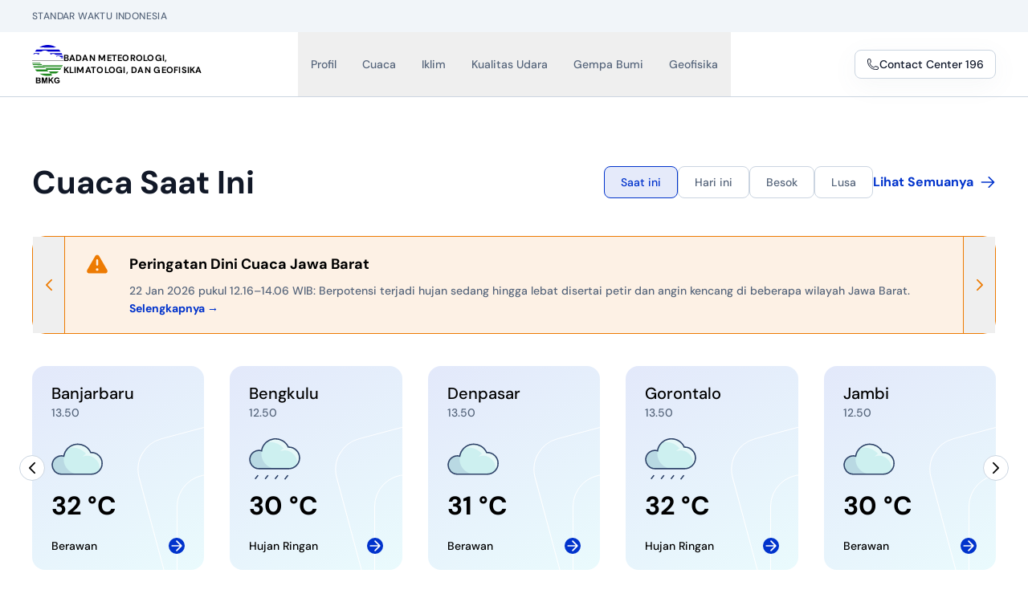

--- FILE ---
content_type: text/html;charset=utf-8
request_url: https://www.bmkg.go.id/?p=pemutakhiran-rilis-bmkg-waspada-potensi-hujan-lebat-24-29-januari-2020&lang=ID&tag=meteorologi
body_size: 70579
content:
<!DOCTYPE html><html  lang="id" data-capo=""><head><meta charset="utf-8">
<meta name="viewport" content="width=device-width, initial-scale=1">
<style nonce="+8F02Ku6TBrpJAY4O3MgPv6j">/*! tailwindcss v3.4.3 | MIT License | https://tailwindcss.com*/*,:after,:before{border:0 solid #e5e7eb;box-sizing:border-box}:after,:before{--tw-content:""}:host,html{line-height:1.5;-webkit-text-size-adjust:100%;font-family:ui-sans-serif,system-ui,sans-serif,Apple Color Emoji,Segoe UI Emoji,Segoe UI Symbol,Noto Color Emoji;font-feature-settings:normal;font-variation-settings:normal;tab-size:4;-webkit-tap-highlight-color:transparent}body{line-height:inherit;margin:0}hr{border-top-width:1px;color:inherit;height:0}abbr:where([title]){-webkit-text-decoration:underline dotted;text-decoration:underline dotted}h1,h2,h3,h4,h5,h6{font-size:inherit;font-weight:inherit}a{color:inherit;text-decoration:inherit}b,strong{font-weight:bolder}code,kbd,pre,samp{font-family:ui-monospace,SFMono-Regular,Menlo,Monaco,Consolas,Liberation Mono,Courier New,monospace;font-feature-settings:normal;font-size:1em;font-variation-settings:normal}small{font-size:80%}sub,sup{font-size:75%;line-height:0;position:relative;vertical-align:initial}sub{bottom:-.25em}sup{top:-.5em}table{border-collapse:collapse;border-color:inherit;text-indent:0}button,input,optgroup,select,textarea{color:inherit;font-family:inherit;font-feature-settings:inherit;font-size:100%;font-variation-settings:inherit;font-weight:inherit;letter-spacing:inherit;line-height:inherit;margin:0;padding:0}button,select{text-transform:none}button,input:where([type=button]),input:where([type=reset]),input:where([type=submit]){-webkit-appearance:button;background-color:initial;background-image:none}:-moz-focusring{outline:auto}:-moz-ui-invalid{box-shadow:none}progress{vertical-align:initial}::-webkit-inner-spin-button,::-webkit-outer-spin-button{height:auto}[type=search]{-webkit-appearance:textfield;outline-offset:-2px}::-webkit-search-decoration{-webkit-appearance:none}::-webkit-file-upload-button{-webkit-appearance:button;font:inherit}summary{display:list-item}blockquote,dd,dl,figure,h1,h2,h3,h4,h5,h6,hr,p,pre{margin:0}fieldset{margin:0}fieldset,legend{padding:0}menu,ol,ul{list-style:none;margin:0;padding:0}dialog{padding:0}textarea{resize:vertical}input::placeholder,textarea::placeholder{color:#9ca3af;opacity:1}[role=button],button{cursor:pointer}:disabled{cursor:default}audio,canvas,embed,iframe,img,object,svg,video{display:block;vertical-align:middle}img,video{height:auto;max-width:100%}[hidden]{display:none}*,::backdrop,:after,:before{--tw-border-spacing-x:0;--tw-border-spacing-y:0;--tw-translate-x:0;--tw-translate-y:0;--tw-rotate:0;--tw-skew-x:0;--tw-skew-y:0;--tw-scale-x:1;--tw-scale-y:1;--tw-pan-x: ;--tw-pan-y: ;--tw-pinch-zoom: ;--tw-scroll-snap-strictness:proximity;--tw-gradient-from-position: ;--tw-gradient-via-position: ;--tw-gradient-to-position: ;--tw-ordinal: ;--tw-slashed-zero: ;--tw-numeric-figure: ;--tw-numeric-spacing: ;--tw-numeric-fraction: ;--tw-ring-inset: ;--tw-ring-offset-width:0px;--tw-ring-offset-color:#fff;--tw-ring-color:#3b82f680;--tw-ring-offset-shadow:0 0 #0000;--tw-ring-shadow:0 0 #0000;--tw-shadow:0 0 #0000;--tw-shadow-colored:0 0 #0000;--tw-blur: ;--tw-brightness: ;--tw-contrast: ;--tw-grayscale: ;--tw-hue-rotate: ;--tw-invert: ;--tw-saturate: ;--tw-sepia: ;--tw-drop-shadow: ;--tw-backdrop-blur: ;--tw-backdrop-brightness: ;--tw-backdrop-contrast: ;--tw-backdrop-grayscale: ;--tw-backdrop-hue-rotate: ;--tw-backdrop-invert: ;--tw-backdrop-opacity: ;--tw-backdrop-saturate: ;--tw-backdrop-sepia: ;--tw-contain-size: ;--tw-contain-layout: ;--tw-contain-paint: ;--tw-contain-style: }.container{width:100%}@media (min-width:640px){.container{max-width:640px}}@media (min-width:768px){.container{max-width:768px}}@media (min-width:1024px){.container{max-width:1024px}}@media (min-width:1280px){.container{max-width:1280px}}@media (min-width:1536px){.container{max-width:1536px}}.prose{color:var(--tw-prose-body);max-width:65ch}.prose :where(p):not(:where([class~=not-prose],[class~=not-prose] *)){margin-bottom:1.25em;margin-top:1.25em}.prose :where([class~=lead]):not(:where([class~=not-prose],[class~=not-prose] *)){color:var(--tw-prose-lead);font-size:1.25em;line-height:1.6;margin-bottom:1.2em;margin-top:1.2em}.prose :where(a):not(:where([class~=not-prose],[class~=not-prose] *)){color:var(--tw-prose-links);font-weight:500;text-decoration:underline}.prose :where(strong):not(:where([class~=not-prose],[class~=not-prose] *)){color:var(--tw-prose-bold);font-weight:600}.prose :where(a strong):not(:where([class~=not-prose],[class~=not-prose] *)){color:inherit}.prose :where(blockquote strong):not(:where([class~=not-prose],[class~=not-prose] *)){color:inherit}.prose :where(thead th strong):not(:where([class~=not-prose],[class~=not-prose] *)){color:inherit}.prose :where(ol):not(:where([class~=not-prose],[class~=not-prose] *)){list-style-type:decimal;margin-bottom:1.25em;margin-top:1.25em;padding-inline-start:1.625em}.prose :where(ol[type=A]):not(:where([class~=not-prose],[class~=not-prose] *)){list-style-type:upper-alpha}.prose :where(ol[type=a]):not(:where([class~=not-prose],[class~=not-prose] *)){list-style-type:lower-alpha}.prose :where(ol[type=A s]):not(:where([class~=not-prose],[class~=not-prose] *)){list-style-type:upper-alpha}.prose :where(ol[type=a s]):not(:where([class~=not-prose],[class~=not-prose] *)){list-style-type:lower-alpha}.prose :where(ol[type=I]):not(:where([class~=not-prose],[class~=not-prose] *)){list-style-type:upper-roman}.prose :where(ol[type=i]):not(:where([class~=not-prose],[class~=not-prose] *)){list-style-type:lower-roman}.prose :where(ol[type=I s]):not(:where([class~=not-prose],[class~=not-prose] *)){list-style-type:upper-roman}.prose :where(ol[type=i s]):not(:where([class~=not-prose],[class~=not-prose] *)){list-style-type:lower-roman}.prose :where(ol[type="1"]):not(:where([class~=not-prose],[class~=not-prose] *)){list-style-type:decimal}.prose :where(ul):not(:where([class~=not-prose],[class~=not-prose] *)){list-style-type:disc;margin-bottom:1.25em;margin-top:1.25em;padding-inline-start:1.625em}.prose :where(ol>li):not(:where([class~=not-prose],[class~=not-prose] *))::marker{color:var(--tw-prose-counters);font-weight:400}.prose :where(ul>li):not(:where([class~=not-prose],[class~=not-prose] *))::marker{color:var(--tw-prose-bullets)}.prose :where(dt):not(:where([class~=not-prose],[class~=not-prose] *)){color:var(--tw-prose-headings);font-weight:600;margin-top:1.25em}.prose :where(hr):not(:where([class~=not-prose],[class~=not-prose] *)){border-color:var(--tw-prose-hr);border-top-width:1px;margin-bottom:3em;margin-top:3em}.prose :where(blockquote):not(:where([class~=not-prose],[class~=not-prose] *)){border-inline-start-color:var(--tw-prose-quote-borders);border-inline-start-width:.25rem;color:var(--tw-prose-quotes);font-style:italic;font-weight:500;margin-bottom:1.6em;margin-top:1.6em;padding-inline-start:1em;quotes:"\201C""\201D""\2018""\2019"}.prose :where(blockquote p:first-of-type):not(:where([class~=not-prose],[class~=not-prose] *)):before{content:open-quote}.prose :where(blockquote p:last-of-type):not(:where([class~=not-prose],[class~=not-prose] *)):after{content:close-quote}.prose :where(h1):not(:where([class~=not-prose],[class~=not-prose] *)){color:var(--tw-prose-headings);font-size:2.25em;font-weight:800;line-height:1.1111111;margin-bottom:.8888889em;margin-top:0}.prose :where(h1 strong):not(:where([class~=not-prose],[class~=not-prose] *)){color:inherit;font-weight:900}.prose :where(h2):not(:where([class~=not-prose],[class~=not-prose] *)){color:var(--tw-prose-headings);font-size:1.5em;font-weight:700;line-height:1.3333333;margin-bottom:1em;margin-top:2em}.prose :where(h2 strong):not(:where([class~=not-prose],[class~=not-prose] *)){color:inherit;font-weight:800}.prose :where(h3):not(:where([class~=not-prose],[class~=not-prose] *)){color:var(--tw-prose-headings);font-size:1.25em;font-weight:600;line-height:1.6;margin-bottom:.6em;margin-top:1.6em}.prose :where(h3 strong):not(:where([class~=not-prose],[class~=not-prose] *)){color:inherit;font-weight:700}.prose :where(h4):not(:where([class~=not-prose],[class~=not-prose] *)){color:var(--tw-prose-headings);font-weight:600;line-height:1.5;margin-bottom:.5em;margin-top:1.5em}.prose :where(h4 strong):not(:where([class~=not-prose],[class~=not-prose] *)){color:inherit;font-weight:700}.prose :where(img):not(:where([class~=not-prose],[class~=not-prose] *)){margin-bottom:2em;margin-top:2em}.prose :where(picture):not(:where([class~=not-prose],[class~=not-prose] *)){display:block;margin-bottom:2em;margin-top:2em}.prose :where(video):not(:where([class~=not-prose],[class~=not-prose] *)){margin-bottom:2em;margin-top:2em}.prose :where(kbd):not(:where([class~=not-prose],[class~=not-prose] *)){border-radius:.3125rem;box-shadow:0 0 0 1px rgb(var(--tw-prose-kbd-shadows)/10%),0 3px 0 rgb(var(--tw-prose-kbd-shadows)/10%);color:var(--tw-prose-kbd);font-family:inherit;font-size:.875em;font-weight:500;padding-inline-end:.375em;padding-bottom:.1875em;padding-top:.1875em;padding-inline-start:.375em}.prose :where(code):not(:where([class~=not-prose],[class~=not-prose] *)){color:var(--tw-prose-code);font-size:.875em;font-weight:600}.prose :where(code):not(:where([class~=not-prose],[class~=not-prose] *)):before{content:"`"}.prose :where(code):not(:where([class~=not-prose],[class~=not-prose] *)):after{content:"`"}.prose :where(a code):not(:where([class~=not-prose],[class~=not-prose] *)){color:inherit}.prose :where(h1 code):not(:where([class~=not-prose],[class~=not-prose] *)){color:inherit}.prose :where(h2 code):not(:where([class~=not-prose],[class~=not-prose] *)){color:inherit;font-size:.875em}.prose :where(h3 code):not(:where([class~=not-prose],[class~=not-prose] *)){color:inherit;font-size:.9em}.prose :where(h4 code):not(:where([class~=not-prose],[class~=not-prose] *)){color:inherit}.prose :where(blockquote code):not(:where([class~=not-prose],[class~=not-prose] *)){color:inherit}.prose :where(thead th code):not(:where([class~=not-prose],[class~=not-prose] *)){color:inherit}.prose :where(pre):not(:where([class~=not-prose],[class~=not-prose] *)){background-color:var(--tw-prose-pre-bg);border-radius:.375rem;color:var(--tw-prose-pre-code);font-size:.875em;font-weight:400;line-height:1.7142857;margin-bottom:1.7142857em;margin-top:1.7142857em;overflow-x:auto;padding-inline-end:1.1428571em;padding-bottom:.8571429em;padding-top:.8571429em;padding-inline-start:1.1428571em}.prose :where(pre code):not(:where([class~=not-prose],[class~=not-prose] *)){background-color:initial;border-radius:0;border-width:0;color:inherit;font-family:inherit;font-size:inherit;font-weight:inherit;line-height:inherit;padding:0}.prose :where(pre code):not(:where([class~=not-prose],[class~=not-prose] *)):before{content:none}.prose :where(pre code):not(:where([class~=not-prose],[class~=not-prose] *)):after{content:none}.prose :where(table):not(:where([class~=not-prose],[class~=not-prose] *)){font-size:.875em;line-height:1.7142857;margin-bottom:2em;margin-top:2em;table-layout:auto;text-align:start;width:100%}.prose :where(thead):not(:where([class~=not-prose],[class~=not-prose] *)){border-bottom-color:var(--tw-prose-th-borders);border-bottom-width:1px}.prose :where(thead th):not(:where([class~=not-prose],[class~=not-prose] *)){color:var(--tw-prose-headings);font-weight:600;padding-inline-end:.5714286em;padding-bottom:.5714286em;padding-inline-start:.5714286em;vertical-align:bottom}.prose :where(tbody tr):not(:where([class~=not-prose],[class~=not-prose] *)){border-bottom-color:var(--tw-prose-td-borders);border-bottom-width:1px}.prose :where(tbody tr:last-child):not(:where([class~=not-prose],[class~=not-prose] *)){border-bottom-width:0}.prose :where(tbody td):not(:where([class~=not-prose],[class~=not-prose] *)){vertical-align:initial}.prose :where(tfoot):not(:where([class~=not-prose],[class~=not-prose] *)){border-top-color:var(--tw-prose-th-borders);border-top-width:1px}.prose :where(tfoot td):not(:where([class~=not-prose],[class~=not-prose] *)){vertical-align:top}.prose :where(figure>*):not(:where([class~=not-prose],[class~=not-prose] *)){margin-bottom:0;margin-top:0}.prose :where(figcaption):not(:where([class~=not-prose],[class~=not-prose] *)){color:var(--tw-prose-captions);font-size:.875em;line-height:1.4285714;margin-top:.8571429em}.prose{--tw-prose-body:#374151;--tw-prose-headings:#111827;--tw-prose-lead:#4b5563;--tw-prose-links:#111827;--tw-prose-bold:#111827;--tw-prose-counters:#6b7280;--tw-prose-bullets:#d1d5db;--tw-prose-hr:#e5e7eb;--tw-prose-quotes:#111827;--tw-prose-quote-borders:#e5e7eb;--tw-prose-captions:#6b7280;--tw-prose-kbd:#111827;--tw-prose-kbd-shadows:17 24 39;--tw-prose-code:#111827;--tw-prose-pre-code:#e5e7eb;--tw-prose-pre-bg:#1f2937;--tw-prose-th-borders:#d1d5db;--tw-prose-td-borders:#e5e7eb;--tw-prose-invert-body:#d1d5db;--tw-prose-invert-headings:#fff;--tw-prose-invert-lead:#9ca3af;--tw-prose-invert-links:#fff;--tw-prose-invert-bold:#fff;--tw-prose-invert-counters:#9ca3af;--tw-prose-invert-bullets:#4b5563;--tw-prose-invert-hr:#374151;--tw-prose-invert-quotes:#f3f4f6;--tw-prose-invert-quote-borders:#374151;--tw-prose-invert-captions:#9ca3af;--tw-prose-invert-kbd:#fff;--tw-prose-invert-kbd-shadows:255 255 255;--tw-prose-invert-code:#fff;--tw-prose-invert-pre-code:#d1d5db;--tw-prose-invert-pre-bg:#00000080;--tw-prose-invert-th-borders:#4b5563;--tw-prose-invert-td-borders:#374151;font-size:1rem;line-height:1.75}.prose :where(picture>img):not(:where([class~=not-prose],[class~=not-prose] *)){margin-bottom:0;margin-top:0}.prose :where(li):not(:where([class~=not-prose],[class~=not-prose] *)){margin-bottom:.5em;margin-top:.5em}.prose :where(ol>li):not(:where([class~=not-prose],[class~=not-prose] *)){padding-inline-start:.375em}.prose :where(ul>li):not(:where([class~=not-prose],[class~=not-prose] *)){padding-inline-start:.375em}.prose :where(.prose>ul>li p):not(:where([class~=not-prose],[class~=not-prose] *)){margin-bottom:.75em;margin-top:.75em}.prose :where(.prose>ul>li>p:first-child):not(:where([class~=not-prose],[class~=not-prose] *)){margin-top:1.25em}.prose :where(.prose>ul>li>p:last-child):not(:where([class~=not-prose],[class~=not-prose] *)){margin-bottom:1.25em}.prose :where(.prose>ol>li>p:first-child):not(:where([class~=not-prose],[class~=not-prose] *)){margin-top:1.25em}.prose :where(.prose>ol>li>p:last-child):not(:where([class~=not-prose],[class~=not-prose] *)){margin-bottom:1.25em}.prose :where(ul ul,ul ol,ol ul,ol ol):not(:where([class~=not-prose],[class~=not-prose] *)){margin-bottom:.75em;margin-top:.75em}.prose :where(dl):not(:where([class~=not-prose],[class~=not-prose] *)){margin-bottom:1.25em;margin-top:1.25em}.prose :where(dd):not(:where([class~=not-prose],[class~=not-prose] *)){margin-top:.5em;padding-inline-start:1.625em}.prose :where(hr+*):not(:where([class~=not-prose],[class~=not-prose] *)){margin-top:0}.prose :where(h2+*):not(:where([class~=not-prose],[class~=not-prose] *)){margin-top:0}.prose :where(h3+*):not(:where([class~=not-prose],[class~=not-prose] *)){margin-top:0}.prose :where(h4+*):not(:where([class~=not-prose],[class~=not-prose] *)){margin-top:0}.prose :where(thead th:first-child):not(:where([class~=not-prose],[class~=not-prose] *)){padding-inline-start:0}.prose :where(thead th:last-child):not(:where([class~=not-prose],[class~=not-prose] *)){padding-inline-end:0}.prose :where(tbody td,tfoot td):not(:where([class~=not-prose],[class~=not-prose] *)){padding-inline-end:.5714286em;padding-bottom:.5714286em;padding-top:.5714286em;padding-inline-start:.5714286em}.prose :where(tbody td:first-child,tfoot td:first-child):not(:where([class~=not-prose],[class~=not-prose] *)){padding-inline-start:0}.prose :where(tbody td:last-child,tfoot td:last-child):not(:where([class~=not-prose],[class~=not-prose] *)){padding-inline-end:0}.prose :where(figure):not(:where([class~=not-prose],[class~=not-prose] *)){margin-bottom:2em;margin-top:2em}.prose :where(.prose>:first-child):not(:where([class~=not-prose],[class~=not-prose] *)){margin-top:0}.prose :where(.prose>:last-child):not(:where([class~=not-prose],[class~=not-prose] *)){margin-bottom:0}.prose-sm{font-size:.875rem;line-height:1.7142857}.prose-sm :where(p):not(:where([class~=not-prose],[class~=not-prose] *)){margin-bottom:1.1428571em;margin-top:1.1428571em}.prose-sm :where([class~=lead]):not(:where([class~=not-prose],[class~=not-prose] *)){font-size:1.2857143em;line-height:1.5555556;margin-bottom:.8888889em;margin-top:.8888889em}.prose-sm :where(blockquote):not(:where([class~=not-prose],[class~=not-prose] *)){margin-bottom:1.3333333em;margin-top:1.3333333em;padding-inline-start:1.1111111em}.prose-sm :where(h1):not(:where([class~=not-prose],[class~=not-prose] *)){font-size:2.1428571em;line-height:1.2;margin-bottom:.8em;margin-top:0}.prose-sm :where(h2):not(:where([class~=not-prose],[class~=not-prose] *)){font-size:1.4285714em;line-height:1.4;margin-bottom:.8em;margin-top:1.6em}.prose-sm :where(h3):not(:where([class~=not-prose],[class~=not-prose] *)){font-size:1.2857143em;line-height:1.5555556;margin-bottom:.4444444em;margin-top:1.5555556em}.prose-sm :where(h4):not(:where([class~=not-prose],[class~=not-prose] *)){line-height:1.4285714;margin-bottom:.5714286em;margin-top:1.4285714em}.prose-sm :where(img):not(:where([class~=not-prose],[class~=not-prose] *)){margin-bottom:1.7142857em;margin-top:1.7142857em}.prose-sm :where(picture):not(:where([class~=not-prose],[class~=not-prose] *)){margin-bottom:1.7142857em;margin-top:1.7142857em}.prose-sm :where(picture>img):not(:where([class~=not-prose],[class~=not-prose] *)){margin-bottom:0;margin-top:0}.prose-sm :where(video):not(:where([class~=not-prose],[class~=not-prose] *)){margin-bottom:1.7142857em;margin-top:1.7142857em}.prose-sm :where(kbd):not(:where([class~=not-prose],[class~=not-prose] *)){border-radius:.3125rem;font-size:.8571429em;padding-inline-end:.3571429em;padding-bottom:.1428571em;padding-top:.1428571em;padding-inline-start:.3571429em}.prose-sm :where(code):not(:where([class~=not-prose],[class~=not-prose] *)){font-size:.8571429em}.prose-sm :where(h2 code):not(:where([class~=not-prose],[class~=not-prose] *)){font-size:.9em}.prose-sm :where(h3 code):not(:where([class~=not-prose],[class~=not-prose] *)){font-size:.8888889em}.prose-sm :where(pre):not(:where([class~=not-prose],[class~=not-prose] *)){border-radius:.25rem;font-size:.8571429em;line-height:1.6666667;margin-bottom:1.6666667em;margin-top:1.6666667em;padding-inline-end:1em;padding-bottom:.6666667em;padding-top:.6666667em;padding-inline-start:1em}.prose-sm :where(ol):not(:where([class~=not-prose],[class~=not-prose] *)){margin-bottom:1.1428571em;margin-top:1.1428571em;padding-inline-start:1.5714286em}.prose-sm :where(ul):not(:where([class~=not-prose],[class~=not-prose] *)){margin-bottom:1.1428571em;margin-top:1.1428571em;padding-inline-start:1.5714286em}.prose-sm :where(li):not(:where([class~=not-prose],[class~=not-prose] *)){margin-bottom:.2857143em;margin-top:.2857143em}.prose-sm :where(ol>li):not(:where([class~=not-prose],[class~=not-prose] *)){padding-inline-start:.4285714em}.prose-sm :where(ul>li):not(:where([class~=not-prose],[class~=not-prose] *)){padding-inline-start:.4285714em}.prose-sm :where(.prose-sm>ul>li p):not(:where([class~=not-prose],[class~=not-prose] *)){margin-bottom:.5714286em;margin-top:.5714286em}.prose-sm :where(.prose-sm>ul>li>p:first-child):not(:where([class~=not-prose],[class~=not-prose] *)){margin-top:1.1428571em}.prose-sm :where(.prose-sm>ul>li>p:last-child):not(:where([class~=not-prose],[class~=not-prose] *)){margin-bottom:1.1428571em}.prose-sm :where(.prose-sm>ol>li>p:first-child):not(:where([class~=not-prose],[class~=not-prose] *)){margin-top:1.1428571em}.prose-sm :where(.prose-sm>ol>li>p:last-child):not(:where([class~=not-prose],[class~=not-prose] *)){margin-bottom:1.1428571em}.prose-sm :where(ul ul,ul ol,ol ul,ol ol):not(:where([class~=not-prose],[class~=not-prose] *)){margin-bottom:.5714286em;margin-top:.5714286em}.prose-sm :where(dl):not(:where([class~=not-prose],[class~=not-prose] *)){margin-bottom:1.1428571em;margin-top:1.1428571em}.prose-sm :where(dt):not(:where([class~=not-prose],[class~=not-prose] *)){margin-top:1.1428571em}.prose-sm :where(dd):not(:where([class~=not-prose],[class~=not-prose] *)){margin-top:.2857143em;padding-inline-start:1.5714286em}.prose-sm :where(hr):not(:where([class~=not-prose],[class~=not-prose] *)){margin-bottom:2.8571429em;margin-top:2.8571429em}.prose-sm :where(hr+*):not(:where([class~=not-prose],[class~=not-prose] *)){margin-top:0}.prose-sm :where(h2+*):not(:where([class~=not-prose],[class~=not-prose] *)){margin-top:0}.prose-sm :where(h3+*):not(:where([class~=not-prose],[class~=not-prose] *)){margin-top:0}.prose-sm :where(h4+*):not(:where([class~=not-prose],[class~=not-prose] *)){margin-top:0}.prose-sm :where(table):not(:where([class~=not-prose],[class~=not-prose] *)){font-size:.8571429em;line-height:1.5}.prose-sm :where(thead th):not(:where([class~=not-prose],[class~=not-prose] *)){padding-inline-end:1em;padding-bottom:.6666667em;padding-inline-start:1em}.prose-sm :where(thead th:first-child):not(:where([class~=not-prose],[class~=not-prose] *)){padding-inline-start:0}.prose-sm :where(thead th:last-child):not(:where([class~=not-prose],[class~=not-prose] *)){padding-inline-end:0}.prose-sm :where(tbody td,tfoot td):not(:where([class~=not-prose],[class~=not-prose] *)){padding-inline-end:1em;padding-bottom:.6666667em;padding-top:.6666667em;padding-inline-start:1em}.prose-sm :where(tbody td:first-child,tfoot td:first-child):not(:where([class~=not-prose],[class~=not-prose] *)){padding-inline-start:0}.prose-sm :where(tbody td:last-child,tfoot td:last-child):not(:where([class~=not-prose],[class~=not-prose] *)){padding-inline-end:0}.prose-sm :where(figure):not(:where([class~=not-prose],[class~=not-prose] *)){margin-bottom:1.7142857em;margin-top:1.7142857em}.prose-sm :where(figure>*):not(:where([class~=not-prose],[class~=not-prose] *)){margin-bottom:0;margin-top:0}.prose-sm :where(figcaption):not(:where([class~=not-prose],[class~=not-prose] *)){font-size:.8571429em;line-height:1.3333333;margin-top:.6666667em}.prose-sm :where(.prose-sm>:first-child):not(:where([class~=not-prose],[class~=not-prose] *)){margin-top:0}.prose-sm :where(.prose-sm>:last-child):not(:where([class~=not-prose],[class~=not-prose] *)){margin-bottom:0}.sr-only{height:1px;margin:-1px;overflow:hidden;padding:0;position:absolute;width:1px;clip:rect(0,0,0,0);border-width:0;white-space:nowrap}.pointer-events-none{pointer-events:none}.visible{visibility:visible}.static{position:static}.fixed{position:fixed}.\!absolute{position:absolute!important}.absolute{position:absolute}.relative{position:relative}.sticky{position:sticky}.inset-0{inset:0}.inset-y-0{bottom:0;top:0}.\!left-0{left:0!important}.\!top-0{top:0!important}.-left-10{left:-2.5rem}.-left-\[200px\]{left:-200px}.-left-\[52\%\]{left:-52%}.-left-\[90px\]{left:-90px}.-right-\[160px\]{right:-160px}.-right-\[180px\]{right:-180px}.-right-\[200px\]{right:-200px}.-top-24{top:-6rem}.bottom-0{bottom:0}.bottom-4{bottom:1rem}.bottom-6{bottom:1.5rem}.bottom-\[180px\]{bottom:180px}.bottom-\[6px\]{bottom:6px}.left-0{left:0}.left-6{left:1.5rem}.left-\[106px\]{left:106px}.left-\[150px\]{left:150px}.left-\[180px\]{left:180px}.left-\[200px\]{left:200px}.left-\[225px\]{left:225px}.right-0{right:0}.right-4{right:1rem}.right-5{right:1.25rem}.right-6{right:1.5rem}.top-0{top:0}.top-4{top:1rem}.top-6{top:1.5rem}.top-\[0px\]{top:0}.top-\[135px\]{top:135px}.top-\[210px\]{top:210px}.top-\[220px\]{top:220px}.top-\[280px\]{top:280px}.top-\[287px\]{top:287px}.top-\[60px\]{top:60px}.isolate{isolation:isolate}.z-10{z-index:10}.z-20{z-index:20}.z-30{z-index:30}.z-40{z-index:40}.z-50{z-index:50}.z-\[5\]{z-index:5}.order-1{order:1}.order-2{order:2}.order-3{order:3}.order-4{order:4}.-m-2{margin:-.5rem}.-m-2\.5{margin:-.625rem}.m-0{margin:0}.m-auto{margin:auto}.mx-2{margin-left:.5rem;margin-right:.5rem}.mx-auto{margin-left:auto;margin-right:auto}.my-4{margin-bottom:1rem;margin-top:1rem}.my-6{margin-bottom:1.5rem;margin-top:1.5rem}.-mb-8{margin-bottom:-2rem}.-ml-1{margin-left:-.25rem}.-ml-3{margin-left:-.75rem}.-mr-3{margin-right:-.75rem}.-mt-7{margin-top:-1.75rem}.mb-0{margin-bottom:0}.mb-0\.5{margin-bottom:.125rem}.mb-1{margin-bottom:.25rem}.mb-1\.5{margin-bottom:.375rem}.mb-10{margin-bottom:2.5rem}.mb-2{margin-bottom:.5rem}.mb-3{margin-bottom:.75rem}.mb-4{margin-bottom:1rem}.mb-6{margin-bottom:1.5rem}.ml-2{margin-left:.5rem}.ml-2\.5{margin-left:.625rem}.ml-3{margin-left:.75rem}.ml-4{margin-left:1rem}.ml-5{margin-left:1.25rem}.ml-6{margin-left:1.5rem}.mr-2{margin-right:.5rem}.mr-3{margin-right:.75rem}.mt-0{margin-top:0}.mt-0\.5{margin-top:.125rem}.mt-1{margin-top:.25rem}.mt-10{margin-top:2.5rem}.mt-12{margin-top:3rem}.mt-16{margin-top:4rem}.mt-2{margin-top:.5rem}.mt-3{margin-top:.75rem}.mt-4{margin-top:1rem}.mt-5{margin-top:1.25rem}.mt-6{margin-top:1.5rem}.mt-7{margin-top:1.75rem}.mt-8{margin-top:2rem}.mt-\[120px\]{margin-top:120px}.mt-\[14px\]{margin-top:14px}.mt-\[1px\]{margin-top:1px}.line-clamp-1{-webkit-line-clamp:1}.line-clamp-1,.line-clamp-2{display:-webkit-box;overflow:hidden;-webkit-box-orient:vertical}.line-clamp-2{-webkit-line-clamp:2}.line-clamp-3{display:-webkit-box;overflow:hidden;-webkit-box-orient:vertical;-webkit-line-clamp:3}.block{display:block}.inline-block{display:inline-block}.inline{display:inline}.flex{display:flex}.inline-flex{display:inline-flex}.table{display:table}.flow-root{display:flow-root}.grid{display:grid}.hidden{display:none}.aspect-\[16\/9\]{aspect-ratio:16/9}.aspect-\[3\/2\]{aspect-ratio:3/2}.aspect-\[5\/1\]{aspect-ratio:5/1}.size-14{height:3.5rem;width:3.5rem}.size-4{height:1rem;width:1rem}.size-5{height:1.25rem;width:1.25rem}.size-6{height:1.5rem;width:1.5rem}.size-7{height:1.75rem;width:1.75rem}.size-8{height:2rem;width:2rem}.size-9{height:2.25rem;width:2.25rem}.size-\[14px\]{height:14px;width:14px}.size-full{height:100%;width:100%}.\!h-\[325px\]{height:325px!important}.h-10{height:2.5rem}.h-12{height:3rem}.h-16{height:4rem}.h-20{height:5rem}.h-3{height:.75rem}.h-4{height:1rem}.h-40{height:10rem}.h-48{height:12rem}.h-5{height:1.25rem}.h-6{height:1.5rem}.h-8{height:2rem}.h-9{height:2.25rem}.h-\[14px\]{height:14px}.h-\[166px\]{height:166px}.h-\[170px\]{height:170px}.h-\[225px\]{height:225px}.h-\[240px\]{height:240px}.h-\[250px\]{height:250px}.h-\[320px\]{height:320px}.h-\[340px\]{height:340px}.h-\[350px\]{height:350px}.h-\[540px\]{height:540px}.h-\[5px\]{height:5px}.h-\[64px\]{height:64px}.h-\[80px\]{height:80px}.h-auto{height:auto}.h-fit{height:fit-content}.h-full{height:100%}.h-screen{height:100vh}.max-h-60{max-height:15rem}.min-h-full{min-height:100%}.\!w-\[600px\]{width:600px!important}.\!w-auto{width:auto!important}.\!w-full{width:100%!important}.w-1\/2{width:50%}.w-1\/3{width:33.333333%}.w-1\/4{width:25%}.w-1\/5{width:20%}.w-10{width:2.5rem}.w-12{width:3rem}.w-16{width:4rem}.w-2\/3{width:66.666667%}.w-20{width:5rem}.w-24{width:6rem}.w-3{width:.75rem}.w-32{width:8rem}.w-36{width:9rem}.w-4{width:1rem}.w-40{width:10rem}.w-5{width:1.25rem}.w-6{width:1.5rem}.w-7{width:1.75rem}.w-8{width:2rem}.w-9{width:2.25rem}.w-\[100px\]{width:100px}.w-\[14px\]{width:14px}.w-\[150px\]{width:150px}.w-\[18px\]{width:18px}.w-\[280px\]{width:280px}.w-\[300px\]{width:300px}.w-\[340px\]{width:340px}.w-\[500px\]{width:500px}.w-\[56px\]{width:56px}.w-\[5px\]{width:5px}.w-\[64px\]{width:64px}.w-\[80px\]{width:80px}.w-auto{width:auto}.w-full{width:100%}.w-screen{width:100vw}.min-w-0{min-width:0}.min-w-\[170px\]{min-width:170px}.min-w-full{min-width:100%}.max-w-6xl{max-width:1200px}.max-w-7xl{max-width:1440px}.max-w-\[140px\]{max-width:140px}.max-w-\[1920px\]{max-width:1920px}.max-w-\[584px\]{max-width:584px}.max-w-\[700px\]{max-width:700px}.max-w-\[905px\]{max-width:905px}.max-w-\[994px\]{max-width:994px}.max-w-\[995px\]{max-width:995px}.max-w-full{max-width:100%}.max-w-md{max-width:28rem}.max-w-none{max-width:none}.max-w-sm{max-width:24rem}.flex-1{flex:1 1 0%}.\!flex-shrink-0{flex-shrink:0!important}.flex-shrink-0{flex-shrink:0}.table-auto{table-layout:auto}.origin-top-right{transform-origin:top right}.-translate-x-1\/2{--tw-translate-x:-50%}.-translate-x-1\/2,.-translate-y-full{transform:translate(var(--tw-translate-x),var(--tw-translate-y)) rotate(var(--tw-rotate)) skewX(var(--tw-skew-x)) skewY(var(--tw-skew-y)) scaleX(var(--tw-scale-x)) scaleY(var(--tw-scale-y))}.-translate-y-full{--tw-translate-y:-100%}.translate-y-0{--tw-translate-y:0px}.translate-y-0,.translate-y-0\.5{transform:translate(var(--tw-translate-x),var(--tw-translate-y)) rotate(var(--tw-rotate)) skewX(var(--tw-skew-x)) skewY(var(--tw-skew-y)) scaleX(var(--tw-scale-x)) scaleY(var(--tw-scale-y))}.translate-y-0\.5{--tw-translate-y:0.125rem}.translate-y-4{--tw-translate-y:1rem}.-rotate-12,.translate-y-4{transform:translate(var(--tw-translate-x),var(--tw-translate-y)) rotate(var(--tw-rotate)) skewX(var(--tw-skew-x)) skewY(var(--tw-skew-y)) scaleX(var(--tw-scale-x)) scaleY(var(--tw-scale-y))}.-rotate-12{--tw-rotate:-12deg}.-rotate-180{--tw-rotate:-180deg}.-rotate-180,.-rotate-45{transform:translate(var(--tw-translate-x),var(--tw-translate-y)) rotate(var(--tw-rotate)) skewX(var(--tw-skew-x)) skewY(var(--tw-skew-y)) scaleX(var(--tw-scale-x)) scaleY(var(--tw-scale-y))}.-rotate-45{--tw-rotate:-45deg}.-rotate-90{--tw-rotate:-90deg}.-rotate-90,.-rotate-\[15deg\]{transform:translate(var(--tw-translate-x),var(--tw-translate-y)) rotate(var(--tw-rotate)) skewX(var(--tw-skew-x)) skewY(var(--tw-skew-y)) scaleX(var(--tw-scale-x)) scaleY(var(--tw-scale-y))}.-rotate-\[15deg\]{--tw-rotate:-15deg}.rotate-0{--tw-rotate:0deg}.rotate-0,.rotate-180{transform:translate(var(--tw-translate-x),var(--tw-translate-y)) rotate(var(--tw-rotate)) skewX(var(--tw-skew-x)) skewY(var(--tw-skew-y)) scaleX(var(--tw-scale-x)) scaleY(var(--tw-scale-y))}.rotate-180{--tw-rotate:180deg}.scale-100{--tw-scale-x:1;--tw-scale-y:1}.scale-100,.scale-95{transform:translate(var(--tw-translate-x),var(--tw-translate-y)) rotate(var(--tw-rotate)) skewX(var(--tw-skew-x)) skewY(var(--tw-skew-y)) scaleX(var(--tw-scale-x)) scaleY(var(--tw-scale-y))}.scale-95{--tw-scale-x:.95;--tw-scale-y:.95}.transform{transform:translate(var(--tw-translate-x),var(--tw-translate-y)) rotate(var(--tw-rotate)) skewX(var(--tw-skew-x)) skewY(var(--tw-skew-y)) scaleX(var(--tw-scale-x)) scaleY(var(--tw-scale-y))}@keyframes pulse{50%{opacity:.5}}.animate-pulse{animation:pulse 2s cubic-bezier(.4,0,.6,1) infinite}.cursor-default{cursor:default}.cursor-not-allowed{cursor:not-allowed}.cursor-pointer{cursor:pointer}.select-none{-webkit-user-select:none;user-select:none}.list-decimal{list-style-type:decimal}.list-disc{list-style-type:disc}.grid-cols-1{grid-template-columns:repeat(1,minmax(0,1fr))}.grid-cols-2{grid-template-columns:repeat(2,minmax(0,1fr))}.grid-cols-3{grid-template-columns:repeat(3,minmax(0,1fr))}.flex-row{flex-direction:row}.flex-col{flex-direction:column}.flex-wrap{flex-wrap:wrap}.place-items-center{place-items:center}.items-start{align-items:flex-start}.items-end{align-items:flex-end}.items-center{align-items:center}.justify-start{justify-content:flex-start}.justify-end{justify-content:flex-end}.justify-center{justify-content:center}.justify-between{justify-content:space-between}.gap-1{gap:.25rem}.gap-2{gap:.5rem}.gap-2\.5{gap:.625rem}.gap-3{gap:.75rem}.gap-4{gap:1rem}.gap-5{gap:1.25rem}.gap-6{gap:1.5rem}.gap-8{gap:2rem}.gap-\[14px\]{gap:14px}.gap-\[27px\]{gap:27px}.gap-\[6px\]{gap:6px}.gap-x-2{column-gap:.5rem}.gap-x-6{column-gap:1.5rem}.gap-y-2{row-gap:.5rem}.space-x-2>:not([hidden])~:not([hidden]){--tw-space-x-reverse:0;margin-left:calc(.5rem*(1 - var(--tw-space-x-reverse)));margin-right:calc(.5rem*var(--tw-space-x-reverse))}.space-y-1>:not([hidden])~:not([hidden]){--tw-space-y-reverse:0;margin-bottom:calc(.25rem*var(--tw-space-y-reverse));margin-top:calc(.25rem*(1 - var(--tw-space-y-reverse)))}.space-y-3>:not([hidden])~:not([hidden]){--tw-space-y-reverse:0;margin-bottom:calc(.75rem*var(--tw-space-y-reverse));margin-top:calc(.75rem*(1 - var(--tw-space-y-reverse)))}.divide-y>:not([hidden])~:not([hidden]){--tw-divide-y-reverse:0;border-bottom-width:calc(1px*var(--tw-divide-y-reverse));border-top-width:calc(1px*(1 - var(--tw-divide-y-reverse)))}.divide-gray-200>:not([hidden])~:not([hidden]){--tw-divide-opacity:1;border-color:rgb(229 231 235/var(--tw-divide-opacity))}.divide-gray-300>:not([hidden])~:not([hidden]){--tw-divide-opacity:1;border-color:rgb(209 213 219/var(--tw-divide-opacity))}.divide-gray-stroke>:not([hidden])~:not([hidden]){--tw-divide-opacity:1;border-color:rgb(203 213 225/var(--tw-divide-opacity))}.overflow-auto{overflow:auto}.overflow-hidden{overflow:hidden}.overflow-x-auto{overflow-x:auto}.overflow-y-auto{overflow-y:auto}.overflow-x-hidden{overflow-x:hidden}.overflow-x-scroll{overflow-x:scroll}.overflow-y-scroll{overflow-y:scroll}.truncate{overflow:hidden;text-overflow:ellipsis;white-space:nowrap}.whitespace-normal{white-space:normal}.whitespace-nowrap{white-space:nowrap}.break-keep{word-break:keep-all}.rounded{border-radius:.25rem}.rounded-2xl{border-radius:1rem}.rounded-3xl{border-radius:1.5rem}.rounded-\[40px\]{border-radius:40px}.rounded-full{border-radius:9999px}.rounded-lg{border-radius:.5rem}.rounded-md{border-radius:.375rem}.rounded-xl{border-radius:.75rem}.rounded-l-lg{border-bottom-left-radius:.5rem;border-top-left-radius:.5rem}.rounded-r-lg{border-bottom-right-radius:.5rem;border-top-right-radius:.5rem}.border{border-width:1px}.border-4{border-width:4px}.border-b{border-bottom-width:1px}.border-l{border-left-width:1px}.border-r{border-right-width:1px}.border-t{border-top-width:1px}.\!border-gray-stroke{--tw-border-opacity:1!important;border-color:rgb(203 213 225/var(--tw-border-opacity))!important}.\!border-transparent{border-color:#0000!important}.border-\[\#FF0000\]{--tw-border-opacity:1;border-color:rgb(255 0 0/var(--tw-border-opacity))}.border-\[\#FFFFFF33\]{border-color:#fff3}.border-black-primary{--tw-border-opacity:1;border-color:rgb(15 23 42/var(--tw-border-opacity))}.border-blue-primary{--tw-border-opacity:1;border-color:rgb(1 51 204/var(--tw-border-opacity))}.border-gray-300{--tw-border-opacity:1;border-color:rgb(209 213 219/var(--tw-border-opacity))}.border-gray-primary{--tw-border-opacity:1;border-color:rgb(86 101 123/var(--tw-border-opacity))}.border-gray-stroke{--tw-border-opacity:1;border-color:rgb(203 213 225/var(--tw-border-opacity))}.border-green-primary{--tw-border-opacity:1;border-color:rgb(0 123 0/var(--tw-border-opacity))}.border-orange-primary{--tw-border-opacity:1;border-color:rgb(237 123 3/var(--tw-border-opacity))}.border-white{--tw-border-opacity:1;border-color:rgb(255 255 255/var(--tw-border-opacity))}.border-yellow-primary{--tw-border-opacity:1;border-color:rgb(240 177 0/var(--tw-border-opacity))}.\!bg-orange-primary{--tw-bg-opacity:1!important;background-color:rgb(237 123 3/var(--tw-bg-opacity))!important}.\!bg-red-primary{--tw-bg-opacity:1!important;background-color:rgb(207 12 0/var(--tw-bg-opacity))!important}.\!bg-white{--tw-bg-opacity:1!important;background-color:rgb(255 255 255/var(--tw-bg-opacity))!important}.bg-\[\#007B0029\]{background-color:#007b0029}.bg-\[\#0133CC0F\]{background-color:#0133cc0f}.bg-\[\#0133CC29\]{background-color:#0133cc29}.bg-\[\#016FFF\]{--tw-bg-opacity:1;background-color:rgb(1 111 255/var(--tw-bg-opacity))}.bg-\[\#0F172A29\]{background-color:#0f172a29}.bg-\[\#4DE600\]{--tw-bg-opacity:1;background-color:rgb(77 230 0/var(--tw-bg-opacity))}.bg-\[\#7AFF93\]{--tw-bg-opacity:1;background-color:rgb(122 255 147/var(--tw-bg-opacity))}.bg-\[\#800000\]{--tw-bg-opacity:1;background-color:rgb(128 0 0/var(--tw-bg-opacity))}.bg-\[\#A0E6FF\]{--tw-bg-opacity:1;background-color:rgb(160 230 255/var(--tw-bg-opacity))}.bg-\[\#BFCAFF\]{--tw-bg-opacity:1;background-color:rgb(191 202 255/var(--tw-bg-opacity))}.bg-\[\#C80000\]{--tw-bg-opacity:1;background-color:rgb(200 0 0/var(--tw-bg-opacity))}.bg-\[\#F0B10029\]{background-color:#f0b10029}.bg-\[\#F6F8FC\]{--tw-bg-opacity:1;background-color:rgb(246 248 252/var(--tw-bg-opacity))}.bg-\[\#FF000029\]{background-color:#ff000029}.bg-\[\#FF0000\]{--tw-bg-opacity:1;background-color:rgb(255 0 0/var(--tw-bg-opacity))}.bg-\[\#FF9100\]{--tw-bg-opacity:1;background-color:rgb(255 145 0/var(--tw-bg-opacity))}.bg-\[\#FFC800\]{--tw-bg-opacity:1;background-color:rgb(255 200 0/var(--tw-bg-opacity))}.bg-\[\#FFFF00\]{--tw-bg-opacity:1;background-color:rgb(255 255 0/var(--tw-bg-opacity))}.bg-\[\#FFFFFF\]{--tw-bg-opacity:1;background-color:rgb(255 255 255/var(--tw-bg-opacity))}.bg-\[rgb\(237\2c 246\2c 251\)\]\/75{background-color:#edf6fbbf}.bg-\[rgba\(0\2c _0\2c _0\2c _0\.16\)\]{background-color:#00000029}.bg-\[rgba\(15\2c _23\2c _42\2c _0\.16\)\]{background-color:#0f172a29}.bg-\[rgba\(255\2c _165\2c _0\2c _0\.10\)\]{background-color:#ffa5001a}.bg-black-primary{--tw-bg-opacity:1;background-color:rgb(15 23 42/var(--tw-bg-opacity))}.bg-blue-primary{--tw-bg-opacity:1;background-color:rgb(1 51 204/var(--tw-bg-opacity))}.bg-blue-tint{background-color:#0133cc1a}.bg-gray-100{--tw-bg-opacity:1;background-color:rgb(243 244 246/var(--tw-bg-opacity))}.bg-gray-200{--tw-bg-opacity:1;background-color:rgb(229 231 235/var(--tw-bg-opacity))}.bg-gray-300{--tw-bg-opacity:1;background-color:rgb(209 213 219/var(--tw-bg-opacity))}.bg-gray-400{--tw-bg-opacity:1;background-color:rgb(156 163 175/var(--tw-bg-opacity))}.bg-gray-500{--tw-bg-opacity:1;background-color:rgb(107 114 128/var(--tw-bg-opacity))}.bg-gray-light{--tw-bg-opacity:1;background-color:rgb(248 250 252/var(--tw-bg-opacity))}.bg-gray-primary{--tw-bg-opacity:1;background-color:rgb(86 101 123/var(--tw-bg-opacity))}.bg-gray-subtle{--tw-bg-opacity:1;background-color:rgb(241 245 249/var(--tw-bg-opacity))}.bg-gray-subtle\/60{background-color:#f1f5f999}.bg-green-primary{--tw-bg-opacity:1;background-color:rgb(0 123 0/var(--tw-bg-opacity))}.bg-green-tint{background-color:#007b001a}.bg-orange-tint{background-color:#ed7b031a}.bg-red-tint{background-color:#cf0c001a}.bg-white{--tw-bg-opacity:1;background-color:rgb(255 255 255/var(--tw-bg-opacity))}.bg-white-overlay{background-color:#ffffff8f}.bg-yellow-tint{background-color:#f0b1001a}.bg-\[linear-gradient\(151deg\2c _rgba\(113\2c _142\2c _232\2c _0\.20\)_0\%\2c _rgba\(149\2c _233\2c _244\2c _0\.20\)_100\%\)\]{background-image:linear-gradient(151deg,#718ee833,#95e9f433)}.bg-\[linear-gradient\(180deg\2c _\#F6F8FC_74\.67\%\2c _rgba\(255\2c _255\2c _255\2c _0\.06\)_100\%\)\]{background-image:linear-gradient(180deg,#f6f8fc 74.67%,#ffffff0f)}.bg-\[linear-gradient\(180deg\2c _rgba\(0\2c _153\2c _0\2c _0\.30\)_0\%\2c _rgba\(0\2c _153\2c _0\2c _0\.00\)_100\%\)\]{background-image:linear-gradient(180deg,#0099004d,#0900)}.bg-\[linear-gradient\(180deg\2c _rgba\(1\2c _51\2c _204\2c _0\.30\)_0\%\2c _rgba\(1\2c _51\2c _204\2c _0\.00\)_100\%\)\]{background-image:linear-gradient(180deg,#0133cc4d,#0133cc00)}.bg-\[linear-gradient\(180deg\2c _rgba\(15\2c _23\2c _42\2c _0\.12\)_-0\.16\%\2c _rgba\(15\2c _23\2c _42\2c _0\.08\)_100\.16\%\)\]{background-image:linear-gradient(180deg,#0f172a1f -.16%,#0f172a14 100.16%)}.bg-\[linear-gradient\(180deg\2c _rgba\(246\2c _248\2c _252\2c _0\.00\)_0\%\2c _\#F6F8FC_47\.82\%\)\]{background-image:linear-gradient(180deg,#f6f8fc00,#f6f8fc 47.82%)}.bg-\[linear-gradient\(180deg\2c _rgba\(255\2c _0\2c _0\2c _0\.30\)_0\%\2c _rgba\(255\2c _0\2c _0\2c _0\.00\)_100\%\)\]{background-image:linear-gradient(180deg,#ff00004d,#f000)}.bg-\[linear-gradient\(180deg\2c _rgba\(255\2c _201\2c _0\2c _0\.30\)_0\%\2c _rgba\(255\2c _201\2c _0\2c _0\.00\)_100\%\)\]{background-image:linear-gradient(180deg,#ffc9004d,#ffc90000)}.bg-\[radial-gradient\(96\.32\%_105\.93\%_at_28\.1\%_22\.2\%\2c _\#F1F5F9_0\%\2c _rgba\(241\2c _245\2c _249\2c _0\.80\)_49\.57\%\2c _rgba\(241\2c _245\2c _249\2c _0\.00\)_100\%\)\]{background-image:radial-gradient(96.32% 105.93% at 28.1% 22.2%,#f1f5f9 0,#f1f5f9cc 49.57%,#f1f5f900 100%)}.stroke-2{stroke-width:2}.object-cover{object-fit:cover}.p-0{padding:0}.p-1{padding:.25rem}.p-2{padding:.5rem}.p-2\.5{padding:.625rem}.p-3{padding:.75rem}.p-4{padding:1rem}.p-5{padding:1.25rem}.p-6{padding:1.5rem}.\!px-2{padding-left:.5rem!important;padding-right:.5rem!important}.\!px-2\.5{padding-left:.625rem!important;padding-right:.625rem!important}.\!px-3{padding-left:.75rem!important;padding-right:.75rem!important}.\!px-5{padding-left:1.25rem!important;padding-right:1.25rem!important}.\!py-3{padding-bottom:.75rem!important;padding-top:.75rem!important}.px-0{padding-left:0;padding-right:0}.px-2{padding-left:.5rem;padding-right:.5rem}.px-2\.5{padding-left:.625rem;padding-right:.625rem}.px-3{padding-left:.75rem;padding-right:.75rem}.px-4{padding-left:1rem;padding-right:1rem}.px-5{padding-left:1.25rem;padding-right:1.25rem}.px-6{padding-left:1.5rem;padding-right:1.5rem}.px-8{padding-left:2rem;padding-right:2rem}.px-\[14px\]{padding-left:14px;padding-right:14px}.py-0{padding-bottom:0;padding-top:0}.py-0\.5{padding-bottom:.125rem;padding-top:.125rem}.py-1{padding-bottom:.25rem;padding-top:.25rem}.py-10{padding-bottom:2.5rem;padding-top:2.5rem}.py-2{padding-bottom:.5rem;padding-top:.5rem}.py-2\.5{padding-bottom:.625rem;padding-top:.625rem}.py-24{padding-bottom:6rem;padding-top:6rem}.py-3{padding-bottom:.75rem;padding-top:.75rem}.py-4{padding-bottom:1rem;padding-top:1rem}.py-5{padding-bottom:1.25rem;padding-top:1.25rem}.py-6{padding-bottom:1.5rem;padding-top:1.5rem}.py-\[11px\]{padding-bottom:11px;padding-top:11px}.py-\[19px\]{padding-bottom:19px;padding-top:19px}.py-\[5px\]{padding-bottom:5px;padding-top:5px}.py-\[6px\]{padding-bottom:6px;padding-top:6px}.py-\[7px\]{padding-bottom:7px;padding-top:7px}.\!pb-12{padding-bottom:3rem!important}.\!pb-8{padding-bottom:2rem!important}.\!pl-6{padding-left:1.5rem!important}.pb-10{padding-bottom:2.5rem}.pb-\[72px\]{padding-bottom:72px}.pl-14{padding-left:3.5rem}.pl-3{padding-left:.75rem}.pl-4{padding-left:1rem}.pl-5{padding-left:1.25rem}.pl-6{padding-left:1.5rem}.pl-8{padding-left:2rem}.pl-\[60px\]{padding-left:60px}.pl-\[90px\]{padding-left:90px}.pr-12{padding-right:3rem}.pr-2{padding-right:.5rem}.pr-3{padding-right:.75rem}.pr-4{padding-right:1rem}.pr-6{padding-right:1.5rem}.pt-10{padding-top:2.5rem}.pt-2{padding-top:.5rem}.pt-3{padding-top:.75rem}.pt-\[120px\]{padding-top:120px}.text-left{text-align:left}.\!text-center{text-align:center!important}.text-center{text-align:center}.text-right{text-align:right}.align-top{vertical-align:top}.align-middle{vertical-align:middle}.font-mono{font-family:ui-monospace,SFMono-Regular,Menlo,Monaco,Consolas,Liberation Mono,Courier New,monospace}.\!text-base{font-size:1rem!important;line-height:1.5rem!important}.\!text-sm{font-size:.875rem!important;line-height:1.25rem!important}.text-2xl{font-size:1.5rem;line-height:2rem}.text-3xl{font-size:1.875rem;line-height:2.25rem}.text-\[11px\]{font-size:11px}.text-\[32px\]{font-size:32px}.text-\[40px\]{font-size:40px}.text-base{font-size:1rem;line-height:1.5rem}.text-lg{font-size:1.125rem;line-height:1.75rem}.text-sm{font-size:.875rem;line-height:1.25rem}.text-xl{font-size:1.25rem;line-height:1.75rem}.text-xs{font-size:.75rem;line-height:1rem}.\!font-bold{font-weight:700!important}.font-bold{font-weight:700}.font-medium{font-weight:500}.font-normal{font-weight:400}.uppercase{text-transform:uppercase}.capitalize{text-transform:capitalize}.\!leading-\[22px\]{line-height:22px!important}.\!leading-\[25px\]{line-height:25px!important}.leading-5{line-height:1.25rem}.leading-6{line-height:1.5rem}.leading-7{line-height:1.75rem}.leading-8{line-height:2rem}.leading-\[15px\]{line-height:15px}.leading-\[22px\]{line-height:22px}.leading-\[25px\]{line-height:25px}.leading-\[27px\]{line-height:27px}.leading-\[30px\]{line-height:30px}.leading-\[33px\]{line-height:33px}.leading-\[48px\]{line-height:48px}.leading-\[54px\]{line-height:54px}.tracking-wide{letter-spacing:.025em}.\!text-black-primary{--tw-text-opacity:1!important;color:rgb(15 23 42/var(--tw-text-opacity))!important}.\!text-gray-primary{--tw-text-opacity:1!important;color:rgb(86 101 123/var(--tw-text-opacity))!important}.text-\[\#000\]{--tw-text-opacity:1;color:rgb(0 0 0/var(--tw-text-opacity))}.text-\[\#FF0000\]{--tw-text-opacity:1;color:rgb(255 0 0/var(--tw-text-opacity))}.text-\[\#FFFFFF\]{--tw-text-opacity:1;color:rgb(255 255 255/var(--tw-text-opacity))}.text-black-light{--tw-text-opacity:1;color:rgb(51 65 85/var(--tw-text-opacity))}.text-black-primary{--tw-text-opacity:1;color:rgb(15 23 42/var(--tw-text-opacity))}.text-blue-600{--tw-text-opacity:1;color:rgb(37 99 235/var(--tw-text-opacity))}.text-blue-primary{--tw-text-opacity:1;color:rgb(1 51 204/var(--tw-text-opacity))}.text-gray-400{--tw-text-opacity:1;color:rgb(156 163 175/var(--tw-text-opacity))}.text-gray-600{--tw-text-opacity:1;color:rgb(75 85 99/var(--tw-text-opacity))}.text-gray-700{--tw-text-opacity:1;color:rgb(55 65 81/var(--tw-text-opacity))}.text-gray-900{--tw-text-opacity:1;color:rgb(17 24 39/var(--tw-text-opacity))}.text-gray-primary{--tw-text-opacity:1;color:rgb(86 101 123/var(--tw-text-opacity))}.text-green-primary{--tw-text-opacity:1;color:rgb(0 123 0/var(--tw-text-opacity))}.text-indigo-600{--tw-text-opacity:1;color:rgb(79 70 229/var(--tw-text-opacity))}.text-orange-700{--tw-text-opacity:1;color:rgb(194 65 12/var(--tw-text-opacity))}.text-orange-primary{--tw-text-opacity:1;color:rgb(237 123 3/var(--tw-text-opacity))}.text-red-primary{--tw-text-opacity:1;color:rgb(207 12 0/var(--tw-text-opacity))}.text-white{--tw-text-opacity:1;color:rgb(255 255 255/var(--tw-text-opacity))}.text-white-overlay{color:#ffffff8f}.text-yellow-700{--tw-text-opacity:1;color:rgb(161 98 7/var(--tw-text-opacity))}.text-yellow-primary{--tw-text-opacity:1;color:rgb(240 177 0/var(--tw-text-opacity))}.underline{text-decoration-line:underline}.underline-offset-8{text-underline-offset:8px}.opacity-0{opacity:0}.opacity-100{opacity:1}.opacity-80{opacity:.8}.shadow-\[0px_40px_40px_0px_rgba\(100\2c _116\2c _139\2c _0\.12\)\]{--tw-shadow:0px 40px 40px 0px #64748b1f;--tw-shadow-colored:0px 40px 40px 0px var(--tw-shadow-color);box-shadow:var(--tw-ring-offset-shadow,0 0 #0000),var(--tw-ring-shadow,0 0 #0000),var(--tw-shadow)}.shadow-\[0px_8px_32px_0px_rgba\(100\2c _116\2c _139\2c _0\.06\)\]{--tw-shadow:0px 8px 32px 0px #64748b0f;--tw-shadow-colored:0px 8px 32px 0px var(--tw-shadow-color);box-shadow:var(--tw-ring-offset-shadow,0 0 #0000),var(--tw-ring-shadow,0 0 #0000),var(--tw-shadow)}.shadow-\[0px_8px_32px_0px_rgba\(100\2c _116\2c _139\2c _0\.12\)\]{--tw-shadow:0px 8px 32px 0px #64748b1f;--tw-shadow-colored:0px 8px 32px 0px var(--tw-shadow-color)}.shadow-\[0px_8px_32px_0px_rgba\(100\2c _116\2c _139\2c _0\.12\)\],.shadow-lg{box-shadow:var(--tw-ring-offset-shadow,0 0 #0000),var(--tw-ring-shadow,0 0 #0000),var(--tw-shadow)}.shadow-lg{--tw-shadow:0 10px 15px -3px #0000001a,0 4px 6px -4px #0000001a;--tw-shadow-colored:0 10px 15px -3px var(--tw-shadow-color),0 4px 6px -4px var(--tw-shadow-color)}.shadow-md{--tw-shadow:0 4px 6px -1px #0000001a,0 2px 4px -2px #0000001a;--tw-shadow-colored:0 4px 6px -1px var(--tw-shadow-color),0 2px 4px -2px var(--tw-shadow-color)}.shadow-md,.shadow-xl{box-shadow:var(--tw-ring-offset-shadow,0 0 #0000),var(--tw-ring-shadow,0 0 #0000),var(--tw-shadow)}.shadow-xl{--tw-shadow:0 20px 25px -5px #0000001a,0 8px 10px -6px #0000001a;--tw-shadow-colored:0 20px 25px -5px var(--tw-shadow-color),0 8px 10px -6px var(--tw-shadow-color)}.ring-1{--tw-ring-offset-shadow:var(--tw-ring-inset) 0 0 0 var(--tw-ring-offset-width) var(--tw-ring-offset-color);--tw-ring-shadow:var(--tw-ring-inset) 0 0 0 calc(1px + var(--tw-ring-offset-width)) var(--tw-ring-color);box-shadow:var(--tw-ring-offset-shadow),var(--tw-ring-shadow),var(--tw-shadow,0 0 #0000)}.ring-inset{--tw-ring-inset:inset}.ring-gray-stroke{--tw-ring-opacity:1;--tw-ring-color:rgb(203 213 225/var(--tw-ring-opacity))}.blur{--tw-blur:blur(8px)}.blur,.blur-3xl{filter:var(--tw-blur) var(--tw-brightness) var(--tw-contrast) var(--tw-grayscale) var(--tw-hue-rotate) var(--tw-invert) var(--tw-saturate) var(--tw-sepia) var(--tw-drop-shadow)}.blur-3xl{--tw-blur:blur(64px)}.blur-\[60px\]{--tw-blur:blur(60px)}.blur-\[60px\],.filter{filter:var(--tw-blur) var(--tw-brightness) var(--tw-contrast) var(--tw-grayscale) var(--tw-hue-rotate) var(--tw-invert) var(--tw-saturate) var(--tw-sepia) var(--tw-drop-shadow)}.backdrop-blur-\[2px\]{--tw-backdrop-blur:blur(2px)}.backdrop-blur-\[2px\],.backdrop-blur-\[8px\]{backdrop-filter:var(--tw-backdrop-blur) var(--tw-backdrop-brightness) var(--tw-backdrop-contrast) var(--tw-backdrop-grayscale) var(--tw-backdrop-hue-rotate) var(--tw-backdrop-invert) var(--tw-backdrop-opacity) var(--tw-backdrop-saturate) var(--tw-backdrop-sepia)}.backdrop-blur-\[8px\]{--tw-backdrop-blur:blur(8px)}.transition{transition-duration:.15s;transition-property:color,background-color,border-color,text-decoration-color,fill,stroke,opacity,box-shadow,transform,filter,backdrop-filter;transition-timing-function:cubic-bezier(.4,0,.2,1)}.transition-all{transition-duration:.15s;transition-property:all;transition-timing-function:cubic-bezier(.4,0,.2,1)}.transition-opacity{transition-duration:.15s;transition-property:opacity;transition-timing-function:cubic-bezier(.4,0,.2,1)}.transition-transform{transition-duration:.15s;transition-property:transform;transition-timing-function:cubic-bezier(.4,0,.2,1)}.duration-100{transition-duration:.1s}.duration-200{transition-duration:.2s}.duration-300{transition-duration:.3s}.duration-75{transition-duration:75ms}.ease-in{transition-timing-function:cubic-bezier(.4,0,1,1)}.ease-out{transition-timing-function:cubic-bezier(0,0,.2,1)}@media (min-width:1024px){.lg\:prose-lg{font-size:1.125rem;line-height:1.7777778}.lg\:prose-lg :where(p):not(:where([class~=not-prose],[class~=not-prose] *)){margin-bottom:1.3333333em;margin-top:1.3333333em}.lg\:prose-lg :where([class~=lead]):not(:where([class~=not-prose],[class~=not-prose] *)){font-size:1.2222222em;line-height:1.4545455;margin-bottom:1.0909091em;margin-top:1.0909091em}.lg\:prose-lg :where(blockquote):not(:where([class~=not-prose],[class~=not-prose] *)){margin-bottom:1.6666667em;margin-top:1.6666667em;padding-inline-start:1em}.lg\:prose-lg :where(h1):not(:where([class~=not-prose],[class~=not-prose] *)){font-size:2.6666667em;line-height:1;margin-bottom:.8333333em;margin-top:0}.lg\:prose-lg :where(h2):not(:where([class~=not-prose],[class~=not-prose] *)){font-size:1.6666667em;line-height:1.3333333;margin-bottom:1.0666667em;margin-top:1.8666667em}.lg\:prose-lg :where(h3):not(:where([class~=not-prose],[class~=not-prose] *)){font-size:1.3333333em;line-height:1.5;margin-bottom:.6666667em;margin-top:1.6666667em}.lg\:prose-lg :where(h4):not(:where([class~=not-prose],[class~=not-prose] *)){line-height:1.5555556;margin-bottom:.4444444em;margin-top:1.7777778em}.lg\:prose-lg :where(img):not(:where([class~=not-prose],[class~=not-prose] *)){margin-bottom:1.7777778em;margin-top:1.7777778em}.lg\:prose-lg :where(picture):not(:where([class~=not-prose],[class~=not-prose] *)){margin-bottom:1.7777778em;margin-top:1.7777778em}.lg\:prose-lg :where(picture>img):not(:where([class~=not-prose],[class~=not-prose] *)){margin-bottom:0;margin-top:0}.lg\:prose-lg :where(video):not(:where([class~=not-prose],[class~=not-prose] *)){margin-bottom:1.7777778em;margin-top:1.7777778em}.lg\:prose-lg :where(kbd):not(:where([class~=not-prose],[class~=not-prose] *)){border-radius:.3125rem;font-size:.8888889em;padding-inline-end:.4444444em;padding-bottom:.2222222em;padding-top:.2222222em;padding-inline-start:.4444444em}.lg\:prose-lg :where(code):not(:where([class~=not-prose],[class~=not-prose] *)){font-size:.8888889em}.lg\:prose-lg :where(h2 code):not(:where([class~=not-prose],[class~=not-prose] *)){font-size:.8666667em}.lg\:prose-lg :where(h3 code):not(:where([class~=not-prose],[class~=not-prose] *)){font-size:.875em}.lg\:prose-lg :where(pre):not(:where([class~=not-prose],[class~=not-prose] *)){border-radius:.375rem;font-size:.8888889em;line-height:1.75;margin-bottom:2em;margin-top:2em;padding-inline-end:1.5em;padding-bottom:1em;padding-top:1em;padding-inline-start:1.5em}.lg\:prose-lg :where(ol):not(:where([class~=not-prose],[class~=not-prose] *)){margin-bottom:1.3333333em;margin-top:1.3333333em;padding-inline-start:1.5555556em}.lg\:prose-lg :where(ul):not(:where([class~=not-prose],[class~=not-prose] *)){margin-bottom:1.3333333em;margin-top:1.3333333em;padding-inline-start:1.5555556em}.lg\:prose-lg :where(li):not(:where([class~=not-prose],[class~=not-prose] *)){margin-bottom:.6666667em;margin-top:.6666667em}.lg\:prose-lg :where(ol>li):not(:where([class~=not-prose],[class~=not-prose] *)){padding-inline-start:.4444444em}.lg\:prose-lg :where(ul>li):not(:where([class~=not-prose],[class~=not-prose] *)){padding-inline-start:.4444444em}.lg\:prose-lg :where(.lg\:prose-lg>ul>li p):not(:where([class~=not-prose],[class~=not-prose] *)){margin-bottom:.8888889em;margin-top:.8888889em}.lg\:prose-lg :where(.lg\:prose-lg>ul>li>p:first-child):not(:where([class~=not-prose],[class~=not-prose] *)){margin-top:1.3333333em}.lg\:prose-lg :where(.lg\:prose-lg>ul>li>p:last-child):not(:where([class~=not-prose],[class~=not-prose] *)){margin-bottom:1.3333333em}.lg\:prose-lg :where(.lg\:prose-lg>ol>li>p:first-child):not(:where([class~=not-prose],[class~=not-prose] *)){margin-top:1.3333333em}.lg\:prose-lg :where(.lg\:prose-lg>ol>li>p:last-child):not(:where([class~=not-prose],[class~=not-prose] *)){margin-bottom:1.3333333em}.lg\:prose-lg :where(ul ul,ul ol,ol ul,ol ol):not(:where([class~=not-prose],[class~=not-prose] *)){margin-bottom:.8888889em;margin-top:.8888889em}.lg\:prose-lg :where(dl):not(:where([class~=not-prose],[class~=not-prose] *)){margin-bottom:1.3333333em;margin-top:1.3333333em}.lg\:prose-lg :where(dt):not(:where([class~=not-prose],[class~=not-prose] *)){margin-top:1.3333333em}.lg\:prose-lg :where(dd):not(:where([class~=not-prose],[class~=not-prose] *)){margin-top:.6666667em;padding-inline-start:1.5555556em}.lg\:prose-lg :where(hr):not(:where([class~=not-prose],[class~=not-prose] *)){margin-bottom:3.1111111em;margin-top:3.1111111em}.lg\:prose-lg :where(hr+*):not(:where([class~=not-prose],[class~=not-prose] *)){margin-top:0}.lg\:prose-lg :where(h2+*):not(:where([class~=not-prose],[class~=not-prose] *)){margin-top:0}.lg\:prose-lg :where(h3+*):not(:where([class~=not-prose],[class~=not-prose] *)){margin-top:0}.lg\:prose-lg :where(h4+*):not(:where([class~=not-prose],[class~=not-prose] *)){margin-top:0}.lg\:prose-lg :where(table):not(:where([class~=not-prose],[class~=not-prose] *)){font-size:.8888889em;line-height:1.5}.lg\:prose-lg :where(thead th):not(:where([class~=not-prose],[class~=not-prose] *)){padding-inline-end:.75em;padding-bottom:.75em;padding-inline-start:.75em}.lg\:prose-lg :where(thead th:first-child):not(:where([class~=not-prose],[class~=not-prose] *)){padding-inline-start:0}.lg\:prose-lg :where(thead th:last-child):not(:where([class~=not-prose],[class~=not-prose] *)){padding-inline-end:0}.lg\:prose-lg :where(tbody td,tfoot td):not(:where([class~=not-prose],[class~=not-prose] *)){padding-inline-end:.75em;padding-bottom:.75em;padding-top:.75em;padding-inline-start:.75em}.lg\:prose-lg :where(tbody td:first-child,tfoot td:first-child):not(:where([class~=not-prose],[class~=not-prose] *)){padding-inline-start:0}.lg\:prose-lg :where(tbody td:last-child,tfoot td:last-child):not(:where([class~=not-prose],[class~=not-prose] *)){padding-inline-end:0}.lg\:prose-lg :where(figure):not(:where([class~=not-prose],[class~=not-prose] *)){margin-bottom:1.7777778em;margin-top:1.7777778em}.lg\:prose-lg :where(figure>*):not(:where([class~=not-prose],[class~=not-prose] *)){margin-bottom:0;margin-top:0}.lg\:prose-lg :where(figcaption):not(:where([class~=not-prose],[class~=not-prose] *)){font-size:.8888889em;line-height:1.5;margin-top:1em}.lg\:prose-lg :where(.lg\:prose-lg>:first-child):not(:where([class~=not-prose],[class~=not-prose] *)){margin-top:0}.lg\:prose-lg :where(.lg\:prose-lg>:last-child):not(:where([class~=not-prose],[class~=not-prose] *)){margin-bottom:0}}.before\:absolute:before{content:var(--tw-content);position:absolute}.before\:left-2:before{content:var(--tw-content);left:.5rem}.before\:h-full:before{content:var(--tw-content);height:100%}.before\:-translate-x-1\/2:before{--tw-translate-x:-50%}.before\:-translate-x-1\/2:before,.before\:translate-y-3:before{content:var(--tw-content);transform:translate(var(--tw-translate-x),var(--tw-translate-y)) rotate(var(--tw-rotate)) skewX(var(--tw-skew-x)) skewY(var(--tw-skew-y)) scaleX(var(--tw-scale-x)) scaleY(var(--tw-scale-y))}.before\:translate-y-3:before{--tw-translate-y:0.75rem}.before\:self-start:before{align-self:flex-start;content:var(--tw-content)}.before\:bg-slate-300:before{content:var(--tw-content);--tw-bg-opacity:1;background-color:rgb(203 213 225/var(--tw-bg-opacity))}.before\:px-px:before{content:var(--tw-content);padding-left:1px;padding-right:1px}.after\:absolute:after{content:var(--tw-content);position:absolute}.after\:left-2:after{content:var(--tw-content);left:.5rem}.after\:box-content:after{box-sizing:initial;content:var(--tw-content)}.after\:h-2:after{content:var(--tw-content);height:.5rem}.after\:w-2:after{content:var(--tw-content);width:.5rem}.after\:-translate-x-1\/2:after{--tw-translate-x:-50%}.after\:-translate-x-1\/2:after,.after\:translate-y-1:after{content:var(--tw-content);transform:translate(var(--tw-translate-x),var(--tw-translate-y)) rotate(var(--tw-rotate)) skewX(var(--tw-skew-x)) skewY(var(--tw-skew-y)) scaleX(var(--tw-scale-x)) scaleY(var(--tw-scale-y))}.after\:translate-y-1:after{--tw-translate-y:0.25rem}.after\:translate-y-1\.5:after{content:var(--tw-content);--tw-translate-y:0.375rem;transform:translate(var(--tw-translate-x),var(--tw-translate-y)) rotate(var(--tw-rotate)) skewX(var(--tw-skew-x)) skewY(var(--tw-skew-y)) scaleX(var(--tw-scale-x)) scaleY(var(--tw-scale-y))}.after\:rounded-full:after{border-radius:9999px;content:var(--tw-content)}.after\:border-4:after{border-width:4px;content:var(--tw-content)}.after\:border-slate-50:after{content:var(--tw-content);--tw-border-opacity:1;border-color:rgb(248 250 252/var(--tw-border-opacity))}.after\:bg-blue-primary:after{content:var(--tw-content);--tw-bg-opacity:1;background-color:rgb(1 51 204/var(--tw-bg-opacity))}.hover\:border-\[\#007700\]:hover{--tw-border-opacity:1;border-color:rgb(0 119 0/var(--tw-border-opacity))}.hover\:border-blue-primary:hover{--tw-border-opacity:1;border-color:rgb(1 51 204/var(--tw-border-opacity))}.hover\:\!bg-blue-tint:hover{background-color:#0133cc1a!important}.hover\:bg-blue-800:hover{--tw-bg-opacity:1;background-color:rgb(30 64 175/var(--tw-bg-opacity))}.hover\:bg-blue-tint:hover{background-color:#0133cc1a}.hover\:bg-gray-100:hover{--tw-bg-opacity:1;background-color:rgb(243 244 246/var(--tw-bg-opacity))}.hover\:bg-gray-400:hover{--tw-bg-opacity:1;background-color:rgb(156 163 175/var(--tw-bg-opacity))}.hover\:bg-gray-50:hover{--tw-bg-opacity:1;background-color:rgb(249 250 251/var(--tw-bg-opacity))}.hover\:bg-white-overlay:hover{background-color:#ffffff8f}.hover\:bg-white\/20:hover{background-color:#fff3}.hover\:text-blue-primary:hover{--tw-text-opacity:1;color:rgb(1 51 204/var(--tw-text-opacity))}.hover\:text-gray-200:hover{--tw-text-opacity:1;color:rgb(229 231 235/var(--tw-text-opacity))}.hover\:text-white-overlay:hover{color:#ffffff8f}.hover\:underline:hover{text-decoration-line:underline}.hover\:shadow-\[0px_8px_32px_0px_rgba\(100\2c _116\2c _139\2c _0\.08\)\]:hover{--tw-shadow:0px 8px 32px 0px #64748b14;--tw-shadow-colored:0px 8px 32px 0px var(--tw-shadow-color);box-shadow:var(--tw-ring-offset-shadow,0 0 #0000),var(--tw-ring-shadow,0 0 #0000),var(--tw-shadow)}.hover\:shadow-\[0px_8px_32px_0px_rgba\(100\2c _116\2c _139\2c _0\.12\)\]:hover{--tw-shadow:0px 8px 32px 0px #64748b1f;--tw-shadow-colored:0px 8px 32px 0px var(--tw-shadow-color);box-shadow:var(--tw-ring-offset-shadow,0 0 #0000),var(--tw-ring-shadow,0 0 #0000),var(--tw-shadow)}.focus\:z-20:focus{z-index:20}.focus\:border-gray-stroke:focus{--tw-border-opacity:1;border-color:rgb(203 213 225/var(--tw-border-opacity))}.focus\:outline-none:focus{outline:2px solid #0000;outline-offset:2px}.focus\:outline-offset-0:focus{outline-offset:0}.focus\:ring-0:focus{--tw-ring-offset-shadow:var(--tw-ring-inset) 0 0 0 var(--tw-ring-offset-width) var(--tw-ring-offset-color);--tw-ring-shadow:var(--tw-ring-inset) 0 0 0 calc(var(--tw-ring-offset-width)) var(--tw-ring-color);box-shadow:var(--tw-ring-offset-shadow),var(--tw-ring-shadow),var(--tw-shadow,0 0 #0000)}.group:last-child .group-last\:before\:hidden:before{content:var(--tw-content);display:none}.group:hover .group-hover\:mb-0{margin-bottom:0}.group:hover .group-hover\:mb-1{margin-bottom:.25rem}.group:hover .group-hover\:opacity-100{opacity:1}.hover\:prose-a\:text-blue-primary :is(:where(a):not(:where([class~=not-prose],[class~=not-prose] *))):hover{--tw-text-opacity:1;color:rgb(1 51 204/var(--tw-text-opacity))}@media (min-width:640px){.sm\:absolute{position:absolute}.sm\:my-8{margin-bottom:2rem;margin-top:2rem}.sm\:mb-0{margin-bottom:0}.sm\:ml-4{margin-left:1rem}.sm\:mt-0{margin-top:0}.sm\:mt-10{margin-top:2.5rem}.sm\:flex{display:flex}.sm\:inline-flex{display:inline-flex}.sm\:hidden{display:none}.sm\:h-\[300px\]{height:300px}.sm\:\!w-\[720px\]{width:720px!important}.sm\:\!w-auto{width:auto!important}.sm\:w-56{width:14rem}.sm\:w-72{width:18rem}.sm\:w-auto{width:auto}.sm\:w-full{width:100%}.sm\:max-w-\[1000px\]{max-width:1000px}.sm\:translate-y-0{--tw-translate-y:0px}.sm\:scale-100,.sm\:translate-y-0{transform:translate(var(--tw-translate-x),var(--tw-translate-y)) rotate(var(--tw-rotate)) skewX(var(--tw-skew-x)) skewY(var(--tw-skew-y)) scaleX(var(--tw-scale-x)) scaleY(var(--tw-scale-y))}.sm\:scale-100{--tw-scale-x:1;--tw-scale-y:1}.sm\:scale-95{--tw-scale-x:.95;--tw-scale-y:.95;transform:translate(var(--tw-translate-x),var(--tw-translate-y)) rotate(var(--tw-rotate)) skewX(var(--tw-skew-x)) skewY(var(--tw-skew-y)) scaleX(var(--tw-scale-x)) scaleY(var(--tw-scale-y))}.sm\:grid-cols-2{grid-template-columns:repeat(2,minmax(0,1fr))}.sm\:flex-row{flex-direction:row}.sm\:items-center{align-items:center}.sm\:justify-between{justify-content:space-between}.sm\:p-0{padding:0}.sm\:py-32{padding-bottom:8rem;padding-top:8rem}.sm\:pl-32{padding-left:8rem}.sm\:text-5xl{font-size:3rem;line-height:1}.sm\:text-\[48px\]{font-size:48px}.sm\:text-base{font-size:1rem;line-height:1.5rem}.sm\:text-sm{font-size:.875rem;line-height:1.25rem}.sm\:text-xl{font-size:1.25rem;line-height:1.75rem}.sm\:leading-\[60px\]{line-height:60px}.sm\:before\:left-0:before{content:var(--tw-content);left:0}.sm\:before\:ml-\[6\.5rem\]:before{content:var(--tw-content);margin-left:6.5rem}.sm\:after\:left-0:after{content:var(--tw-content);left:0}.sm\:after\:ml-\[6\.5rem\]:after{content:var(--tw-content);margin-left:6.5rem}}@media (min-width:768px){.md\:-top-20{top:-5rem}.md\:bottom-0{bottom:0}.md\:bottom-auto{bottom:auto}.md\:left-1\/2{left:50%}.md\:left-\[6px\]{left:6px}.md\:left-auto{left:auto}.md\:right-6{right:1.5rem}.md\:top-0{top:0}.md\:top-20{top:5rem}.md\:top-24{top:6rem}.md\:top-6{top:1.5rem}.md\:top-\[140px\]{top:140px}.md\:top-full{top:100%}.md\:order-1{order:1}.md\:order-2{order:2}.md\:col-span-2{grid-column:span 2/span 2}.md\:mx-4{margin-left:1rem;margin-right:1rem}.md\:my-0{margin-bottom:0;margin-top:0}.md\:-mb-10{margin-bottom:-2.5rem}.md\:-ml-4{margin-left:-1rem}.md\:-mr-4{margin-right:-1rem}.md\:ml-0{margin-left:0}.md\:ml-4{margin-left:1rem}.md\:ml-6{margin-left:1.5rem}.md\:mt-0{margin-top:0}.md\:mt-10{margin-top:2.5rem}.md\:mt-12{margin-top:3rem}.md\:mt-16{margin-top:4rem}.md\:mt-2{margin-top:.5rem}.md\:mt-6{margin-top:1.5rem}.md\:mt-8{margin-top:2rem}.md\:block{display:block}.md\:inline{display:inline}.md\:flex{display:flex}.md\:inline-flex{display:inline-flex}.md\:grid{display:grid}.md\:\!hidden{display:none!important}.md\:hidden{display:none}.md\:size-5{height:1.25rem;width:1.25rem}.md\:\!h-\[412px\]{height:412px!important}.md\:\!h-auto{height:auto!important}.md\:h-5{height:1.25rem}.md\:h-8{height:2rem}.md\:h-\[140px\]{height:140px}.md\:h-\[195px\]{height:195px}.md\:h-\[232px\]{height:232px}.md\:h-\[30px\]{height:30px}.md\:h-\[360px\]{height:360px}.md\:h-\[400\]{height:400}.md\:h-\[86px\]{height:86px}.md\:h-full{height:100%}.md\:\!w-auto{width:auto!important}.md\:\!w-full{width:100%!important}.md\:w-5{width:1.25rem}.md\:w-8{width:2rem}.md\:w-\[140px\]{width:140px}.md\:w-\[195px\]{width:195px}.md\:w-\[30px\]{width:30px}.md\:w-\[320px\]{width:320px}.md\:w-\[360px\]{width:360px}.md\:w-\[85px\]{width:85px}.md\:w-\[86px\]{width:86px}.md\:w-auto{width:auto}.md\:w-max{width:max-content}.md\:\!max-w-\[585px\]{max-width:585px!important}.md\:max-w-\[240px\]{max-width:240px}.md\:max-w-\[294px\]{max-width:294px}.md\:max-w-\[618px\]{max-width:618px}.md\:flex-none{flex:none}.md\:rotate-180{--tw-rotate:180deg;transform:translate(var(--tw-translate-x),var(--tw-translate-y)) rotate(var(--tw-rotate)) skewX(var(--tw-skew-x)) skewY(var(--tw-skew-y)) scaleX(var(--tw-scale-x)) scaleY(var(--tw-scale-y))}.md\:grid-cols-2{grid-template-columns:repeat(2,minmax(0,1fr))}.md\:grid-cols-3{grid-template-columns:repeat(3,minmax(0,1fr))}.md\:grid-cols-5{grid-template-columns:repeat(5,minmax(0,1fr))}.md\:flex-row{flex-direction:row}.md\:flex-col{flex-direction:column}.md\:items-start{align-items:flex-start}.md\:items-end{align-items:flex-end}.md\:items-center{align-items:center}.md\:justify-start{justify-content:flex-start}.md\:justify-center{justify-content:center}.md\:justify-between{justify-content:space-between}.md\:gap-2{gap:.5rem}.md\:gap-4{gap:1rem}.md\:gap-6{gap:1.5rem}.md\:gap-7{gap:1.75rem}.md\:gap-8{gap:2rem}.md\:overflow-x-auto{overflow-x:auto}.md\:whitespace-normal{white-space:normal}.md\:rounded-2xl{border-radius:1rem}.md\:rounded-3xl{border-radius:1.5rem}.md\:rounded-none{border-radius:0}.md\:border{border-width:1px}.md\:border-none{border-style:none}.md\:border-orange-primary{--tw-border-opacity:1;border-color:rgb(237 123 3/var(--tw-border-opacity))}.md\:bg-orange-tint{background-color:#ed7b031a}.md\:bg-transparent{background-color:initial}.md\:p-4{padding:1rem}.md\:p-6{padding:1.5rem}.md\:p-8{padding:2rem}.md\:px-0{padding-left:0;padding-right:0}.md\:px-10{padding-left:2.5rem;padding-right:2.5rem}.md\:px-4{padding-left:1rem;padding-right:1rem}.md\:px-6{padding-left:1.5rem;padding-right:1.5rem}.md\:px-8{padding-left:2rem;padding-right:2rem}.md\:py-10{padding-bottom:2.5rem;padding-top:2.5rem}.md\:py-20{padding-bottom:5rem;padding-top:5rem}.md\:py-3{padding-bottom:.75rem;padding-top:.75rem}.md\:py-5{padding-bottom:1.25rem;padding-top:1.25rem}.md\:py-\[9px\]{padding-bottom:9px;padding-top:9px}.md\:\!pb-0{padding-bottom:0!important}.md\:\!pl-0{padding-left:0!important}.md\:pb-20{padding-bottom:5rem}.md\:pb-\[120px\]{padding-bottom:120px}.md\:pt-12{padding-top:3rem}.md\:pt-16{padding-top:4rem}.md\:text-center{text-align:center}.md\:text-2xl{font-size:1.5rem;line-height:2rem}.md\:text-\[24px\]{font-size:24px}.md\:text-\[32px\]{font-size:32px}.md\:text-\[48px\]{font-size:48px}.md\:text-\[56px\]{font-size:56px}.md\:text-base{font-size:1rem;line-height:1.5rem}.md\:text-lg{font-size:1.125rem;line-height:1.75rem}.md\:text-sm{font-size:.875rem;line-height:1.25rem}.md\:text-xl{font-size:1.25rem;line-height:1.75rem}.md\:font-medium{font-weight:500}.md\:leading-8{line-height:2rem}.md\:leading-\[22px\]{line-height:22px}.md\:leading-\[25px\]{line-height:25px}.md\:leading-\[26px\]{line-height:26px}.md\:leading-\[27px\]{line-height:27px}.md\:leading-\[30px\]{line-height:30px}.md\:leading-\[33px\]{line-height:33px}.md\:leading-\[48px\]{line-height:48px}.md\:leading-\[62px\]{line-height:62px}.md\:leading-\[70px\]{line-height:70px}.md\:shadow-\[0px_8px_32px_0px_rgba\(100\2c _116\2c _139\2c _0\.12\)\]{--tw-shadow:0px 8px 32px 0px #64748b1f;--tw-shadow-colored:0px 8px 32px 0px var(--tw-shadow-color);box-shadow:var(--tw-ring-offset-shadow,0 0 #0000),var(--tw-ring-shadow,0 0 #0000),var(--tw-shadow)}}@media (min-width:1024px){.lg\:order-1{order:1}.lg\:order-2{order:2}.lg\:order-3{order:3}.lg\:order-4{order:4}.lg\:mx-0{margin-left:0;margin-right:0}.lg\:block{display:block}.lg\:flex{display:flex}.lg\:hidden{display:none}.lg\:\!h-\[536px\]{height:536px!important}.lg\:h-5{height:1.25rem}.lg\:h-60{height:15rem}.lg\:h-8{height:2rem}.lg\:h-\[180px\]{height:180px}.lg\:h-\[360px\]{height:360px}.lg\:h-\[480px\]{height:480px}.lg\:h-\[665px\]{height:665px}.lg\:\!w-full{width:100%!important}.lg\:w-5{width:1.25rem}.lg\:w-8{width:2rem}.lg\:w-\[180px\]{width:180px}.lg\:max-w-\[1024px\]{max-width:1024px}.lg\:max-w-xl{max-width:36rem}.lg\:\!flex-shrink{flex-shrink:1!important}.lg\:grid-cols-2{grid-template-columns:repeat(2,minmax(0,1fr))}.lg\:grid-cols-3{grid-template-columns:repeat(3,minmax(0,1fr))}.lg\:grid-cols-4{grid-template-columns:repeat(4,minmax(0,1fr))}.lg\:flex-nowrap{flex-wrap:nowrap}.lg\:justify-end{justify-content:flex-end}.lg\:gap-10{gap:2.5rem}.lg\:gap-12{gap:3rem}.lg\:gap-6{gap:1.5rem}.lg\:gap-8{gap:2rem}.lg\:whitespace-nowrap{white-space:nowrap}.lg\:border-b{border-bottom-width:1px}.lg\:border-none{border-style:none}.lg\:border-gray-stroke{--tw-border-opacity:1;border-color:rgb(203 213 225/var(--tw-border-opacity))}.lg\:\!px-5{padding-left:1.25rem!important;padding-right:1.25rem!important}.lg\:px-0{padding-left:0;padding-right:0}.lg\:px-10{padding-left:2.5rem;padding-right:2.5rem}.lg\:px-12{padding-left:3rem;padding-right:3rem}.lg\:px-5{padding-left:1.25rem;padding-right:1.25rem}.lg\:px-8{padding-left:2rem;padding-right:2rem}.lg\:py-20{padding-bottom:5rem;padding-top:5rem}.lg\:py-6{padding-bottom:1.5rem;padding-top:1.5rem}.lg\:pr-0{padding-right:0}.lg\:text-2xl{font-size:1.5rem;line-height:2rem}.lg\:text-\[32px\]{font-size:32px}.lg\:text-base{font-size:1rem;line-height:1.5rem}.lg\:text-lg{font-size:1.125rem;line-height:1.75rem}.lg\:leading-\[26px\]{line-height:26px}.lg\:leading-\[48px\]{line-height:48px}}@media (min-width:1280px){.xl\:col-span-3{grid-column:span 3/span 3}.xl\:mb-0{margin-bottom:0}.xl\:mb-0\.5{margin-bottom:.125rem}.xl\:mt-0{margin-top:0}.xl\:mt-4{margin-top:1rem}.xl\:mt-6{margin-top:1.5rem}.xl\:mt-8{margin-top:2rem}.xl\:line-clamp-2{display:-webkit-box;overflow:hidden;-webkit-box-orient:vertical;-webkit-line-clamp:2}.xl\:block{display:block}.xl\:grid{display:grid}.xl\:hidden{display:none}.xl\:h-\[216px\]{height:216px}.xl\:h-\[235px\]{height:235px}.xl\:h-\[300px\]{height:300px}.xl\:w-\[235px\]{width:235px}.xl\:w-\[280px\]{width:280px}.xl\:w-\[360px\]{width:360px}.xl\:max-w-\[360px\]{max-width:360px}.xl\:max-w-\[585px\]{max-width:585px}.xl\:max-w-\[790px\]{max-width:790px}.xl\:flex-1{flex:1 1 0%}.xl\:grid-cols-1{grid-template-columns:repeat(1,minmax(0,1fr))}.xl\:grid-cols-4{grid-template-columns:repeat(4,minmax(0,1fr))}.xl\:flex-row{flex-direction:row}.xl\:items-center{align-items:center}.xl\:justify-start{justify-content:flex-start}.xl\:gap-0{gap:0}.xl\:gap-16{gap:4rem}.xl\:gap-3{gap:.75rem}.xl\:gap-4{gap:1rem}.xl\:gap-8{gap:2rem}.xl\:overflow-x-auto{overflow-x:auto}.xl\:whitespace-nowrap{white-space:nowrap}.xl\:\!px-5{padding-left:1.25rem!important;padding-right:1.25rem!important}.xl\:px-0{padding-left:0;padding-right:0}.xl\:px-10{padding-left:2.5rem;padding-right:2.5rem}.xl\:px-14{padding-left:3.5rem;padding-right:3.5rem}.xl\:px-6{padding-left:1.5rem;padding-right:1.5rem}.xl\:px-8{padding-left:2rem;padding-right:2rem}.xl\:py-12{padding-bottom:3rem;padding-top:3rem}.xl\:py-6{padding-bottom:1.5rem;padding-top:1.5rem}.xl\:py-8{padding-bottom:2rem;padding-top:2rem}.xl\:py-\[120px\]{padding-bottom:120px;padding-top:120px}.xl\:pr-0{padding-right:0}.xl\:pr-4{padding-right:1rem}.xl\:text-2xl{font-size:1.5rem;line-height:2rem}.xl\:text-\[40px\]{font-size:40px}.xl\:text-lg{font-size:1.125rem;line-height:1.75rem}.xl\:text-xl{font-size:1.25rem;line-height:1.75rem}.xl\:leading-\[32px\]{line-height:32px}.xl\:leading-\[54px\]{line-height:54px}}</style>
<style nonce="+8F02Ku6TBrpJAY4O3MgPv6j">@font-face{font-display:swap;font-family:DM Sans;font-style:normal;font-weight:400;src:url(/fonts/DM-Sans-Regular.woff2) format("woff2"),url(/fonts/DM-Sans-Regular.woff) format("woff")}@font-face{font-display:swap;font-family:DM Sans;font-style:normal;font-weight:500;src:url(/fonts/DM-Sans-Medium.woff2) format("woff2"),url(/fonts/DM-Sans-Medium.woff) format("woff")}@font-face{font-display:swap;font-family:DM Sans;font-style:normal;font-weight:700;src:url(/fonts/DM-Sans-Bold.woff2) format("woff2"),url(/fonts/DM-Sans-Bold.woff) format("woff")}

/*! tailwindcss v3.4.3 | MIT License | https://tailwindcss.com*/*,:after,:before{border:0 solid #e5e7eb;box-sizing:border-box}:after,:before{--tw-content:""}:host,html{line-height:1.5;-webkit-text-size-adjust:100%;font-family:ui-sans-serif,system-ui,sans-serif,Apple Color Emoji,Segoe UI Emoji,Segoe UI Symbol,Noto Color Emoji;font-feature-settings:normal;font-variation-settings:normal;-moz-tab-size:4;-o-tab-size:4;tab-size:4;-webkit-tap-highlight-color:transparent}body{line-height:inherit;margin:0}hr{border-top-width:1px;color:inherit;height:0}abbr:where([title]){-webkit-text-decoration:underline dotted;text-decoration:underline dotted}h1,h2,h3,h4,h5,h6{font-size:inherit;font-weight:inherit}a{color:inherit;text-decoration:inherit}b,strong{font-weight:bolder}code,kbd,pre,samp{font-family:ui-monospace,SFMono-Regular,Menlo,Monaco,Consolas,Liberation Mono,Courier New,monospace;font-feature-settings:normal;font-size:1em;font-variation-settings:normal}small{font-size:80%}sub,sup{font-size:75%;line-height:0;position:relative;vertical-align:baseline}sub{bottom:-.25em}sup{top:-.5em}table{border-collapse:collapse;border-color:inherit;text-indent:0}button,input,optgroup,select,textarea{color:inherit;font-family:inherit;font-feature-settings:inherit;font-size:100%;font-variation-settings:inherit;font-weight:inherit;letter-spacing:inherit;line-height:inherit;margin:0;padding:0}button,select{text-transform:none}button,input:where([type=button]),input:where([type=reset]),input:where([type=submit]){-webkit-appearance:button;background-color:transparent;background-image:none}:-moz-focusring{outline:auto}:-moz-ui-invalid{box-shadow:none}progress{vertical-align:baseline}::-webkit-inner-spin-button,::-webkit-outer-spin-button{height:auto}[type=search]{-webkit-appearance:textfield;outline-offset:-2px}::-webkit-search-decoration{-webkit-appearance:none}::-webkit-file-upload-button{-webkit-appearance:button;font:inherit}summary{display:list-item}blockquote,dd,dl,figure,h1,h2,h3,h4,h5,h6,hr,p,pre{margin:0}fieldset{margin:0}fieldset,legend{padding:0}menu,ol,ul{list-style:none;margin:0;padding:0}dialog{padding:0}textarea{resize:vertical}input::-moz-placeholder,textarea::-moz-placeholder{color:#9ca3af;opacity:1}input::placeholder,textarea::placeholder{color:#9ca3af;opacity:1}[role=button],button{cursor:pointer}:disabled{cursor:default}audio,canvas,embed,iframe,img,object,svg,video{display:block;vertical-align:middle}img,video{height:auto;max-width:100%}[hidden]{display:none}body{font-family:DM Sans,sans-serif}*,:after,:before{--tw-border-spacing-x:0;--tw-border-spacing-y:0;--tw-translate-x:0;--tw-translate-y:0;--tw-rotate:0;--tw-skew-x:0;--tw-skew-y:0;--tw-scale-x:1;--tw-scale-y:1;--tw-pan-x: ;--tw-pan-y: ;--tw-pinch-zoom: ;--tw-scroll-snap-strictness:proximity;--tw-gradient-from-position: ;--tw-gradient-via-position: ;--tw-gradient-to-position: ;--tw-ordinal: ;--tw-slashed-zero: ;--tw-numeric-figure: ;--tw-numeric-spacing: ;--tw-numeric-fraction: ;--tw-ring-inset: ;--tw-ring-offset-width:0px;--tw-ring-offset-color:#fff;--tw-ring-color:rgba(59,130,246,.5);--tw-ring-offset-shadow:0 0 #0000;--tw-ring-shadow:0 0 #0000;--tw-shadow:0 0 #0000;--tw-shadow-colored:0 0 #0000;--tw-blur: ;--tw-brightness: ;--tw-contrast: ;--tw-grayscale: ;--tw-hue-rotate: ;--tw-invert: ;--tw-saturate: ;--tw-sepia: ;--tw-drop-shadow: ;--tw-backdrop-blur: ;--tw-backdrop-brightness: ;--tw-backdrop-contrast: ;--tw-backdrop-grayscale: ;--tw-backdrop-hue-rotate: ;--tw-backdrop-invert: ;--tw-backdrop-opacity: ;--tw-backdrop-saturate: ;--tw-backdrop-sepia: ;--tw-contain-size: ;--tw-contain-layout: ;--tw-contain-paint: ;--tw-contain-style: }::backdrop{--tw-border-spacing-x:0;--tw-border-spacing-y:0;--tw-translate-x:0;--tw-translate-y:0;--tw-rotate:0;--tw-skew-x:0;--tw-skew-y:0;--tw-scale-x:1;--tw-scale-y:1;--tw-pan-x: ;--tw-pan-y: ;--tw-pinch-zoom: ;--tw-scroll-snap-strictness:proximity;--tw-gradient-from-position: ;--tw-gradient-via-position: ;--tw-gradient-to-position: ;--tw-ordinal: ;--tw-slashed-zero: ;--tw-numeric-figure: ;--tw-numeric-spacing: ;--tw-numeric-fraction: ;--tw-ring-inset: ;--tw-ring-offset-width:0px;--tw-ring-offset-color:#fff;--tw-ring-color:rgba(59,130,246,.5);--tw-ring-offset-shadow:0 0 #0000;--tw-ring-shadow:0 0 #0000;--tw-shadow:0 0 #0000;--tw-shadow-colored:0 0 #0000;--tw-blur: ;--tw-brightness: ;--tw-contrast: ;--tw-grayscale: ;--tw-hue-rotate: ;--tw-invert: ;--tw-saturate: ;--tw-sepia: ;--tw-drop-shadow: ;--tw-backdrop-blur: ;--tw-backdrop-brightness: ;--tw-backdrop-contrast: ;--tw-backdrop-grayscale: ;--tw-backdrop-hue-rotate: ;--tw-backdrop-invert: ;--tw-backdrop-opacity: ;--tw-backdrop-saturate: ;--tw-backdrop-sepia: ;--tw-contain-size: ;--tw-contain-layout: ;--tw-contain-paint: ;--tw-contain-style: }.container{width:100%}@media (min-width:640px){.container{max-width:640px}}@media (min-width:768px){.container{max-width:768px}}@media (min-width:1024px){.container{max-width:1024px}}@media (min-width:1280px){.container{max-width:1280px}}@media (min-width:1536px){.container{max-width:1536px}}.prose{color:var(--tw-prose-body);max-width:65ch}.prose :where(p):not(:where([class~=not-prose],[class~=not-prose] *)){margin-bottom:1.25em;margin-top:1.25em}.prose :where([class~=lead]):not(:where([class~=not-prose],[class~=not-prose] *)){color:var(--tw-prose-lead);font-size:1.25em;line-height:1.6;margin-bottom:1.2em;margin-top:1.2em}.prose :where(a):not(:where([class~=not-prose],[class~=not-prose] *)){color:var(--tw-prose-links);font-weight:500;text-decoration:underline}.prose :where(strong):not(:where([class~=not-prose],[class~=not-prose] *)){color:var(--tw-prose-bold);font-weight:600}.prose :where(a strong):not(:where([class~=not-prose],[class~=not-prose] *)){color:inherit}.prose :where(blockquote strong):not(:where([class~=not-prose],[class~=not-prose] *)){color:inherit}.prose :where(thead th strong):not(:where([class~=not-prose],[class~=not-prose] *)){color:inherit}.prose :where(ol):not(:where([class~=not-prose],[class~=not-prose] *)){list-style-type:decimal;margin-bottom:1.25em;margin-top:1.25em;padding-inline-start:1.625em}.prose :where(ol[type=A]):not(:where([class~=not-prose],[class~=not-prose] *)){list-style-type:upper-alpha}.prose :where(ol[type=a]):not(:where([class~=not-prose],[class~=not-prose] *)){list-style-type:lower-alpha}.prose :where(ol[type=A s]):not(:where([class~=not-prose],[class~=not-prose] *)){list-style-type:upper-alpha}.prose :where(ol[type=a s]):not(:where([class~=not-prose],[class~=not-prose] *)){list-style-type:lower-alpha}.prose :where(ol[type=I]):not(:where([class~=not-prose],[class~=not-prose] *)){list-style-type:upper-roman}.prose :where(ol[type=i]):not(:where([class~=not-prose],[class~=not-prose] *)){list-style-type:lower-roman}.prose :where(ol[type=I s]):not(:where([class~=not-prose],[class~=not-prose] *)){list-style-type:upper-roman}.prose :where(ol[type=i s]):not(:where([class~=not-prose],[class~=not-prose] *)){list-style-type:lower-roman}.prose :where(ol[type="1"]):not(:where([class~=not-prose],[class~=not-prose] *)){list-style-type:decimal}.prose :where(ul):not(:where([class~=not-prose],[class~=not-prose] *)){list-style-type:disc;margin-bottom:1.25em;margin-top:1.25em;padding-inline-start:1.625em}.prose :where(ol>li):not(:where([class~=not-prose],[class~=not-prose] *))::marker{color:var(--tw-prose-counters);font-weight:400}.prose :where(ul>li):not(:where([class~=not-prose],[class~=not-prose] *))::marker{color:var(--tw-prose-bullets)}.prose :where(dt):not(:where([class~=not-prose],[class~=not-prose] *)){color:var(--tw-prose-headings);font-weight:600;margin-top:1.25em}.prose :where(hr):not(:where([class~=not-prose],[class~=not-prose] *)){border-color:var(--tw-prose-hr);border-top-width:1px;margin-bottom:3em;margin-top:3em}.prose :where(blockquote):not(:where([class~=not-prose],[class~=not-prose] *)){border-inline-start-color:var(--tw-prose-quote-borders);border-inline-start-width:.25rem;color:var(--tw-prose-quotes);font-style:italic;font-weight:500;margin-bottom:1.6em;margin-top:1.6em;padding-inline-start:1em;quotes:"\201C""\201D""\2018""\2019"}.prose :where(blockquote p:first-of-type):not(:where([class~=not-prose],[class~=not-prose] *)):before{content:open-quote}.prose :where(blockquote p:last-of-type):not(:where([class~=not-prose],[class~=not-prose] *)):after{content:close-quote}.prose :where(h1):not(:where([class~=not-prose],[class~=not-prose] *)){color:var(--tw-prose-headings);font-size:2.25em;font-weight:800;line-height:1.1111111;margin-bottom:.8888889em;margin-top:0}.prose :where(h1 strong):not(:where([class~=not-prose],[class~=not-prose] *)){color:inherit;font-weight:900}.prose :where(h2):not(:where([class~=not-prose],[class~=not-prose] *)){color:var(--tw-prose-headings);font-size:1.5em;font-weight:700;line-height:1.3333333;margin-bottom:1em;margin-top:2em}.prose :where(h2 strong):not(:where([class~=not-prose],[class~=not-prose] *)){color:inherit;font-weight:800}.prose :where(h3):not(:where([class~=not-prose],[class~=not-prose] *)){color:var(--tw-prose-headings);font-size:1.25em;font-weight:600;line-height:1.6;margin-bottom:.6em;margin-top:1.6em}.prose :where(h3 strong):not(:where([class~=not-prose],[class~=not-prose] *)){color:inherit;font-weight:700}.prose :where(h4):not(:where([class~=not-prose],[class~=not-prose] *)){color:var(--tw-prose-headings);font-weight:600;line-height:1.5;margin-bottom:.5em;margin-top:1.5em}.prose :where(h4 strong):not(:where([class~=not-prose],[class~=not-prose] *)){color:inherit;font-weight:700}.prose :where(img):not(:where([class~=not-prose],[class~=not-prose] *)){margin-bottom:2em;margin-top:2em}.prose :where(picture):not(:where([class~=not-prose],[class~=not-prose] *)){display:block;margin-bottom:2em;margin-top:2em}.prose :where(video):not(:where([class~=not-prose],[class~=not-prose] *)){margin-bottom:2em;margin-top:2em}.prose :where(kbd):not(:where([class~=not-prose],[class~=not-prose] *)){border-radius:.3125rem;box-shadow:0 0 0 1px rgb(var(--tw-prose-kbd-shadows)/10%),0 3px 0 rgb(var(--tw-prose-kbd-shadows)/10%);color:var(--tw-prose-kbd);font-family:inherit;font-size:.875em;font-weight:500;padding-inline-end:.375em;padding-bottom:.1875em;padding-top:.1875em;padding-inline-start:.375em}.prose :where(code):not(:where([class~=not-prose],[class~=not-prose] *)){color:var(--tw-prose-code);font-size:.875em;font-weight:600}.prose :where(code):not(:where([class~=not-prose],[class~=not-prose] *)):before{content:"`"}.prose :where(code):not(:where([class~=not-prose],[class~=not-prose] *)):after{content:"`"}.prose :where(a code):not(:where([class~=not-prose],[class~=not-prose] *)){color:inherit}.prose :where(h1 code):not(:where([class~=not-prose],[class~=not-prose] *)){color:inherit}.prose :where(h2 code):not(:where([class~=not-prose],[class~=not-prose] *)){color:inherit;font-size:.875em}.prose :where(h3 code):not(:where([class~=not-prose],[class~=not-prose] *)){color:inherit;font-size:.9em}.prose :where(h4 code):not(:where([class~=not-prose],[class~=not-prose] *)){color:inherit}.prose :where(blockquote code):not(:where([class~=not-prose],[class~=not-prose] *)){color:inherit}.prose :where(thead th code):not(:where([class~=not-prose],[class~=not-prose] *)){color:inherit}.prose :where(pre):not(:where([class~=not-prose],[class~=not-prose] *)){background-color:var(--tw-prose-pre-bg);border-radius:.375rem;color:var(--tw-prose-pre-code);font-size:.875em;font-weight:400;line-height:1.7142857;margin-bottom:1.7142857em;margin-top:1.7142857em;overflow-x:auto;padding-inline-end:1.1428571em;padding-bottom:.8571429em;padding-top:.8571429em;padding-inline-start:1.1428571em}.prose :where(pre code):not(:where([class~=not-prose],[class~=not-prose] *)){background-color:transparent;border-radius:0;border-width:0;color:inherit;font-family:inherit;font-size:inherit;font-weight:inherit;line-height:inherit;padding:0}.prose :where(pre code):not(:where([class~=not-prose],[class~=not-prose] *)):before{content:none}.prose :where(pre code):not(:where([class~=not-prose],[class~=not-prose] *)):after{content:none}.prose :where(table):not(:where([class~=not-prose],[class~=not-prose] *)){font-size:.875em;line-height:1.7142857;margin-bottom:2em;margin-top:2em;table-layout:auto;text-align:start;width:100%}.prose :where(thead):not(:where([class~=not-prose],[class~=not-prose] *)){border-bottom-color:var(--tw-prose-th-borders);border-bottom-width:1px}.prose :where(thead th):not(:where([class~=not-prose],[class~=not-prose] *)){color:var(--tw-prose-headings);font-weight:600;padding-inline-end:.5714286em;padding-bottom:.5714286em;padding-inline-start:.5714286em;vertical-align:bottom}.prose :where(tbody tr):not(:where([class~=not-prose],[class~=not-prose] *)){border-bottom-color:var(--tw-prose-td-borders);border-bottom-width:1px}.prose :where(tbody tr:last-child):not(:where([class~=not-prose],[class~=not-prose] *)){border-bottom-width:0}.prose :where(tbody td):not(:where([class~=not-prose],[class~=not-prose] *)){vertical-align:baseline}.prose :where(tfoot):not(:where([class~=not-prose],[class~=not-prose] *)){border-top-color:var(--tw-prose-th-borders);border-top-width:1px}.prose :where(tfoot td):not(:where([class~=not-prose],[class~=not-prose] *)){vertical-align:top}.prose :where(figure>*):not(:where([class~=not-prose],[class~=not-prose] *)){margin-bottom:0;margin-top:0}.prose :where(figcaption):not(:where([class~=not-prose],[class~=not-prose] *)){color:var(--tw-prose-captions);font-size:.875em;line-height:1.4285714;margin-top:.8571429em}.prose{--tw-prose-body:#374151;--tw-prose-headings:#111827;--tw-prose-lead:#4b5563;--tw-prose-links:#111827;--tw-prose-bold:#111827;--tw-prose-counters:#6b7280;--tw-prose-bullets:#d1d5db;--tw-prose-hr:#e5e7eb;--tw-prose-quotes:#111827;--tw-prose-quote-borders:#e5e7eb;--tw-prose-captions:#6b7280;--tw-prose-kbd:#111827;--tw-prose-kbd-shadows:17 24 39;--tw-prose-code:#111827;--tw-prose-pre-code:#e5e7eb;--tw-prose-pre-bg:#1f2937;--tw-prose-th-borders:#d1d5db;--tw-prose-td-borders:#e5e7eb;--tw-prose-invert-body:#d1d5db;--tw-prose-invert-headings:#fff;--tw-prose-invert-lead:#9ca3af;--tw-prose-invert-links:#fff;--tw-prose-invert-bold:#fff;--tw-prose-invert-counters:#9ca3af;--tw-prose-invert-bullets:#4b5563;--tw-prose-invert-hr:#374151;--tw-prose-invert-quotes:#f3f4f6;--tw-prose-invert-quote-borders:#374151;--tw-prose-invert-captions:#9ca3af;--tw-prose-invert-kbd:#fff;--tw-prose-invert-kbd-shadows:255 255 255;--tw-prose-invert-code:#fff;--tw-prose-invert-pre-code:#d1d5db;--tw-prose-invert-pre-bg:rgba(0,0,0,.5);--tw-prose-invert-th-borders:#4b5563;--tw-prose-invert-td-borders:#374151;font-size:1rem;line-height:1.75}.prose :where(picture>img):not(:where([class~=not-prose],[class~=not-prose] *)){margin-bottom:0;margin-top:0}.prose :where(li):not(:where([class~=not-prose],[class~=not-prose] *)){margin-bottom:.5em;margin-top:.5em}.prose :where(ol>li):not(:where([class~=not-prose],[class~=not-prose] *)){padding-inline-start:.375em}.prose :where(ul>li):not(:where([class~=not-prose],[class~=not-prose] *)){padding-inline-start:.375em}.prose :where(.prose>ul>li p):not(:where([class~=not-prose],[class~=not-prose] *)){margin-bottom:.75em;margin-top:.75em}.prose :where(.prose>ul>li>p:first-child):not(:where([class~=not-prose],[class~=not-prose] *)){margin-top:1.25em}.prose :where(.prose>ul>li>p:last-child):not(:where([class~=not-prose],[class~=not-prose] *)){margin-bottom:1.25em}.prose :where(.prose>ol>li>p:first-child):not(:where([class~=not-prose],[class~=not-prose] *)){margin-top:1.25em}.prose :where(.prose>ol>li>p:last-child):not(:where([class~=not-prose],[class~=not-prose] *)){margin-bottom:1.25em}.prose :where(ul ul,ul ol,ol ul,ol ol):not(:where([class~=not-prose],[class~=not-prose] *)){margin-bottom:.75em;margin-top:.75em}.prose :where(dl):not(:where([class~=not-prose],[class~=not-prose] *)){margin-bottom:1.25em;margin-top:1.25em}.prose :where(dd):not(:where([class~=not-prose],[class~=not-prose] *)){margin-top:.5em;padding-inline-start:1.625em}.prose :where(hr+*):not(:where([class~=not-prose],[class~=not-prose] *)){margin-top:0}.prose :where(h2+*):not(:where([class~=not-prose],[class~=not-prose] *)){margin-top:0}.prose :where(h3+*):not(:where([class~=not-prose],[class~=not-prose] *)){margin-top:0}.prose :where(h4+*):not(:where([class~=not-prose],[class~=not-prose] *)){margin-top:0}.prose :where(thead th:first-child):not(:where([class~=not-prose],[class~=not-prose] *)){padding-inline-start:0}.prose :where(thead th:last-child):not(:where([class~=not-prose],[class~=not-prose] *)){padding-inline-end:0}.prose :where(tbody td,tfoot td):not(:where([class~=not-prose],[class~=not-prose] *)){padding-inline-end:.5714286em;padding-bottom:.5714286em;padding-top:.5714286em;padding-inline-start:.5714286em}.prose :where(tbody td:first-child,tfoot td:first-child):not(:where([class~=not-prose],[class~=not-prose] *)){padding-inline-start:0}.prose :where(tbody td:last-child,tfoot td:last-child):not(:where([class~=not-prose],[class~=not-prose] *)){padding-inline-end:0}.prose :where(figure):not(:where([class~=not-prose],[class~=not-prose] *)){margin-bottom:2em;margin-top:2em}.prose :where(.prose>:first-child):not(:where([class~=not-prose],[class~=not-prose] *)){margin-top:0}.prose :where(.prose>:last-child):not(:where([class~=not-prose],[class~=not-prose] *)){margin-bottom:0}.prose-sm{font-size:.875rem;line-height:1.7142857}.prose-sm :where(p):not(:where([class~=not-prose],[class~=not-prose] *)){margin-bottom:1.1428571em;margin-top:1.1428571em}.prose-sm :where([class~=lead]):not(:where([class~=not-prose],[class~=not-prose] *)){font-size:1.2857143em;line-height:1.5555556;margin-bottom:.8888889em;margin-top:.8888889em}.prose-sm :where(blockquote):not(:where([class~=not-prose],[class~=not-prose] *)){margin-bottom:1.3333333em;margin-top:1.3333333em;padding-inline-start:1.1111111em}.prose-sm :where(h1):not(:where([class~=not-prose],[class~=not-prose] *)){font-size:2.1428571em;line-height:1.2;margin-bottom:.8em;margin-top:0}.prose-sm :where(h2):not(:where([class~=not-prose],[class~=not-prose] *)){font-size:1.4285714em;line-height:1.4;margin-bottom:.8em;margin-top:1.6em}.prose-sm :where(h3):not(:where([class~=not-prose],[class~=not-prose] *)){font-size:1.2857143em;line-height:1.5555556;margin-bottom:.4444444em;margin-top:1.5555556em}.prose-sm :where(h4):not(:where([class~=not-prose],[class~=not-prose] *)){line-height:1.4285714;margin-bottom:.5714286em;margin-top:1.4285714em}.prose-sm :where(img):not(:where([class~=not-prose],[class~=not-prose] *)){margin-bottom:1.7142857em;margin-top:1.7142857em}.prose-sm :where(picture):not(:where([class~=not-prose],[class~=not-prose] *)){margin-bottom:1.7142857em;margin-top:1.7142857em}.prose-sm :where(picture>img):not(:where([class~=not-prose],[class~=not-prose] *)){margin-bottom:0;margin-top:0}.prose-sm :where(video):not(:where([class~=not-prose],[class~=not-prose] *)){margin-bottom:1.7142857em;margin-top:1.7142857em}.prose-sm :where(kbd):not(:where([class~=not-prose],[class~=not-prose] *)){border-radius:.3125rem;font-size:.8571429em;padding-inline-end:.3571429em;padding-bottom:.1428571em;padding-top:.1428571em;padding-inline-start:.3571429em}.prose-sm :where(code):not(:where([class~=not-prose],[class~=not-prose] *)){font-size:.8571429em}.prose-sm :where(h2 code):not(:where([class~=not-prose],[class~=not-prose] *)){font-size:.9em}.prose-sm :where(h3 code):not(:where([class~=not-prose],[class~=not-prose] *)){font-size:.8888889em}.prose-sm :where(pre):not(:where([class~=not-prose],[class~=not-prose] *)){border-radius:.25rem;font-size:.8571429em;line-height:1.6666667;margin-bottom:1.6666667em;margin-top:1.6666667em;padding-inline-end:1em;padding-bottom:.6666667em;padding-top:.6666667em;padding-inline-start:1em}.prose-sm :where(ol):not(:where([class~=not-prose],[class~=not-prose] *)){margin-bottom:1.1428571em;margin-top:1.1428571em;padding-inline-start:1.5714286em}.prose-sm :where(ul):not(:where([class~=not-prose],[class~=not-prose] *)){margin-bottom:1.1428571em;margin-top:1.1428571em;padding-inline-start:1.5714286em}.prose-sm :where(li):not(:where([class~=not-prose],[class~=not-prose] *)){margin-bottom:.2857143em;margin-top:.2857143em}.prose-sm :where(ol>li):not(:where([class~=not-prose],[class~=not-prose] *)){padding-inline-start:.4285714em}.prose-sm :where(ul>li):not(:where([class~=not-prose],[class~=not-prose] *)){padding-inline-start:.4285714em}.prose-sm :where(.prose-sm>ul>li p):not(:where([class~=not-prose],[class~=not-prose] *)){margin-bottom:.5714286em;margin-top:.5714286em}.prose-sm :where(.prose-sm>ul>li>p:first-child):not(:where([class~=not-prose],[class~=not-prose] *)){margin-top:1.1428571em}.prose-sm :where(.prose-sm>ul>li>p:last-child):not(:where([class~=not-prose],[class~=not-prose] *)){margin-bottom:1.1428571em}.prose-sm :where(.prose-sm>ol>li>p:first-child):not(:where([class~=not-prose],[class~=not-prose] *)){margin-top:1.1428571em}.prose-sm :where(.prose-sm>ol>li>p:last-child):not(:where([class~=not-prose],[class~=not-prose] *)){margin-bottom:1.1428571em}.prose-sm :where(ul ul,ul ol,ol ul,ol ol):not(:where([class~=not-prose],[class~=not-prose] *)){margin-bottom:.5714286em;margin-top:.5714286em}.prose-sm :where(dl):not(:where([class~=not-prose],[class~=not-prose] *)){margin-bottom:1.1428571em;margin-top:1.1428571em}.prose-sm :where(dt):not(:where([class~=not-prose],[class~=not-prose] *)){margin-top:1.1428571em}.prose-sm :where(dd):not(:where([class~=not-prose],[class~=not-prose] *)){margin-top:.2857143em;padding-inline-start:1.5714286em}.prose-sm :where(hr):not(:where([class~=not-prose],[class~=not-prose] *)){margin-bottom:2.8571429em;margin-top:2.8571429em}.prose-sm :where(hr+*):not(:where([class~=not-prose],[class~=not-prose] *)){margin-top:0}.prose-sm :where(h2+*):not(:where([class~=not-prose],[class~=not-prose] *)){margin-top:0}.prose-sm :where(h3+*):not(:where([class~=not-prose],[class~=not-prose] *)){margin-top:0}.prose-sm :where(h4+*):not(:where([class~=not-prose],[class~=not-prose] *)){margin-top:0}.prose-sm :where(table):not(:where([class~=not-prose],[class~=not-prose] *)){font-size:.8571429em;line-height:1.5}.prose-sm :where(thead th):not(:where([class~=not-prose],[class~=not-prose] *)){padding-inline-end:1em;padding-bottom:.6666667em;padding-inline-start:1em}.prose-sm :where(thead th:first-child):not(:where([class~=not-prose],[class~=not-prose] *)){padding-inline-start:0}.prose-sm :where(thead th:last-child):not(:where([class~=not-prose],[class~=not-prose] *)){padding-inline-end:0}.prose-sm :where(tbody td,tfoot td):not(:where([class~=not-prose],[class~=not-prose] *)){padding-inline-end:1em;padding-bottom:.6666667em;padding-top:.6666667em;padding-inline-start:1em}.prose-sm :where(tbody td:first-child,tfoot td:first-child):not(:where([class~=not-prose],[class~=not-prose] *)){padding-inline-start:0}.prose-sm :where(tbody td:last-child,tfoot td:last-child):not(:where([class~=not-prose],[class~=not-prose] *)){padding-inline-end:0}.prose-sm :where(figure):not(:where([class~=not-prose],[class~=not-prose] *)){margin-bottom:1.7142857em;margin-top:1.7142857em}.prose-sm :where(figure>*):not(:where([class~=not-prose],[class~=not-prose] *)){margin-bottom:0;margin-top:0}.prose-sm :where(figcaption):not(:where([class~=not-prose],[class~=not-prose] *)){font-size:.8571429em;line-height:1.3333333;margin-top:.6666667em}.prose-sm :where(.prose-sm>:first-child):not(:where([class~=not-prose],[class~=not-prose] *)){margin-top:0}.prose-sm :where(.prose-sm>:last-child):not(:where([class~=not-prose],[class~=not-prose] *)){margin-bottom:0}.sr-only{height:1px;margin:-1px;overflow:hidden;padding:0;position:absolute;width:1px;clip:rect(0,0,0,0);border-width:0;white-space:nowrap}.pointer-events-none{pointer-events:none}.visible{visibility:visible}.static{position:static}.fixed{position:fixed}.\!absolute{position:absolute!important}.absolute{position:absolute}.relative{position:relative}.sticky{position:sticky}.inset-0{inset:0}.inset-y-0{bottom:0;top:0}.\!left-0{left:0!important}.\!top-0{top:0!important}.-left-10{left:-2.5rem}.-left-\[200px\]{left:-200px}.-left-\[52\%\]{left:-52%}.-left-\[90px\]{left:-90px}.-right-\[160px\]{right:-160px}.-right-\[180px\]{right:-180px}.-right-\[200px\]{right:-200px}.-top-24{top:-6rem}.bottom-0{bottom:0}.bottom-4{bottom:1rem}.bottom-6{bottom:1.5rem}.bottom-\[180px\]{bottom:180px}.bottom-\[6px\]{bottom:6px}.left-0{left:0}.left-6{left:1.5rem}.left-\[106px\]{left:106px}.left-\[150px\]{left:150px}.left-\[180px\]{left:180px}.left-\[200px\]{left:200px}.left-\[225px\]{left:225px}.right-0{right:0}.right-4{right:1rem}.right-5{right:1.25rem}.right-6{right:1.5rem}.top-0{top:0}.top-4{top:1rem}.top-6{top:1.5rem}.top-\[0px\]{top:0}.top-\[135px\]{top:135px}.top-\[210px\]{top:210px}.top-\[220px\]{top:220px}.top-\[280px\]{top:280px}.top-\[287px\]{top:287px}.top-\[60px\]{top:60px}.isolate{isolation:isolate}.z-10{z-index:10}.z-20{z-index:20}.z-30{z-index:30}.z-40{z-index:40}.z-50{z-index:50}.z-\[5\]{z-index:5}.order-1{order:1}.order-2{order:2}.order-3{order:3}.order-4{order:4}.-m-2{margin:-.5rem}.-m-2\.5{margin:-.625rem}.m-0{margin:0}.m-auto{margin:auto}.mx-2{margin-left:.5rem;margin-right:.5rem}.mx-auto{margin-left:auto;margin-right:auto}.my-4{margin-bottom:1rem;margin-top:1rem}.my-6{margin-bottom:1.5rem;margin-top:1.5rem}.-mb-8{margin-bottom:-2rem}.-ml-1{margin-left:-.25rem}.-ml-3{margin-left:-.75rem}.-mr-3{margin-right:-.75rem}.-mt-7{margin-top:-1.75rem}.mb-0{margin-bottom:0}.mb-0\.5{margin-bottom:.125rem}.mb-1{margin-bottom:.25rem}.mb-1\.5{margin-bottom:.375rem}.mb-10{margin-bottom:2.5rem}.mb-2{margin-bottom:.5rem}.mb-3{margin-bottom:.75rem}.mb-4{margin-bottom:1rem}.mb-6{margin-bottom:1.5rem}.ml-2{margin-left:.5rem}.ml-2\.5{margin-left:.625rem}.ml-3{margin-left:.75rem}.ml-4{margin-left:1rem}.ml-5{margin-left:1.25rem}.ml-6{margin-left:1.5rem}.mr-2{margin-right:.5rem}.mr-3{margin-right:.75rem}.mt-0{margin-top:0}.mt-0\.5{margin-top:.125rem}.mt-1{margin-top:.25rem}.mt-10{margin-top:2.5rem}.mt-12{margin-top:3rem}.mt-16{margin-top:4rem}.mt-2{margin-top:.5rem}.mt-3{margin-top:.75rem}.mt-4{margin-top:1rem}.mt-5{margin-top:1.25rem}.mt-6{margin-top:1.5rem}.mt-7{margin-top:1.75rem}.mt-8{margin-top:2rem}.mt-\[120px\]{margin-top:120px}.mt-\[14px\]{margin-top:14px}.mt-\[1px\]{margin-top:1px}.line-clamp-1{-webkit-line-clamp:1}.line-clamp-1,.line-clamp-2{display:-webkit-box;overflow:hidden;-webkit-box-orient:vertical}.line-clamp-2{-webkit-line-clamp:2}.line-clamp-3{display:-webkit-box;overflow:hidden;-webkit-box-orient:vertical;-webkit-line-clamp:3}.block{display:block}.inline-block{display:inline-block}.inline{display:inline}.flex{display:flex}.inline-flex{display:inline-flex}.table{display:table}.flow-root{display:flow-root}.grid{display:grid}.hidden{display:none}.aspect-\[16\/9\]{aspect-ratio:16/9}.aspect-\[3\/2\]{aspect-ratio:3/2}.aspect-\[5\/1\]{aspect-ratio:5/1}.size-14{height:3.5rem;width:3.5rem}.size-4{height:1rem;width:1rem}.size-5{height:1.25rem;width:1.25rem}.size-6{height:1.5rem;width:1.5rem}.size-7{height:1.75rem;width:1.75rem}.size-8{height:2rem;width:2rem}.size-9{height:2.25rem;width:2.25rem}.size-\[14px\]{height:14px;width:14px}.size-full{height:100%;width:100%}.\!h-\[325px\]{height:325px!important}.h-10{height:2.5rem}.h-12{height:3rem}.h-16{height:4rem}.h-20{height:5rem}.h-3{height:.75rem}.h-4{height:1rem}.h-40{height:10rem}.h-48{height:12rem}.h-5{height:1.25rem}.h-6{height:1.5rem}.h-8{height:2rem}.h-9{height:2.25rem}.h-\[14px\]{height:14px}.h-\[166px\]{height:166px}.h-\[170px\]{height:170px}.h-\[225px\]{height:225px}.h-\[240px\]{height:240px}.h-\[250px\]{height:250px}.h-\[320px\]{height:320px}.h-\[340px\]{height:340px}.h-\[350px\]{height:350px}.h-\[540px\]{height:540px}.h-\[5px\]{height:5px}.h-\[64px\]{height:64px}.h-\[80px\]{height:80px}.h-auto{height:auto}.h-fit{height:-moz-fit-content;height:fit-content}.h-full{height:100%}.h-screen{height:100vh}.max-h-60{max-height:15rem}.min-h-full{min-height:100%}.\!w-\[600px\]{width:600px!important}.\!w-auto{width:auto!important}.\!w-full{width:100%!important}.w-1\/2{width:50%}.w-1\/3{width:33.333333%}.w-1\/4{width:25%}.w-1\/5{width:20%}.w-10{width:2.5rem}.w-12{width:3rem}.w-16{width:4rem}.w-2\/3{width:66.666667%}.w-20{width:5rem}.w-24{width:6rem}.w-3{width:.75rem}.w-32{width:8rem}.w-36{width:9rem}.w-4{width:1rem}.w-40{width:10rem}.w-5{width:1.25rem}.w-6{width:1.5rem}.w-7{width:1.75rem}.w-8{width:2rem}.w-9{width:2.25rem}.w-\[100px\]{width:100px}.w-\[14px\]{width:14px}.w-\[150px\]{width:150px}.w-\[18px\]{width:18px}.w-\[280px\]{width:280px}.w-\[300px\]{width:300px}.w-\[340px\]{width:340px}.w-\[500px\]{width:500px}.w-\[56px\]{width:56px}.w-\[5px\]{width:5px}.w-\[64px\]{width:64px}.w-\[80px\]{width:80px}.w-auto{width:auto}.w-full{width:100%}.w-screen{width:100vw}.min-w-0{min-width:0}.min-w-\[170px\]{min-width:170px}.min-w-full{min-width:100%}.max-w-6xl{max-width:1200px}.max-w-7xl{max-width:1440px}.max-w-\[140px\]{max-width:140px}.max-w-\[1920px\]{max-width:1920px}.max-w-\[584px\]{max-width:584px}.max-w-\[700px\]{max-width:700px}.max-w-\[905px\]{max-width:905px}.max-w-\[994px\]{max-width:994px}.max-w-\[995px\]{max-width:995px}.max-w-full{max-width:100%}.max-w-md{max-width:28rem}.max-w-none{max-width:none}.max-w-sm{max-width:24rem}.flex-1{flex:1 1 0%}.\!flex-shrink-0{flex-shrink:0!important}.flex-shrink-0{flex-shrink:0}.table-auto{table-layout:auto}.origin-top-right{transform-origin:top right}.-translate-x-1\/2{--tw-translate-x:-50%}.-translate-x-1\/2,.-translate-y-full{transform:translate(var(--tw-translate-x),var(--tw-translate-y)) rotate(var(--tw-rotate)) skewX(var(--tw-skew-x)) skewY(var(--tw-skew-y)) scaleX(var(--tw-scale-x)) scaleY(var(--tw-scale-y))}.-translate-y-full{--tw-translate-y:-100%}.translate-y-0{--tw-translate-y:0px}.translate-y-0,.translate-y-0\.5{transform:translate(var(--tw-translate-x),var(--tw-translate-y)) rotate(var(--tw-rotate)) skewX(var(--tw-skew-x)) skewY(var(--tw-skew-y)) scaleX(var(--tw-scale-x)) scaleY(var(--tw-scale-y))}.translate-y-0\.5{--tw-translate-y:0.125rem}.translate-y-4{--tw-translate-y:1rem}.-rotate-12,.translate-y-4{transform:translate(var(--tw-translate-x),var(--tw-translate-y)) rotate(var(--tw-rotate)) skewX(var(--tw-skew-x)) skewY(var(--tw-skew-y)) scaleX(var(--tw-scale-x)) scaleY(var(--tw-scale-y))}.-rotate-12{--tw-rotate:-12deg}.-rotate-180{--tw-rotate:-180deg}.-rotate-180,.-rotate-45{transform:translate(var(--tw-translate-x),var(--tw-translate-y)) rotate(var(--tw-rotate)) skewX(var(--tw-skew-x)) skewY(var(--tw-skew-y)) scaleX(var(--tw-scale-x)) scaleY(var(--tw-scale-y))}.-rotate-45{--tw-rotate:-45deg}.-rotate-90{--tw-rotate:-90deg}.-rotate-90,.-rotate-\[15deg\]{transform:translate(var(--tw-translate-x),var(--tw-translate-y)) rotate(var(--tw-rotate)) skewX(var(--tw-skew-x)) skewY(var(--tw-skew-y)) scaleX(var(--tw-scale-x)) scaleY(var(--tw-scale-y))}.-rotate-\[15deg\]{--tw-rotate:-15deg}.rotate-0{--tw-rotate:0deg}.rotate-0,.rotate-180{transform:translate(var(--tw-translate-x),var(--tw-translate-y)) rotate(var(--tw-rotate)) skewX(var(--tw-skew-x)) skewY(var(--tw-skew-y)) scaleX(var(--tw-scale-x)) scaleY(var(--tw-scale-y))}.rotate-180{--tw-rotate:180deg}.scale-100{--tw-scale-x:1;--tw-scale-y:1}.scale-100,.scale-95{transform:translate(var(--tw-translate-x),var(--tw-translate-y)) rotate(var(--tw-rotate)) skewX(var(--tw-skew-x)) skewY(var(--tw-skew-y)) scaleX(var(--tw-scale-x)) scaleY(var(--tw-scale-y))}.scale-95{--tw-scale-x:.95;--tw-scale-y:.95}.transform{transform:translate(var(--tw-translate-x),var(--tw-translate-y)) rotate(var(--tw-rotate)) skewX(var(--tw-skew-x)) skewY(var(--tw-skew-y)) scaleX(var(--tw-scale-x)) scaleY(var(--tw-scale-y))}@keyframes pulse{50%{opacity:.5}}.animate-pulse{animation:pulse 2s cubic-bezier(.4,0,.6,1) infinite}.cursor-default{cursor:default}.cursor-not-allowed{cursor:not-allowed}.cursor-pointer{cursor:pointer}.select-none{-webkit-user-select:none;-moz-user-select:none;user-select:none}.list-decimal{list-style-type:decimal}.list-disc{list-style-type:disc}.grid-cols-1{grid-template-columns:repeat(1,minmax(0,1fr))}.grid-cols-2{grid-template-columns:repeat(2,minmax(0,1fr))}.grid-cols-3{grid-template-columns:repeat(3,minmax(0,1fr))}.flex-row{flex-direction:row}.flex-col{flex-direction:column}.flex-wrap{flex-wrap:wrap}.place-items-center{place-items:center}.items-start{align-items:flex-start}.items-end{align-items:flex-end}.items-center{align-items:center}.justify-start{justify-content:flex-start}.justify-end{justify-content:flex-end}.justify-center{justify-content:center}.justify-between{justify-content:space-between}.gap-1{gap:.25rem}.gap-2{gap:.5rem}.gap-2\.5{gap:.625rem}.gap-3{gap:.75rem}.gap-4{gap:1rem}.gap-5{gap:1.25rem}.gap-6{gap:1.5rem}.gap-8{gap:2rem}.gap-\[14px\]{gap:14px}.gap-\[27px\]{gap:27px}.gap-\[6px\]{gap:6px}.gap-x-2{-moz-column-gap:.5rem;column-gap:.5rem}.gap-x-6{-moz-column-gap:1.5rem;column-gap:1.5rem}.gap-y-2{row-gap:.5rem}.space-x-2>:not([hidden])~:not([hidden]){--tw-space-x-reverse:0;margin-left:calc(.5rem*(1 - var(--tw-space-x-reverse)));margin-right:calc(.5rem*var(--tw-space-x-reverse))}.space-y-1>:not([hidden])~:not([hidden]){--tw-space-y-reverse:0;margin-bottom:calc(.25rem*var(--tw-space-y-reverse));margin-top:calc(.25rem*(1 - var(--tw-space-y-reverse)))}.space-y-3>:not([hidden])~:not([hidden]){--tw-space-y-reverse:0;margin-bottom:calc(.75rem*var(--tw-space-y-reverse));margin-top:calc(.75rem*(1 - var(--tw-space-y-reverse)))}.divide-y>:not([hidden])~:not([hidden]){--tw-divide-y-reverse:0;border-bottom-width:calc(1px*var(--tw-divide-y-reverse));border-top-width:calc(1px*(1 - var(--tw-divide-y-reverse)))}.divide-gray-200>:not([hidden])~:not([hidden]){--tw-divide-opacity:1;border-color:rgb(229 231 235/var(--tw-divide-opacity))}.divide-gray-300>:not([hidden])~:not([hidden]){--tw-divide-opacity:1;border-color:rgb(209 213 219/var(--tw-divide-opacity))}.divide-gray-stroke>:not([hidden])~:not([hidden]){--tw-divide-opacity:1;border-color:rgb(203 213 225/var(--tw-divide-opacity))}.overflow-auto{overflow:auto}.overflow-hidden{overflow:hidden}.overflow-x-auto{overflow-x:auto}.overflow-y-auto{overflow-y:auto}.overflow-x-hidden{overflow-x:hidden}.overflow-x-scroll{overflow-x:scroll}.overflow-y-scroll{overflow-y:scroll}.truncate{overflow:hidden;text-overflow:ellipsis;white-space:nowrap}.whitespace-normal{white-space:normal}.whitespace-nowrap{white-space:nowrap}.break-keep{word-break:keep-all}.rounded{border-radius:.25rem}.rounded-2xl{border-radius:1rem}.rounded-3xl{border-radius:1.5rem}.rounded-\[40px\]{border-radius:40px}.rounded-full{border-radius:9999px}.rounded-lg{border-radius:.5rem}.rounded-md{border-radius:.375rem}.rounded-xl{border-radius:.75rem}.rounded-l-lg{border-bottom-left-radius:.5rem;border-top-left-radius:.5rem}.rounded-r-lg{border-bottom-right-radius:.5rem;border-top-right-radius:.5rem}.border{border-width:1px}.border-4{border-width:4px}.border-b{border-bottom-width:1px}.border-l{border-left-width:1px}.border-r{border-right-width:1px}.border-t{border-top-width:1px}.\!border-gray-stroke{--tw-border-opacity:1!important;border-color:rgb(203 213 225/var(--tw-border-opacity))!important}.\!border-transparent{border-color:transparent!important}.border-\[\#FF0000\]{--tw-border-opacity:1;border-color:rgb(255 0 0/var(--tw-border-opacity))}.border-\[\#FFFFFF33\]{border-color:#ffffff33}.border-black-primary{--tw-border-opacity:1;border-color:rgb(15 23 42/var(--tw-border-opacity))}.border-blue-primary{--tw-border-opacity:1;border-color:rgb(1 51 204/var(--tw-border-opacity))}.border-gray-300{--tw-border-opacity:1;border-color:rgb(209 213 219/var(--tw-border-opacity))}.border-gray-primary{--tw-border-opacity:1;border-color:rgb(86 101 123/var(--tw-border-opacity))}.border-gray-stroke{--tw-border-opacity:1;border-color:rgb(203 213 225/var(--tw-border-opacity))}.border-green-primary{--tw-border-opacity:1;border-color:rgb(0 123 0/var(--tw-border-opacity))}.border-orange-primary{--tw-border-opacity:1;border-color:rgb(237 123 3/var(--tw-border-opacity))}.border-white{--tw-border-opacity:1;border-color:rgb(255 255 255/var(--tw-border-opacity))}.border-yellow-primary{--tw-border-opacity:1;border-color:rgb(240 177 0/var(--tw-border-opacity))}.\!bg-orange-primary{--tw-bg-opacity:1!important;background-color:rgb(237 123 3/var(--tw-bg-opacity))!important}.\!bg-red-primary{--tw-bg-opacity:1!important;background-color:rgb(207 12 0/var(--tw-bg-opacity))!important}.\!bg-white{--tw-bg-opacity:1!important;background-color:rgb(255 255 255/var(--tw-bg-opacity))!important}.bg-\[\#007B0029\]{background-color:#007b0029}.bg-\[\#0133CC0F\]{background-color:#0133cc0f}.bg-\[\#0133CC29\]{background-color:#0133cc29}.bg-\[\#016FFF\]{--tw-bg-opacity:1;background-color:rgb(1 111 255/var(--tw-bg-opacity))}.bg-\[\#0F172A29\]{background-color:#0f172a29}.bg-\[\#4DE600\]{--tw-bg-opacity:1;background-color:rgb(77 230 0/var(--tw-bg-opacity))}.bg-\[\#7AFF93\]{--tw-bg-opacity:1;background-color:rgb(122 255 147/var(--tw-bg-opacity))}.bg-\[\#800000\]{--tw-bg-opacity:1;background-color:rgb(128 0 0/var(--tw-bg-opacity))}.bg-\[\#A0E6FF\]{--tw-bg-opacity:1;background-color:rgb(160 230 255/var(--tw-bg-opacity))}.bg-\[\#BFCAFF\]{--tw-bg-opacity:1;background-color:rgb(191 202 255/var(--tw-bg-opacity))}.bg-\[\#C80000\]{--tw-bg-opacity:1;background-color:rgb(200 0 0/var(--tw-bg-opacity))}.bg-\[\#F0B10029\]{background-color:#f0b10029}.bg-\[\#F6F8FC\]{--tw-bg-opacity:1;background-color:rgb(246 248 252/var(--tw-bg-opacity))}.bg-\[\#FF000029\]{background-color:#ff000029}.bg-\[\#FF0000\]{--tw-bg-opacity:1;background-color:rgb(255 0 0/var(--tw-bg-opacity))}.bg-\[\#FF9100\]{--tw-bg-opacity:1;background-color:rgb(255 145 0/var(--tw-bg-opacity))}.bg-\[\#FFC800\]{--tw-bg-opacity:1;background-color:rgb(255 200 0/var(--tw-bg-opacity))}.bg-\[\#FFFF00\]{--tw-bg-opacity:1;background-color:rgb(255 255 0/var(--tw-bg-opacity))}.bg-\[\#FFFFFF\]{--tw-bg-opacity:1;background-color:rgb(255 255 255/var(--tw-bg-opacity))}.bg-\[rgb\(237\2c 246\2c 251\)\]\/75{background-color:rgba(237,246,251,.75)}.bg-\[rgba\(0\2c _0\2c _0\2c _0\.16\)\]{background-color:rgba(0,0,0,.16)}.bg-\[rgba\(15\2c _23\2c _42\2c _0\.16\)\]{background-color:rgba(15,23,42,.16)}.bg-\[rgba\(255\2c _165\2c _0\2c _0\.10\)\]{background-color:rgba(255,165,0,.1)}.bg-black-primary{--tw-bg-opacity:1;background-color:rgb(15 23 42/var(--tw-bg-opacity))}.bg-blue-primary{--tw-bg-opacity:1;background-color:rgb(1 51 204/var(--tw-bg-opacity))}.bg-blue-tint{background-color:#0133cc1a}.bg-gray-100{--tw-bg-opacity:1;background-color:rgb(243 244 246/var(--tw-bg-opacity))}.bg-gray-200{--tw-bg-opacity:1;background-color:rgb(229 231 235/var(--tw-bg-opacity))}.bg-gray-300{--tw-bg-opacity:1;background-color:rgb(209 213 219/var(--tw-bg-opacity))}.bg-gray-400{--tw-bg-opacity:1;background-color:rgb(156 163 175/var(--tw-bg-opacity))}.bg-gray-500{--tw-bg-opacity:1;background-color:rgb(107 114 128/var(--tw-bg-opacity))}.bg-gray-light{--tw-bg-opacity:1;background-color:rgb(248 250 252/var(--tw-bg-opacity))}.bg-gray-primary{--tw-bg-opacity:1;background-color:rgb(86 101 123/var(--tw-bg-opacity))}.bg-gray-subtle{--tw-bg-opacity:1;background-color:rgb(241 245 249/var(--tw-bg-opacity))}.bg-gray-subtle\/60{background-color:rgba(241,245,249,.6)}.bg-green-primary{--tw-bg-opacity:1;background-color:rgb(0 123 0/var(--tw-bg-opacity))}.bg-green-tint{background-color:#007b001a}.bg-orange-tint{background-color:#ed7b031a}.bg-red-tint{background-color:#cf0c001a}.bg-white{--tw-bg-opacity:1;background-color:rgb(255 255 255/var(--tw-bg-opacity))}.bg-white-overlay{background-color:#ffffff8f}.bg-yellow-tint{background-color:#f0b1001a}.bg-\[linear-gradient\(151deg\2c _rgba\(113\2c _142\2c _232\2c _0\.20\)_0\%\2c _rgba\(149\2c _233\2c _244\2c _0\.20\)_100\%\)\]{background-image:linear-gradient(151deg,rgba(113,142,232,.2),rgba(149,233,244,.2))}.bg-\[linear-gradient\(180deg\2c _\#F6F8FC_74\.67\%\2c _rgba\(255\2c _255\2c _255\2c _0\.06\)_100\%\)\]{background-image:linear-gradient(180deg,#f6f8fc 74.67%,hsla(0,0%,100%,.06))}.bg-\[linear-gradient\(180deg\2c _rgba\(0\2c _153\2c _0\2c _0\.30\)_0\%\2c _rgba\(0\2c _153\2c _0\2c _0\.00\)_100\%\)\]{background-image:linear-gradient(180deg,rgba(0,153,0,.3),rgba(0,153,0,0))}.bg-\[linear-gradient\(180deg\2c _rgba\(1\2c _51\2c _204\2c _0\.30\)_0\%\2c _rgba\(1\2c _51\2c _204\2c _0\.00\)_100\%\)\]{background-image:linear-gradient(180deg,rgba(1,51,204,.3),rgba(1,51,204,0))}.bg-\[linear-gradient\(180deg\2c _rgba\(15\2c _23\2c _42\2c _0\.12\)_-0\.16\%\2c _rgba\(15\2c _23\2c _42\2c _0\.08\)_100\.16\%\)\]{background-image:linear-gradient(180deg,rgba(15,23,42,.12) -.16%,rgba(15,23,42,.08) 100.16%)}.bg-\[linear-gradient\(180deg\2c _rgba\(246\2c _248\2c _252\2c _0\.00\)_0\%\2c _\#F6F8FC_47\.82\%\)\]{background-image:linear-gradient(180deg,rgba(246,248,252,0),#f6f8fc 47.82%)}.bg-\[linear-gradient\(180deg\2c _rgba\(255\2c _0\2c _0\2c _0\.30\)_0\%\2c _rgba\(255\2c _0\2c _0\2c _0\.00\)_100\%\)\]{background-image:linear-gradient(180deg,rgba(255,0,0,.3),rgba(255,0,0,0))}.bg-\[linear-gradient\(180deg\2c _rgba\(255\2c _201\2c _0\2c _0\.30\)_0\%\2c _rgba\(255\2c _201\2c _0\2c _0\.00\)_100\%\)\]{background-image:linear-gradient(180deg,rgba(255,201,0,.3),rgba(255,201,0,0))}.bg-\[radial-gradient\(96\.32\%_105\.93\%_at_28\.1\%_22\.2\%\2c _\#F1F5F9_0\%\2c _rgba\(241\2c _245\2c _249\2c _0\.80\)_49\.57\%\2c _rgba\(241\2c _245\2c _249\2c _0\.00\)_100\%\)\]{background-image:radial-gradient(96.32% 105.93% at 28.1% 22.2%,#f1f5f9 0,rgba(241,245,249,.8) 49.57%,rgba(241,245,249,0) 100%)}.stroke-2{stroke-width:2}.object-cover{-o-object-fit:cover;object-fit:cover}.p-0{padding:0}.p-1{padding:.25rem}.p-2{padding:.5rem}.p-2\.5{padding:.625rem}.p-3{padding:.75rem}.p-4{padding:1rem}.p-5{padding:1.25rem}.p-6{padding:1.5rem}.\!px-2{padding-left:.5rem!important;padding-right:.5rem!important}.\!px-2\.5{padding-left:.625rem!important;padding-right:.625rem!important}.\!px-3{padding-left:.75rem!important;padding-right:.75rem!important}.\!px-5{padding-left:1.25rem!important;padding-right:1.25rem!important}.\!py-3{padding-bottom:.75rem!important;padding-top:.75rem!important}.px-0{padding-left:0;padding-right:0}.px-2{padding-left:.5rem;padding-right:.5rem}.px-2\.5{padding-left:.625rem;padding-right:.625rem}.px-3{padding-left:.75rem;padding-right:.75rem}.px-4{padding-left:1rem;padding-right:1rem}.px-5{padding-left:1.25rem;padding-right:1.25rem}.px-6{padding-left:1.5rem;padding-right:1.5rem}.px-8{padding-left:2rem;padding-right:2rem}.px-\[14px\]{padding-left:14px;padding-right:14px}.py-0{padding-bottom:0;padding-top:0}.py-0\.5{padding-bottom:.125rem;padding-top:.125rem}.py-1{padding-bottom:.25rem;padding-top:.25rem}.py-10{padding-bottom:2.5rem;padding-top:2.5rem}.py-2{padding-bottom:.5rem;padding-top:.5rem}.py-2\.5{padding-bottom:.625rem;padding-top:.625rem}.py-24{padding-bottom:6rem;padding-top:6rem}.py-3{padding-bottom:.75rem;padding-top:.75rem}.py-4{padding-bottom:1rem;padding-top:1rem}.py-5{padding-bottom:1.25rem;padding-top:1.25rem}.py-6{padding-bottom:1.5rem;padding-top:1.5rem}.py-\[11px\]{padding-bottom:11px;padding-top:11px}.py-\[19px\]{padding-bottom:19px;padding-top:19px}.py-\[5px\]{padding-bottom:5px;padding-top:5px}.py-\[6px\]{padding-bottom:6px;padding-top:6px}.py-\[7px\]{padding-bottom:7px;padding-top:7px}.\!pb-12{padding-bottom:3rem!important}.\!pb-8{padding-bottom:2rem!important}.\!pl-6{padding-left:1.5rem!important}.pb-10{padding-bottom:2.5rem}.pb-\[72px\]{padding-bottom:72px}.pl-14{padding-left:3.5rem}.pl-3{padding-left:.75rem}.pl-4{padding-left:1rem}.pl-5{padding-left:1.25rem}.pl-6{padding-left:1.5rem}.pl-8{padding-left:2rem}.pl-\[60px\]{padding-left:60px}.pl-\[90px\]{padding-left:90px}.pr-12{padding-right:3rem}.pr-2{padding-right:.5rem}.pr-3{padding-right:.75rem}.pr-4{padding-right:1rem}.pr-6{padding-right:1.5rem}.pt-10{padding-top:2.5rem}.pt-2{padding-top:.5rem}.pt-3{padding-top:.75rem}.pt-\[120px\]{padding-top:120px}.text-left{text-align:left}.\!text-center{text-align:center!important}.text-center{text-align:center}.text-right{text-align:right}.align-top{vertical-align:top}.align-middle{vertical-align:middle}.font-mono{font-family:ui-monospace,SFMono-Regular,Menlo,Monaco,Consolas,Liberation Mono,Courier New,monospace}.\!text-base{font-size:1rem!important;line-height:1.5rem!important}.\!text-sm{font-size:.875rem!important;line-height:1.25rem!important}.text-2xl{font-size:1.5rem;line-height:2rem}.text-3xl{font-size:1.875rem;line-height:2.25rem}.text-\[11px\]{font-size:11px}.text-\[32px\]{font-size:32px}.text-\[40px\]{font-size:40px}.text-base{font-size:1rem;line-height:1.5rem}.text-lg{font-size:1.125rem;line-height:1.75rem}.text-sm{font-size:.875rem;line-height:1.25rem}.text-xl{font-size:1.25rem;line-height:1.75rem}.text-xs{font-size:.75rem;line-height:1rem}.\!font-bold{font-weight:700!important}.font-bold{font-weight:700}.font-medium{font-weight:500}.font-normal{font-weight:400}.uppercase{text-transform:uppercase}.capitalize{text-transform:capitalize}.\!leading-\[22px\]{line-height:22px!important}.\!leading-\[25px\]{line-height:25px!important}.leading-5{line-height:1.25rem}.leading-6{line-height:1.5rem}.leading-7{line-height:1.75rem}.leading-8{line-height:2rem}.leading-\[15px\]{line-height:15px}.leading-\[22px\]{line-height:22px}.leading-\[25px\]{line-height:25px}.leading-\[27px\]{line-height:27px}.leading-\[30px\]{line-height:30px}.leading-\[33px\]{line-height:33px}.leading-\[48px\]{line-height:48px}.leading-\[54px\]{line-height:54px}.tracking-wide{letter-spacing:.025em}.\!text-black-primary{--tw-text-opacity:1!important;color:rgb(15 23 42/var(--tw-text-opacity))!important}.\!text-gray-primary{--tw-text-opacity:1!important;color:rgb(86 101 123/var(--tw-text-opacity))!important}.text-\[\#000\]{--tw-text-opacity:1;color:rgb(0 0 0/var(--tw-text-opacity))}.text-\[\#FF0000\]{--tw-text-opacity:1;color:rgb(255 0 0/var(--tw-text-opacity))}.text-\[\#FFFFFF\]{--tw-text-opacity:1;color:rgb(255 255 255/var(--tw-text-opacity))}.text-black-light{--tw-text-opacity:1;color:rgb(51 65 85/var(--tw-text-opacity))}.text-black-primary{--tw-text-opacity:1;color:rgb(15 23 42/var(--tw-text-opacity))}.text-blue-600{--tw-text-opacity:1;color:rgb(37 99 235/var(--tw-text-opacity))}.text-blue-primary{--tw-text-opacity:1;color:rgb(1 51 204/var(--tw-text-opacity))}.text-gray-400{--tw-text-opacity:1;color:rgb(156 163 175/var(--tw-text-opacity))}.text-gray-600{--tw-text-opacity:1;color:rgb(75 85 99/var(--tw-text-opacity))}.text-gray-700{--tw-text-opacity:1;color:rgb(55 65 81/var(--tw-text-opacity))}.text-gray-900{--tw-text-opacity:1;color:rgb(17 24 39/var(--tw-text-opacity))}.text-gray-primary{--tw-text-opacity:1;color:rgb(86 101 123/var(--tw-text-opacity))}.text-green-primary{--tw-text-opacity:1;color:rgb(0 123 0/var(--tw-text-opacity))}.text-indigo-600{--tw-text-opacity:1;color:rgb(79 70 229/var(--tw-text-opacity))}.text-orange-700{--tw-text-opacity:1;color:rgb(194 65 12/var(--tw-text-opacity))}.text-orange-primary{--tw-text-opacity:1;color:rgb(237 123 3/var(--tw-text-opacity))}.text-red-primary{--tw-text-opacity:1;color:rgb(207 12 0/var(--tw-text-opacity))}.text-white{--tw-text-opacity:1;color:rgb(255 255 255/var(--tw-text-opacity))}.text-white-overlay{color:#ffffff8f}.text-yellow-700{--tw-text-opacity:1;color:rgb(161 98 7/var(--tw-text-opacity))}.text-yellow-primary{--tw-text-opacity:1;color:rgb(240 177 0/var(--tw-text-opacity))}.underline{text-decoration-line:underline}.underline-offset-8{text-underline-offset:8px}.opacity-0{opacity:0}.opacity-100{opacity:1}.opacity-80{opacity:.8}.shadow-\[0px_40px_40px_0px_rgba\(100\2c _116\2c _139\2c _0\.12\)\]{--tw-shadow:0px 40px 40px 0px rgba(100,116,139,.12);--tw-shadow-colored:0px 40px 40px 0px var(--tw-shadow-color);box-shadow:var(--tw-ring-offset-shadow,0 0 #0000),var(--tw-ring-shadow,0 0 #0000),var(--tw-shadow)}.shadow-\[0px_8px_32px_0px_rgba\(100\2c _116\2c _139\2c _0\.06\)\]{--tw-shadow:0px 8px 32px 0px rgba(100,116,139,.06);--tw-shadow-colored:0px 8px 32px 0px var(--tw-shadow-color);box-shadow:var(--tw-ring-offset-shadow,0 0 #0000),var(--tw-ring-shadow,0 0 #0000),var(--tw-shadow)}.shadow-\[0px_8px_32px_0px_rgba\(100\2c _116\2c _139\2c _0\.12\)\]{--tw-shadow:0px 8px 32px 0px rgba(100,116,139,.12);--tw-shadow-colored:0px 8px 32px 0px var(--tw-shadow-color)}.shadow-\[0px_8px_32px_0px_rgba\(100\2c _116\2c _139\2c _0\.12\)\],.shadow-lg{box-shadow:var(--tw-ring-offset-shadow,0 0 #0000),var(--tw-ring-shadow,0 0 #0000),var(--tw-shadow)}.shadow-lg{--tw-shadow:0 10px 15px -3px rgba(0,0,0,.1),0 4px 6px -4px rgba(0,0,0,.1);--tw-shadow-colored:0 10px 15px -3px var(--tw-shadow-color),0 4px 6px -4px var(--tw-shadow-color)}.shadow-md{--tw-shadow:0 4px 6px -1px rgba(0,0,0,.1),0 2px 4px -2px rgba(0,0,0,.1);--tw-shadow-colored:0 4px 6px -1px var(--tw-shadow-color),0 2px 4px -2px var(--tw-shadow-color)}.shadow-md,.shadow-xl{box-shadow:var(--tw-ring-offset-shadow,0 0 #0000),var(--tw-ring-shadow,0 0 #0000),var(--tw-shadow)}.shadow-xl{--tw-shadow:0 20px 25px -5px rgba(0,0,0,.1),0 8px 10px -6px rgba(0,0,0,.1);--tw-shadow-colored:0 20px 25px -5px var(--tw-shadow-color),0 8px 10px -6px var(--tw-shadow-color)}.ring-1{--tw-ring-offset-shadow:var(--tw-ring-inset) 0 0 0 var(--tw-ring-offset-width) var(--tw-ring-offset-color);--tw-ring-shadow:var(--tw-ring-inset) 0 0 0 calc(1px + var(--tw-ring-offset-width)) var(--tw-ring-color);box-shadow:var(--tw-ring-offset-shadow),var(--tw-ring-shadow),var(--tw-shadow,0 0 #0000)}.ring-inset{--tw-ring-inset:inset}.ring-gray-stroke{--tw-ring-opacity:1;--tw-ring-color:rgb(203 213 225/var(--tw-ring-opacity))}.blur{--tw-blur:blur(8px)}.blur,.blur-3xl{filter:var(--tw-blur) var(--tw-brightness) var(--tw-contrast) var(--tw-grayscale) var(--tw-hue-rotate) var(--tw-invert) var(--tw-saturate) var(--tw-sepia) var(--tw-drop-shadow)}.blur-3xl{--tw-blur:blur(64px)}.blur-\[60px\]{--tw-blur:blur(60px)}.blur-\[60px\],.filter{filter:var(--tw-blur) var(--tw-brightness) var(--tw-contrast) var(--tw-grayscale) var(--tw-hue-rotate) var(--tw-invert) var(--tw-saturate) var(--tw-sepia) var(--tw-drop-shadow)}.backdrop-blur-\[2px\]{--tw-backdrop-blur:blur(2px)}.backdrop-blur-\[2px\],.backdrop-blur-\[8px\]{backdrop-filter:var(--tw-backdrop-blur) var(--tw-backdrop-brightness) var(--tw-backdrop-contrast) var(--tw-backdrop-grayscale) var(--tw-backdrop-hue-rotate) var(--tw-backdrop-invert) var(--tw-backdrop-opacity) var(--tw-backdrop-saturate) var(--tw-backdrop-sepia)}.backdrop-blur-\[8px\]{--tw-backdrop-blur:blur(8px)}.transition{transition-duration:.15s;transition-property:color,background-color,border-color,text-decoration-color,fill,stroke,opacity,box-shadow,transform,filter,backdrop-filter;transition-timing-function:cubic-bezier(.4,0,.2,1)}.transition-all{transition-duration:.15s;transition-property:all;transition-timing-function:cubic-bezier(.4,0,.2,1)}.transition-opacity{transition-duration:.15s;transition-property:opacity;transition-timing-function:cubic-bezier(.4,0,.2,1)}.transition-transform{transition-duration:.15s;transition-property:transform;transition-timing-function:cubic-bezier(.4,0,.2,1)}.duration-100{transition-duration:.1s}.duration-200{transition-duration:.2s}.duration-300{transition-duration:.3s}.duration-75{transition-duration:75ms}.ease-in{transition-timing-function:cubic-bezier(.4,0,1,1)}.ease-out{transition-timing-function:cubic-bezier(0,0,.2,1)}@media (min-width:1024px){.lg\:prose-lg{font-size:1.125rem;line-height:1.7777778}.lg\:prose-lg :where(p):not(:where([class~=not-prose],[class~=not-prose] *)){margin-bottom:1.3333333em;margin-top:1.3333333em}.lg\:prose-lg :where([class~=lead]):not(:where([class~=not-prose],[class~=not-prose] *)){font-size:1.2222222em;line-height:1.4545455;margin-bottom:1.0909091em;margin-top:1.0909091em}.lg\:prose-lg :where(blockquote):not(:where([class~=not-prose],[class~=not-prose] *)){margin-bottom:1.6666667em;margin-top:1.6666667em;padding-inline-start:1em}.lg\:prose-lg :where(h1):not(:where([class~=not-prose],[class~=not-prose] *)){font-size:2.6666667em;line-height:1;margin-bottom:.8333333em;margin-top:0}.lg\:prose-lg :where(h2):not(:where([class~=not-prose],[class~=not-prose] *)){font-size:1.6666667em;line-height:1.3333333;margin-bottom:1.0666667em;margin-top:1.8666667em}.lg\:prose-lg :where(h3):not(:where([class~=not-prose],[class~=not-prose] *)){font-size:1.3333333em;line-height:1.5;margin-bottom:.6666667em;margin-top:1.6666667em}.lg\:prose-lg :where(h4):not(:where([class~=not-prose],[class~=not-prose] *)){line-height:1.5555556;margin-bottom:.4444444em;margin-top:1.7777778em}.lg\:prose-lg :where(img):not(:where([class~=not-prose],[class~=not-prose] *)){margin-bottom:1.7777778em;margin-top:1.7777778em}.lg\:prose-lg :where(picture):not(:where([class~=not-prose],[class~=not-prose] *)){margin-bottom:1.7777778em;margin-top:1.7777778em}.lg\:prose-lg :where(picture>img):not(:where([class~=not-prose],[class~=not-prose] *)){margin-bottom:0;margin-top:0}.lg\:prose-lg :where(video):not(:where([class~=not-prose],[class~=not-prose] *)){margin-bottom:1.7777778em;margin-top:1.7777778em}.lg\:prose-lg :where(kbd):not(:where([class~=not-prose],[class~=not-prose] *)){border-radius:.3125rem;font-size:.8888889em;padding-inline-end:.4444444em;padding-bottom:.2222222em;padding-top:.2222222em;padding-inline-start:.4444444em}.lg\:prose-lg :where(code):not(:where([class~=not-prose],[class~=not-prose] *)){font-size:.8888889em}.lg\:prose-lg :where(h2 code):not(:where([class~=not-prose],[class~=not-prose] *)){font-size:.8666667em}.lg\:prose-lg :where(h3 code):not(:where([class~=not-prose],[class~=not-prose] *)){font-size:.875em}.lg\:prose-lg :where(pre):not(:where([class~=not-prose],[class~=not-prose] *)){border-radius:.375rem;font-size:.8888889em;line-height:1.75;margin-bottom:2em;margin-top:2em;padding-inline-end:1.5em;padding-bottom:1em;padding-top:1em;padding-inline-start:1.5em}.lg\:prose-lg :where(ol):not(:where([class~=not-prose],[class~=not-prose] *)){margin-bottom:1.3333333em;margin-top:1.3333333em;padding-inline-start:1.5555556em}.lg\:prose-lg :where(ul):not(:where([class~=not-prose],[class~=not-prose] *)){margin-bottom:1.3333333em;margin-top:1.3333333em;padding-inline-start:1.5555556em}.lg\:prose-lg :where(li):not(:where([class~=not-prose],[class~=not-prose] *)){margin-bottom:.6666667em;margin-top:.6666667em}.lg\:prose-lg :where(ol>li):not(:where([class~=not-prose],[class~=not-prose] *)){padding-inline-start:.4444444em}.lg\:prose-lg :where(ul>li):not(:where([class~=not-prose],[class~=not-prose] *)){padding-inline-start:.4444444em}.lg\:prose-lg :where(.lg\:prose-lg>ul>li p):not(:where([class~=not-prose],[class~=not-prose] *)){margin-bottom:.8888889em;margin-top:.8888889em}.lg\:prose-lg :where(.lg\:prose-lg>ul>li>p:first-child):not(:where([class~=not-prose],[class~=not-prose] *)){margin-top:1.3333333em}.lg\:prose-lg :where(.lg\:prose-lg>ul>li>p:last-child):not(:where([class~=not-prose],[class~=not-prose] *)){margin-bottom:1.3333333em}.lg\:prose-lg :where(.lg\:prose-lg>ol>li>p:first-child):not(:where([class~=not-prose],[class~=not-prose] *)){margin-top:1.3333333em}.lg\:prose-lg :where(.lg\:prose-lg>ol>li>p:last-child):not(:where([class~=not-prose],[class~=not-prose] *)){margin-bottom:1.3333333em}.lg\:prose-lg :where(ul ul,ul ol,ol ul,ol ol):not(:where([class~=not-prose],[class~=not-prose] *)){margin-bottom:.8888889em;margin-top:.8888889em}.lg\:prose-lg :where(dl):not(:where([class~=not-prose],[class~=not-prose] *)){margin-bottom:1.3333333em;margin-top:1.3333333em}.lg\:prose-lg :where(dt):not(:where([class~=not-prose],[class~=not-prose] *)){margin-top:1.3333333em}.lg\:prose-lg :where(dd):not(:where([class~=not-prose],[class~=not-prose] *)){margin-top:.6666667em;padding-inline-start:1.5555556em}.lg\:prose-lg :where(hr):not(:where([class~=not-prose],[class~=not-prose] *)){margin-bottom:3.1111111em;margin-top:3.1111111em}.lg\:prose-lg :where(hr+*):not(:where([class~=not-prose],[class~=not-prose] *)){margin-top:0}.lg\:prose-lg :where(h2+*):not(:where([class~=not-prose],[class~=not-prose] *)){margin-top:0}.lg\:prose-lg :where(h3+*):not(:where([class~=not-prose],[class~=not-prose] *)){margin-top:0}.lg\:prose-lg :where(h4+*):not(:where([class~=not-prose],[class~=not-prose] *)){margin-top:0}.lg\:prose-lg :where(table):not(:where([class~=not-prose],[class~=not-prose] *)){font-size:.8888889em;line-height:1.5}.lg\:prose-lg :where(thead th):not(:where([class~=not-prose],[class~=not-prose] *)){padding-inline-end:.75em;padding-bottom:.75em;padding-inline-start:.75em}.lg\:prose-lg :where(thead th:first-child):not(:where([class~=not-prose],[class~=not-prose] *)){padding-inline-start:0}.lg\:prose-lg :where(thead th:last-child):not(:where([class~=not-prose],[class~=not-prose] *)){padding-inline-end:0}.lg\:prose-lg :where(tbody td,tfoot td):not(:where([class~=not-prose],[class~=not-prose] *)){padding-inline-end:.75em;padding-bottom:.75em;padding-top:.75em;padding-inline-start:.75em}.lg\:prose-lg :where(tbody td:first-child,tfoot td:first-child):not(:where([class~=not-prose],[class~=not-prose] *)){padding-inline-start:0}.lg\:prose-lg :where(tbody td:last-child,tfoot td:last-child):not(:where([class~=not-prose],[class~=not-prose] *)){padding-inline-end:0}.lg\:prose-lg :where(figure):not(:where([class~=not-prose],[class~=not-prose] *)){margin-bottom:1.7777778em;margin-top:1.7777778em}.lg\:prose-lg :where(figure>*):not(:where([class~=not-prose],[class~=not-prose] *)){margin-bottom:0;margin-top:0}.lg\:prose-lg :where(figcaption):not(:where([class~=not-prose],[class~=not-prose] *)){font-size:.8888889em;line-height:1.5;margin-top:1em}.lg\:prose-lg :where(.lg\:prose-lg>:first-child):not(:where([class~=not-prose],[class~=not-prose] *)){margin-top:0}.lg\:prose-lg :where(.lg\:prose-lg>:last-child):not(:where([class~=not-prose],[class~=not-prose] *)){margin-bottom:0}}.before\:absolute:before{content:var(--tw-content);position:absolute}.before\:left-2:before{content:var(--tw-content);left:.5rem}.before\:h-full:before{content:var(--tw-content);height:100%}.before\:-translate-x-1\/2:before{--tw-translate-x:-50%}.before\:-translate-x-1\/2:before,.before\:translate-y-3:before{content:var(--tw-content);transform:translate(var(--tw-translate-x),var(--tw-translate-y)) rotate(var(--tw-rotate)) skewX(var(--tw-skew-x)) skewY(var(--tw-skew-y)) scaleX(var(--tw-scale-x)) scaleY(var(--tw-scale-y))}.before\:translate-y-3:before{--tw-translate-y:0.75rem}.before\:self-start:before{align-self:flex-start;content:var(--tw-content)}.before\:bg-slate-300:before{content:var(--tw-content);--tw-bg-opacity:1;background-color:rgb(203 213 225/var(--tw-bg-opacity))}.before\:px-px:before{content:var(--tw-content);padding-left:1px;padding-right:1px}.after\:absolute:after{content:var(--tw-content);position:absolute}.after\:left-2:after{content:var(--tw-content);left:.5rem}.after\:box-content:after{box-sizing:content-box;content:var(--tw-content)}.after\:h-2:after{content:var(--tw-content);height:.5rem}.after\:w-2:after{content:var(--tw-content);width:.5rem}.after\:-translate-x-1\/2:after{--tw-translate-x:-50%}.after\:-translate-x-1\/2:after,.after\:translate-y-1:after{content:var(--tw-content);transform:translate(var(--tw-translate-x),var(--tw-translate-y)) rotate(var(--tw-rotate)) skewX(var(--tw-skew-x)) skewY(var(--tw-skew-y)) scaleX(var(--tw-scale-x)) scaleY(var(--tw-scale-y))}.after\:translate-y-1:after{--tw-translate-y:0.25rem}.after\:translate-y-1\.5:after{content:var(--tw-content);--tw-translate-y:0.375rem;transform:translate(var(--tw-translate-x),var(--tw-translate-y)) rotate(var(--tw-rotate)) skewX(var(--tw-skew-x)) skewY(var(--tw-skew-y)) scaleX(var(--tw-scale-x)) scaleY(var(--tw-scale-y))}.after\:rounded-full:after{border-radius:9999px;content:var(--tw-content)}.after\:border-4:after{border-width:4px;content:var(--tw-content)}.after\:border-slate-50:after{content:var(--tw-content);--tw-border-opacity:1;border-color:rgb(248 250 252/var(--tw-border-opacity))}.after\:bg-blue-primary:after{content:var(--tw-content);--tw-bg-opacity:1;background-color:rgb(1 51 204/var(--tw-bg-opacity))}.hover\:border-\[\#007700\]:hover{--tw-border-opacity:1;border-color:rgb(0 119 0/var(--tw-border-opacity))}.hover\:border-blue-primary:hover{--tw-border-opacity:1;border-color:rgb(1 51 204/var(--tw-border-opacity))}.hover\:\!bg-blue-tint:hover{background-color:#0133cc1a!important}.hover\:bg-blue-800:hover{--tw-bg-opacity:1;background-color:rgb(30 64 175/var(--tw-bg-opacity))}.hover\:bg-blue-tint:hover{background-color:#0133cc1a}.hover\:bg-gray-100:hover{--tw-bg-opacity:1;background-color:rgb(243 244 246/var(--tw-bg-opacity))}.hover\:bg-gray-400:hover{--tw-bg-opacity:1;background-color:rgb(156 163 175/var(--tw-bg-opacity))}.hover\:bg-gray-50:hover{--tw-bg-opacity:1;background-color:rgb(249 250 251/var(--tw-bg-opacity))}.hover\:bg-white-overlay:hover{background-color:#ffffff8f}.hover\:bg-white\/20:hover{background-color:hsla(0,0%,100%,.2)}.hover\:text-blue-primary:hover{--tw-text-opacity:1;color:rgb(1 51 204/var(--tw-text-opacity))}.hover\:text-gray-200:hover{--tw-text-opacity:1;color:rgb(229 231 235/var(--tw-text-opacity))}.hover\:text-white-overlay:hover{color:#ffffff8f}.hover\:underline:hover{text-decoration-line:underline}.hover\:shadow-\[0px_8px_32px_0px_rgba\(100\2c _116\2c _139\2c _0\.08\)\]:hover{--tw-shadow:0px 8px 32px 0px rgba(100,116,139,.08);--tw-shadow-colored:0px 8px 32px 0px var(--tw-shadow-color);box-shadow:var(--tw-ring-offset-shadow,0 0 #0000),var(--tw-ring-shadow,0 0 #0000),var(--tw-shadow)}.hover\:shadow-\[0px_8px_32px_0px_rgba\(100\2c _116\2c _139\2c _0\.12\)\]:hover{--tw-shadow:0px 8px 32px 0px rgba(100,116,139,.12);--tw-shadow-colored:0px 8px 32px 0px var(--tw-shadow-color);box-shadow:var(--tw-ring-offset-shadow,0 0 #0000),var(--tw-ring-shadow,0 0 #0000),var(--tw-shadow)}.focus\:z-20:focus{z-index:20}.focus\:border-gray-stroke:focus{--tw-border-opacity:1;border-color:rgb(203 213 225/var(--tw-border-opacity))}.focus\:outline-none:focus{outline:2px solid transparent;outline-offset:2px}.focus\:outline-offset-0:focus{outline-offset:0}.focus\:ring-0:focus{--tw-ring-offset-shadow:var(--tw-ring-inset) 0 0 0 var(--tw-ring-offset-width) var(--tw-ring-offset-color);--tw-ring-shadow:var(--tw-ring-inset) 0 0 0 calc(var(--tw-ring-offset-width)) var(--tw-ring-color);box-shadow:var(--tw-ring-offset-shadow),var(--tw-ring-shadow),var(--tw-shadow,0 0 #0000)}.group:last-child .group-last\:before\:hidden:before{content:var(--tw-content);display:none}.group:hover .group-hover\:mb-0{margin-bottom:0}.group:hover .group-hover\:mb-1{margin-bottom:.25rem}.group:hover .group-hover\:opacity-100{opacity:1}.hover\:prose-a\:text-blue-primary :is(:where(a):not(:where([class~=not-prose],[class~=not-prose] *))):hover{--tw-text-opacity:1;color:rgb(1 51 204/var(--tw-text-opacity))}@media (min-width:640px){.sm\:absolute{position:absolute}.sm\:my-8{margin-bottom:2rem;margin-top:2rem}.sm\:mb-0{margin-bottom:0}.sm\:ml-4{margin-left:1rem}.sm\:mt-0{margin-top:0}.sm\:mt-10{margin-top:2.5rem}.sm\:flex{display:flex}.sm\:inline-flex{display:inline-flex}.sm\:hidden{display:none}.sm\:h-\[300px\]{height:300px}.sm\:\!w-\[720px\]{width:720px!important}.sm\:\!w-auto{width:auto!important}.sm\:w-56{width:14rem}.sm\:w-72{width:18rem}.sm\:w-auto{width:auto}.sm\:w-full{width:100%}.sm\:max-w-\[1000px\]{max-width:1000px}.sm\:translate-y-0{--tw-translate-y:0px}.sm\:scale-100,.sm\:translate-y-0{transform:translate(var(--tw-translate-x),var(--tw-translate-y)) rotate(var(--tw-rotate)) skewX(var(--tw-skew-x)) skewY(var(--tw-skew-y)) scaleX(var(--tw-scale-x)) scaleY(var(--tw-scale-y))}.sm\:scale-100{--tw-scale-x:1;--tw-scale-y:1}.sm\:scale-95{--tw-scale-x:.95;--tw-scale-y:.95;transform:translate(var(--tw-translate-x),var(--tw-translate-y)) rotate(var(--tw-rotate)) skewX(var(--tw-skew-x)) skewY(var(--tw-skew-y)) scaleX(var(--tw-scale-x)) scaleY(var(--tw-scale-y))}.sm\:grid-cols-2{grid-template-columns:repeat(2,minmax(0,1fr))}.sm\:flex-row{flex-direction:row}.sm\:items-center{align-items:center}.sm\:justify-between{justify-content:space-between}.sm\:p-0{padding:0}.sm\:py-32{padding-bottom:8rem;padding-top:8rem}.sm\:pl-32{padding-left:8rem}.sm\:text-5xl{font-size:3rem;line-height:1}.sm\:text-\[48px\]{font-size:48px}.sm\:text-base{font-size:1rem;line-height:1.5rem}.sm\:text-sm{font-size:.875rem;line-height:1.25rem}.sm\:text-xl{font-size:1.25rem;line-height:1.75rem}.sm\:leading-\[60px\]{line-height:60px}.sm\:before\:left-0:before{content:var(--tw-content);left:0}.sm\:before\:ml-\[6\.5rem\]:before{content:var(--tw-content);margin-left:6.5rem}.sm\:after\:left-0:after{content:var(--tw-content);left:0}.sm\:after\:ml-\[6\.5rem\]:after{content:var(--tw-content);margin-left:6.5rem}}@media (min-width:768px){.md\:-top-20{top:-5rem}.md\:bottom-0{bottom:0}.md\:bottom-auto{bottom:auto}.md\:left-1\/2{left:50%}.md\:left-\[6px\]{left:6px}.md\:left-auto{left:auto}.md\:right-6{right:1.5rem}.md\:top-0{top:0}.md\:top-20{top:5rem}.md\:top-24{top:6rem}.md\:top-6{top:1.5rem}.md\:top-\[140px\]{top:140px}.md\:top-full{top:100%}.md\:order-1{order:1}.md\:order-2{order:2}.md\:col-span-2{grid-column:span 2/span 2}.md\:mx-4{margin-left:1rem;margin-right:1rem}.md\:my-0{margin-bottom:0;margin-top:0}.md\:-mb-10{margin-bottom:-2.5rem}.md\:-ml-4{margin-left:-1rem}.md\:-mr-4{margin-right:-1rem}.md\:ml-0{margin-left:0}.md\:ml-4{margin-left:1rem}.md\:ml-6{margin-left:1.5rem}.md\:mt-0{margin-top:0}.md\:mt-10{margin-top:2.5rem}.md\:mt-12{margin-top:3rem}.md\:mt-16{margin-top:4rem}.md\:mt-2{margin-top:.5rem}.md\:mt-6{margin-top:1.5rem}.md\:mt-8{margin-top:2rem}.md\:block{display:block}.md\:inline{display:inline}.md\:flex{display:flex}.md\:inline-flex{display:inline-flex}.md\:grid{display:grid}.md\:\!hidden{display:none!important}.md\:hidden{display:none}.md\:size-5{height:1.25rem;width:1.25rem}.md\:\!h-\[412px\]{height:412px!important}.md\:\!h-auto{height:auto!important}.md\:h-5{height:1.25rem}.md\:h-8{height:2rem}.md\:h-\[140px\]{height:140px}.md\:h-\[195px\]{height:195px}.md\:h-\[232px\]{height:232px}.md\:h-\[30px\]{height:30px}.md\:h-\[360px\]{height:360px}.md\:h-\[400\]{height:400}.md\:h-\[86px\]{height:86px}.md\:h-full{height:100%}.md\:\!w-auto{width:auto!important}.md\:\!w-full{width:100%!important}.md\:w-5{width:1.25rem}.md\:w-8{width:2rem}.md\:w-\[140px\]{width:140px}.md\:w-\[195px\]{width:195px}.md\:w-\[30px\]{width:30px}.md\:w-\[320px\]{width:320px}.md\:w-\[360px\]{width:360px}.md\:w-\[85px\]{width:85px}.md\:w-\[86px\]{width:86px}.md\:w-auto{width:auto}.md\:w-max{width:-moz-max-content;width:max-content}.md\:\!max-w-\[585px\]{max-width:585px!important}.md\:max-w-\[240px\]{max-width:240px}.md\:max-w-\[294px\]{max-width:294px}.md\:max-w-\[618px\]{max-width:618px}.md\:flex-none{flex:none}.md\:rotate-180{--tw-rotate:180deg;transform:translate(var(--tw-translate-x),var(--tw-translate-y)) rotate(var(--tw-rotate)) skewX(var(--tw-skew-x)) skewY(var(--tw-skew-y)) scaleX(var(--tw-scale-x)) scaleY(var(--tw-scale-y))}.md\:grid-cols-2{grid-template-columns:repeat(2,minmax(0,1fr))}.md\:grid-cols-3{grid-template-columns:repeat(3,minmax(0,1fr))}.md\:grid-cols-5{grid-template-columns:repeat(5,minmax(0,1fr))}.md\:flex-row{flex-direction:row}.md\:flex-col{flex-direction:column}.md\:items-start{align-items:flex-start}.md\:items-end{align-items:flex-end}.md\:items-center{align-items:center}.md\:justify-start{justify-content:flex-start}.md\:justify-center{justify-content:center}.md\:justify-between{justify-content:space-between}.md\:gap-2{gap:.5rem}.md\:gap-4{gap:1rem}.md\:gap-6{gap:1.5rem}.md\:gap-7{gap:1.75rem}.md\:gap-8{gap:2rem}.md\:overflow-x-auto{overflow-x:auto}.md\:whitespace-normal{white-space:normal}.md\:rounded-2xl{border-radius:1rem}.md\:rounded-3xl{border-radius:1.5rem}.md\:rounded-none{border-radius:0}.md\:border{border-width:1px}.md\:border-none{border-style:none}.md\:border-orange-primary{--tw-border-opacity:1;border-color:rgb(237 123 3/var(--tw-border-opacity))}.md\:bg-orange-tint{background-color:#ed7b031a}.md\:bg-transparent{background-color:transparent}.md\:p-4{padding:1rem}.md\:p-6{padding:1.5rem}.md\:p-8{padding:2rem}.md\:px-0{padding-left:0;padding-right:0}.md\:px-10{padding-left:2.5rem;padding-right:2.5rem}.md\:px-4{padding-left:1rem;padding-right:1rem}.md\:px-6{padding-left:1.5rem;padding-right:1.5rem}.md\:px-8{padding-left:2rem;padding-right:2rem}.md\:py-10{padding-bottom:2.5rem;padding-top:2.5rem}.md\:py-20{padding-bottom:5rem;padding-top:5rem}.md\:py-3{padding-bottom:.75rem;padding-top:.75rem}.md\:py-5{padding-bottom:1.25rem;padding-top:1.25rem}.md\:py-\[9px\]{padding-bottom:9px;padding-top:9px}.md\:\!pb-0{padding-bottom:0!important}.md\:\!pl-0{padding-left:0!important}.md\:pb-20{padding-bottom:5rem}.md\:pb-\[120px\]{padding-bottom:120px}.md\:pt-12{padding-top:3rem}.md\:pt-16{padding-top:4rem}.md\:text-center{text-align:center}.md\:text-2xl{font-size:1.5rem;line-height:2rem}.md\:text-\[24px\]{font-size:24px}.md\:text-\[32px\]{font-size:32px}.md\:text-\[48px\]{font-size:48px}.md\:text-\[56px\]{font-size:56px}.md\:text-base{font-size:1rem;line-height:1.5rem}.md\:text-lg{font-size:1.125rem;line-height:1.75rem}.md\:text-sm{font-size:.875rem;line-height:1.25rem}.md\:text-xl{font-size:1.25rem;line-height:1.75rem}.md\:font-medium{font-weight:500}.md\:leading-8{line-height:2rem}.md\:leading-\[22px\]{line-height:22px}.md\:leading-\[25px\]{line-height:25px}.md\:leading-\[26px\]{line-height:26px}.md\:leading-\[27px\]{line-height:27px}.md\:leading-\[30px\]{line-height:30px}.md\:leading-\[33px\]{line-height:33px}.md\:leading-\[48px\]{line-height:48px}.md\:leading-\[62px\]{line-height:62px}.md\:leading-\[70px\]{line-height:70px}.md\:shadow-\[0px_8px_32px_0px_rgba\(100\2c _116\2c _139\2c _0\.12\)\]{--tw-shadow:0px 8px 32px 0px rgba(100,116,139,.12);--tw-shadow-colored:0px 8px 32px 0px var(--tw-shadow-color);box-shadow:var(--tw-ring-offset-shadow,0 0 #0000),var(--tw-ring-shadow,0 0 #0000),var(--tw-shadow)}}@media (min-width:1024px){.lg\:order-1{order:1}.lg\:order-2{order:2}.lg\:order-3{order:3}.lg\:order-4{order:4}.lg\:mx-0{margin-left:0;margin-right:0}.lg\:block{display:block}.lg\:flex{display:flex}.lg\:hidden{display:none}.lg\:\!h-\[536px\]{height:536px!important}.lg\:h-5{height:1.25rem}.lg\:h-60{height:15rem}.lg\:h-8{height:2rem}.lg\:h-\[180px\]{height:180px}.lg\:h-\[360px\]{height:360px}.lg\:h-\[480px\]{height:480px}.lg\:h-\[665px\]{height:665px}.lg\:\!w-full{width:100%!important}.lg\:w-5{width:1.25rem}.lg\:w-8{width:2rem}.lg\:w-\[180px\]{width:180px}.lg\:max-w-\[1024px\]{max-width:1024px}.lg\:max-w-xl{max-width:36rem}.lg\:\!flex-shrink{flex-shrink:1!important}.lg\:grid-cols-2{grid-template-columns:repeat(2,minmax(0,1fr))}.lg\:grid-cols-3{grid-template-columns:repeat(3,minmax(0,1fr))}.lg\:grid-cols-4{grid-template-columns:repeat(4,minmax(0,1fr))}.lg\:flex-nowrap{flex-wrap:nowrap}.lg\:justify-end{justify-content:flex-end}.lg\:gap-10{gap:2.5rem}.lg\:gap-12{gap:3rem}.lg\:gap-6{gap:1.5rem}.lg\:gap-8{gap:2rem}.lg\:whitespace-nowrap{white-space:nowrap}.lg\:border-b{border-bottom-width:1px}.lg\:border-none{border-style:none}.lg\:border-gray-stroke{--tw-border-opacity:1;border-color:rgb(203 213 225/var(--tw-border-opacity))}.lg\:\!px-5{padding-left:1.25rem!important;padding-right:1.25rem!important}.lg\:px-0{padding-left:0;padding-right:0}.lg\:px-10{padding-left:2.5rem;padding-right:2.5rem}.lg\:px-12{padding-left:3rem;padding-right:3rem}.lg\:px-5{padding-left:1.25rem;padding-right:1.25rem}.lg\:px-8{padding-left:2rem;padding-right:2rem}.lg\:py-20{padding-bottom:5rem;padding-top:5rem}.lg\:py-6{padding-bottom:1.5rem;padding-top:1.5rem}.lg\:pr-0{padding-right:0}.lg\:text-2xl{font-size:1.5rem;line-height:2rem}.lg\:text-\[32px\]{font-size:32px}.lg\:text-base{font-size:1rem;line-height:1.5rem}.lg\:text-lg{font-size:1.125rem;line-height:1.75rem}.lg\:leading-\[26px\]{line-height:26px}.lg\:leading-\[48px\]{line-height:48px}}@media (min-width:1280px){.xl\:col-span-3{grid-column:span 3/span 3}.xl\:mb-0{margin-bottom:0}.xl\:mb-0\.5{margin-bottom:.125rem}.xl\:mt-0{margin-top:0}.xl\:mt-4{margin-top:1rem}.xl\:mt-6{margin-top:1.5rem}.xl\:mt-8{margin-top:2rem}.xl\:line-clamp-2{display:-webkit-box;overflow:hidden;-webkit-box-orient:vertical;-webkit-line-clamp:2}.xl\:block{display:block}.xl\:grid{display:grid}.xl\:hidden{display:none}.xl\:h-\[216px\]{height:216px}.xl\:h-\[235px\]{height:235px}.xl\:h-\[300px\]{height:300px}.xl\:w-\[235px\]{width:235px}.xl\:w-\[280px\]{width:280px}.xl\:w-\[360px\]{width:360px}.xl\:max-w-\[360px\]{max-width:360px}.xl\:max-w-\[585px\]{max-width:585px}.xl\:max-w-\[790px\]{max-width:790px}.xl\:flex-1{flex:1 1 0%}.xl\:grid-cols-1{grid-template-columns:repeat(1,minmax(0,1fr))}.xl\:grid-cols-4{grid-template-columns:repeat(4,minmax(0,1fr))}.xl\:flex-row{flex-direction:row}.xl\:items-center{align-items:center}.xl\:justify-start{justify-content:flex-start}.xl\:gap-0{gap:0}.xl\:gap-16{gap:4rem}.xl\:gap-3{gap:.75rem}.xl\:gap-4{gap:1rem}.xl\:gap-8{gap:2rem}.xl\:overflow-x-auto{overflow-x:auto}.xl\:whitespace-nowrap{white-space:nowrap}.xl\:\!px-5{padding-left:1.25rem!important;padding-right:1.25rem!important}.xl\:px-0{padding-left:0;padding-right:0}.xl\:px-10{padding-left:2.5rem;padding-right:2.5rem}.xl\:px-14{padding-left:3.5rem;padding-right:3.5rem}.xl\:px-6{padding-left:1.5rem;padding-right:1.5rem}.xl\:px-8{padding-left:2rem;padding-right:2rem}.xl\:py-12{padding-bottom:3rem;padding-top:3rem}.xl\:py-6{padding-bottom:1.5rem;padding-top:1.5rem}.xl\:py-8{padding-bottom:2rem;padding-top:2rem}.xl\:py-\[120px\]{padding-bottom:120px;padding-top:120px}.xl\:pr-0{padding-right:0}.xl\:pr-4{padding-right:1rem}.xl\:text-2xl{font-size:1.5rem;line-height:2rem}.xl\:text-\[40px\]{font-size:40px}.xl\:text-lg{font-size:1.125rem;line-height:1.75rem}.xl\:text-xl{font-size:1.25rem;line-height:1.75rem}.xl\:leading-\[32px\]{line-height:32px}.xl\:leading-\[54px\]{line-height:54px}}</style>
<style nonce="+8F02Ku6TBrpJAY4O3MgPv6j">.leaflet-image-layer,.leaflet-layer,.leaflet-marker-icon,.leaflet-marker-shadow,.leaflet-pane,.leaflet-pane>canvas,.leaflet-pane>svg,.leaflet-tile,.leaflet-tile-container,.leaflet-zoom-box{left:0;position:absolute;top:0}.leaflet-container{overflow:hidden}.leaflet-marker-icon,.leaflet-marker-shadow,.leaflet-tile{-webkit-user-select:none;-moz-user-select:none;user-select:none;-webkit-user-drag:none}.leaflet-tile::-moz-selection{background:transparent}.leaflet-tile::selection{background:transparent}.leaflet-safari .leaflet-tile{image-rendering:-webkit-optimize-contrast}.leaflet-safari .leaflet-tile-container{height:1600px;-webkit-transform-origin:0 0;width:1600px}.leaflet-marker-icon,.leaflet-marker-shadow{display:block}.leaflet-container .leaflet-overlay-pane svg{max-height:none!important;max-width:none!important}.leaflet-container .leaflet-marker-pane img,.leaflet-container .leaflet-shadow-pane img,.leaflet-container .leaflet-tile,.leaflet-container .leaflet-tile-pane img,.leaflet-container img.leaflet-image-layer{max-height:none!important;max-width:none!important;padding:0;width:auto}.leaflet-container img.leaflet-tile{mix-blend-mode:plus-lighter}.leaflet-container.leaflet-touch-zoom{touch-action:pan-x pan-y}.leaflet-container.leaflet-touch-drag{touch-action:none;touch-action:pinch-zoom}.leaflet-container.leaflet-touch-drag.leaflet-touch-zoom{touch-action:none}.leaflet-container{-webkit-tap-highlight-color:transparent}.leaflet-container a{-webkit-tap-highlight-color:rgba(51,181,229,.4)}.leaflet-tile{filter:inherit;visibility:hidden}.leaflet-tile-loaded{visibility:inherit}.leaflet-zoom-box{box-sizing:border-box;height:0;width:0;z-index:800}.leaflet-overlay-pane svg{-moz-user-select:none}.leaflet-pane{z-index:400}.leaflet-tile-pane{z-index:200}.leaflet-overlay-pane{z-index:400}.leaflet-shadow-pane{z-index:500}.leaflet-marker-pane{z-index:600}.leaflet-tooltip-pane{z-index:650}.leaflet-popup-pane{z-index:700}.leaflet-map-pane canvas{z-index:100}.leaflet-map-pane svg{z-index:200}.leaflet-vml-shape{height:1px;width:1px}.lvml{behavior:url(#default#VML);display:inline-block;position:absolute}.leaflet-control{pointer-events:visiblePainted;pointer-events:auto;position:relative;z-index:800}.leaflet-bottom,.leaflet-top{pointer-events:none;position:absolute;z-index:1000}.leaflet-top{top:0}.leaflet-right{right:0}.leaflet-bottom{bottom:0}.leaflet-left{left:0}.leaflet-control{clear:both;float:left}.leaflet-right .leaflet-control{float:right}.leaflet-top .leaflet-control{margin-top:10px}.leaflet-bottom .leaflet-control{margin-bottom:10px}.leaflet-left .leaflet-control{margin-left:10px}.leaflet-right .leaflet-control{margin-right:10px}.leaflet-fade-anim .leaflet-popup{opacity:0;transition:opacity .2s linear}.leaflet-fade-anim .leaflet-map-pane .leaflet-popup{opacity:1}.leaflet-zoom-animated{transform-origin:0 0}svg.leaflet-zoom-animated{will-change:transform}.leaflet-zoom-anim .leaflet-zoom-animated{transition:transform .25s cubic-bezier(0,0,.25,1)}.leaflet-pan-anim .leaflet-tile,.leaflet-zoom-anim .leaflet-tile{transition:none}.leaflet-zoom-anim .leaflet-zoom-hide{visibility:hidden}.leaflet-interactive{cursor:pointer}.leaflet-grab{cursor:grab}.leaflet-crosshair,.leaflet-crosshair .leaflet-interactive{cursor:crosshair}.leaflet-control,.leaflet-popup-pane{cursor:auto}.leaflet-dragging .leaflet-grab,.leaflet-dragging .leaflet-grab .leaflet-interactive,.leaflet-dragging .leaflet-marker-draggable{cursor:move;cursor:grabbing}.leaflet-image-layer,.leaflet-marker-icon,.leaflet-marker-shadow,.leaflet-pane>svg path,.leaflet-tile-container{pointer-events:none}.leaflet-image-layer.leaflet-interactive,.leaflet-marker-icon.leaflet-interactive,.leaflet-pane>svg path.leaflet-interactive,svg.leaflet-image-layer.leaflet-interactive path{pointer-events:visiblePainted;pointer-events:auto}.leaflet-container{background:#ddd;outline-offset:1px}.leaflet-container a{color:#0078a8}.leaflet-zoom-box{background:hsla(0,0%,100%,.5);border:2px dotted #38f}.leaflet-container{font-family:Helvetica Neue,Arial,Helvetica,sans-serif;font-size:12px;font-size:.75rem;line-height:1.5}.leaflet-bar{border-radius:4px;box-shadow:0 1px 5px rgba(0,0,0,.65)}.leaflet-bar a{background-color:#fff;border-bottom:1px solid #ccc;color:#000;display:block;height:26px;line-height:26px;text-align:center;text-decoration:none;width:26px}.leaflet-bar a,.leaflet-control-layers-toggle{background-position:50% 50%;background-repeat:no-repeat;display:block}.leaflet-bar a:focus,.leaflet-bar a:hover{background-color:#f4f4f4}.leaflet-bar a:first-child{border-top-left-radius:4px;border-top-right-radius:4px}.leaflet-bar a:last-child{border-bottom:none;border-bottom-left-radius:4px;border-bottom-right-radius:4px}.leaflet-bar a.leaflet-disabled{background-color:#f4f4f4;color:#bbb;cursor:default}.leaflet-touch .leaflet-bar a{height:30px;line-height:30px;width:30px}.leaflet-touch .leaflet-bar a:first-child{border-top-left-radius:2px;border-top-right-radius:2px}.leaflet-touch .leaflet-bar a:last-child{border-bottom-left-radius:2px;border-bottom-right-radius:2px}.leaflet-control-zoom-in,.leaflet-control-zoom-out{font:700 18px Lucida Console,Monaco,monospace;text-indent:1px}.leaflet-touch .leaflet-control-zoom-in,.leaflet-touch .leaflet-control-zoom-out{font-size:22px}.leaflet-control-layers{background:#fff;border-radius:5px;box-shadow:0 1px 5px rgba(0,0,0,.4)}.leaflet-control-layers-toggle{background-image:url([data-uri]);height:36px;width:36px}.leaflet-retina .leaflet-control-layers-toggle{background-image:url([data-uri]);background-size:26px 26px}.leaflet-touch .leaflet-control-layers-toggle{height:44px;width:44px}.leaflet-control-layers .leaflet-control-layers-list,.leaflet-control-layers-expanded .leaflet-control-layers-toggle{display:none}.leaflet-control-layers-expanded .leaflet-control-layers-list{display:block;position:relative}.leaflet-control-layers-expanded{background:#fff;color:#333;padding:6px 10px 6px 6px}.leaflet-control-layers-scrollbar{overflow-x:hidden;overflow-y:scroll;padding-right:5px}.leaflet-control-layers-selector{margin-top:2px;position:relative;top:1px}.leaflet-control-layers label{display:block;font-size:13px;font-size:1.08333em}.leaflet-control-layers-separator{border-top:1px solid #ddd;height:0;margin:5px -10px 5px -6px}.leaflet-default-icon-path{background-image:url([data-uri])}.leaflet-container .leaflet-control-attribution{background:#fff;background:hsla(0,0%,100%,.8);margin:0}.leaflet-control-attribution,.leaflet-control-scale-line{color:#333;line-height:1.4;padding:0 5px}.leaflet-control-attribution a{text-decoration:none}.leaflet-control-attribution a:focus,.leaflet-control-attribution a:hover{text-decoration:underline}.leaflet-attribution-flag{display:inline!important;height:.6669em;vertical-align:baseline!important;width:1em}.leaflet-left .leaflet-control-scale{margin-left:5px}.leaflet-bottom .leaflet-control-scale{margin-bottom:5px}.leaflet-control-scale-line{background:hsla(0,0%,100%,.8);border:2px solid #777;border-top:none;box-sizing:border-box;line-height:1.1;padding:2px 5px 1px;text-shadow:1px 1px #fff;white-space:nowrap}.leaflet-control-scale-line:not(:first-child){border-bottom:none;border-top:2px solid #777;margin-top:-2px}.leaflet-control-scale-line:not(:first-child):not(:last-child){border-bottom:2px solid #777}.leaflet-touch .leaflet-bar,.leaflet-touch .leaflet-control-attribution,.leaflet-touch .leaflet-control-layers{box-shadow:none}.leaflet-touch .leaflet-bar,.leaflet-touch .leaflet-control-layers{background-clip:padding-box;border:2px solid rgba(0,0,0,.2)}.leaflet-popup{margin-bottom:20px;position:absolute;text-align:center}.leaflet-popup-content-wrapper{border-radius:12px;padding:1px;text-align:left}.leaflet-popup-content{font-size:13px;font-size:1.08333em;line-height:1.3;margin:13px 24px 13px 20px;min-height:1px}.leaflet-popup-content p{margin:1.3em 0}.leaflet-popup-tip-container{height:20px;left:50%;margin-left:-20px;margin-top:-1px;overflow:hidden;pointer-events:none;position:absolute;width:40px}.leaflet-popup-tip{height:17px;margin:-10px auto 0;padding:1px;pointer-events:auto;transform:rotate(45deg);width:17px}.leaflet-popup-content-wrapper,.leaflet-popup-tip{background:#fff;box-shadow:0 3px 14px rgba(0,0,0,.4);color:#333}.leaflet-container a.leaflet-popup-close-button{background:transparent;border:none;color:#757575;font:16px/24px Tahoma,Verdana,sans-serif;height:24px;position:absolute;right:0;text-align:center;text-decoration:none;top:0;width:24px}.leaflet-container a.leaflet-popup-close-button:focus,.leaflet-container a.leaflet-popup-close-button:hover{color:#585858}.leaflet-popup-scrolled{overflow:auto}.leaflet-oldie .leaflet-popup-content-wrapper{-ms-zoom:1}.leaflet-oldie .leaflet-popup-tip{-ms-filter:"progid:DXImageTransform.Microsoft.Matrix(M11=0.70710678, M12=0.70710678, M21=-0.70710678, M22=0.70710678)";filter:progid:DXImageTransform.Microsoft.Matrix(M11=0.70710678,M12=0.70710678,M21=-0.70710678,M22=0.70710678);margin:0 auto;width:24px}.leaflet-oldie .leaflet-control-layers,.leaflet-oldie .leaflet-control-zoom,.leaflet-oldie .leaflet-popup-content-wrapper,.leaflet-oldie .leaflet-popup-tip{border:1px solid #999}.leaflet-div-icon{background:#fff;border:1px solid #666}.leaflet-tooltip{background-color:#fff;border:1px solid #fff;border-radius:3px;box-shadow:0 1px 3px rgba(0,0,0,.4);color:#222;padding:6px;pointer-events:none;position:absolute;-webkit-user-select:none;-moz-user-select:none;user-select:none;white-space:nowrap}.leaflet-tooltip.leaflet-interactive{cursor:pointer;pointer-events:auto}.leaflet-tooltip-bottom:before,.leaflet-tooltip-left:before,.leaflet-tooltip-right:before,.leaflet-tooltip-top:before{background:transparent;border:6px solid transparent;content:"";pointer-events:none;position:absolute}.leaflet-tooltip-bottom{margin-top:6px}.leaflet-tooltip-top{margin-top:-6px}.leaflet-tooltip-bottom:before,.leaflet-tooltip-top:before{left:50%;margin-left:-6px}.leaflet-tooltip-top:before{border-top-color:#fff;bottom:0;margin-bottom:-12px}.leaflet-tooltip-bottom:before{border-bottom-color:#fff;margin-left:-6px;margin-top:-12px;top:0}.leaflet-tooltip-left{margin-left:-6px}.leaflet-tooltip-right{margin-left:6px}.leaflet-tooltip-left:before,.leaflet-tooltip-right:before{margin-top:-6px;top:50%}.leaflet-tooltip-left:before{border-left-color:#fff;margin-right:-12px;right:0}.leaflet-tooltip-right:before{border-right-color:#fff;left:0;margin-left:-12px}@media print{.leaflet-control{-webkit-print-color-adjust:exact;print-color-adjust:exact}}</style>
<style nonce="+8F02Ku6TBrpJAY4O3MgPv6j">iframe[src*=livechat]{transition:bottom .3s ease-in-out}</style>
<style nonce="+8F02Ku6TBrpJAY4O3MgPv6j">.nuxt-icon{height:1em;margin-bottom:.125em;vertical-align:middle;width:1em}.nuxt-icon--fill,.nuxt-icon--fill *{fill:currentColor}</style>
<style nonce="+8F02Ku6TBrpJAY4O3MgPv6j">:root{--f-spinner-width:36px;--f-spinner-height:36px;--f-spinner-color-1:rgba(0,0,0,.1);--f-spinner-color-2:rgba(17,24,28,.8);--f-spinner-stroke:2.75}.f-spinner{height:var(--f-spinner-height);margin:auto;padding:0;width:var(--f-spinner-width)}.f-spinner svg{animation:f-spinner-rotate 2s linear infinite;height:100%;vertical-align:top;width:100%}.f-spinner svg *{stroke-width:var(--f-spinner-stroke);fill:none}.f-spinner svg :first-child{stroke:var(--f-spinner-color-1)}.f-spinner svg :last-child{stroke:var(--f-spinner-color-2);animation:f-spinner-dash 2s ease-in-out infinite}@keyframes f-spinner-rotate{to{transform:rotate(1turn)}}@keyframes f-spinner-dash{0%{stroke-dasharray:1,150;stroke-dashoffset:0}50%{stroke-dasharray:90,150;stroke-dashoffset:-35}to{stroke-dasharray:90,150;stroke-dashoffset:-124}}.f-throwOutUp{animation:var(--f-throw-out-duration,.175s) ease-out both f-throwOutUp}.f-throwOutDown{animation:var(--f-throw-out-duration,.175s) ease-out both f-throwOutDown}@keyframes f-throwOutUp{to{opacity:0;transform:translate3d(0,calc(var(--f-throw-out-distance, 150px)*-1),0)}}@keyframes f-throwOutDown{to{opacity:0;transform:translate3d(0,var(--f-throw-out-distance,150px),0)}}.f-zoomInUp{animation:var(--f-transition-duration,.2s) ease .1s both f-zoomInUp}.f-zoomOutDown{animation:var(--f-transition-duration,.2s) ease both f-zoomOutDown}@keyframes f-zoomInUp{0%{opacity:0;transform:scale(.975) translate3d(0,16px,0)}to{opacity:1;transform:scale(1) translateZ(0)}}@keyframes f-zoomOutDown{to{opacity:0;transform:scale(.975) translate3d(0,16px,0)}}.f-fadeIn{animation:var(--f-transition-duration,.2s) var(--f-transition-easing,ease) var(--f-transition-delay,0s) both f-fadeIn;z-index:2}.f-fadeOut{animation:var(--f-transition-duration,.2s) var(--f-transition-easing,ease) var(--f-transition-delay,0s) both f-fadeOut;z-index:1}@keyframes f-fadeIn{0%{opacity:0}to{opacity:1}}@keyframes f-fadeOut{to{opacity:0}}.f-fadeFastIn{animation:var(--f-transition-duration,.2s) ease-out both f-fadeFastIn;z-index:2}.f-fadeFastOut{animation:var(--f-transition-duration,.1s) ease-out both f-fadeFastOut;z-index:2}@keyframes f-fadeFastIn{0%{opacity:.75}to{opacity:1}}@keyframes f-fadeFastOut{to{opacity:0}}.f-fadeSlowIn{animation:var(--f-transition-duration,.5s) ease both f-fadeSlowIn;z-index:2}.f-fadeSlowOut{animation:var(--f-transition-duration,.5s) ease both f-fadeSlowOut;z-index:1}@keyframes f-fadeSlowIn{0%{opacity:0}to{opacity:1}}@keyframes f-fadeSlowOut{to{opacity:0}}.f-crossfadeIn{animation:var(--f-transition-duration,.2s) ease-out both f-crossfadeIn;z-index:2}.f-crossfadeOut{animation:calc(var(--f-transition-duration, .2s)*.5) linear .1s both f-crossfadeOut;z-index:1}@keyframes f-crossfadeIn{0%{opacity:0}to{opacity:1}}@keyframes f-crossfadeOut{to{opacity:0}}.f-slideIn.from-next{animation:var(--f-transition-duration,.85s) cubic-bezier(.16,1,.3,1) f-slideInNext}.f-slideIn.from-prev{animation:var(--f-transition-duration,.85s) cubic-bezier(.16,1,.3,1) f-slideInPrev}.f-slideOut.to-next{animation:var(--f-transition-duration,.85s) cubic-bezier(.16,1,.3,1) f-slideOutNext}.f-slideOut.to-prev{animation:var(--f-transition-duration,.85s) cubic-bezier(.16,1,.3,1) f-slideOutPrev}@keyframes f-slideInPrev{0%{transform:translateX(100%)}to{transform:translateZ(0)}}@keyframes f-slideInNext{0%{transform:translateX(-100%)}to{transform:translateZ(0)}}@keyframes f-slideOutNext{to{transform:translateX(-100%)}}@keyframes f-slideOutPrev{to{transform:translateX(100%)}}.f-classicIn.from-next{animation:var(--f-transition-duration,.85s) cubic-bezier(.16,1,.3,1) f-classicInNext;z-index:2}.f-classicIn.from-prev{animation:var(--f-transition-duration,.85s) cubic-bezier(.16,1,.3,1) f-classicInPrev;z-index:2}.f-classicOut.to-next{animation:var(--f-transition-duration,.85s) cubic-bezier(.16,1,.3,1) f-classicOutNext;z-index:1}.f-classicOut.to-prev{animation:var(--f-transition-duration,.85s) cubic-bezier(.16,1,.3,1) f-classicOutPrev;z-index:1}@keyframes f-classicInNext{0%{opacity:0;transform:translateX(-75px)}to{opacity:1;transform:translateZ(0)}}@keyframes f-classicInPrev{0%{opacity:0;transform:translateX(75px)}to{opacity:1;transform:translateZ(0)}}@keyframes f-classicOutNext{to{opacity:0;transform:translateX(-75px)}}@keyframes f-classicOutPrev{to{opacity:0;transform:translateX(75px)}}:root{--f-button-width:40px;--f-button-height:40px;--f-button-border:0;--f-button-border-radius:0;--f-button-color:#374151;--f-button-bg:#f8f8f8;--f-button-hover-bg:#e0e0e0;--f-button-active-bg:#d0d0d0;--f-button-shadow:none;--f-button-transition:all 0.15s ease;--f-button-transform:none;--f-button-svg-width:20px;--f-button-svg-height:20px;--f-button-svg-stroke-width:1.5;--f-button-svg-fill:none;--f-button-svg-filter:none;--f-button-svg-disabled-opacity:0.65}.f-button{align-items:center;background:var(--f-button-bg);border:var(--f-button-border);border-radius:var(--f-button-border-radius);box-shadow:var(--f-button-shadow);box-sizing:content-box;color:var(--f-button-color);cursor:pointer;display:flex;height:var(--f-button-height);justify-content:center;margin:0;padding:0;pointer-events:all;position:relative;transition:var(--f-button-transition);width:var(--f-button-width)}@media(hover:hover){.f-button:hover:not([disabled]){background-color:var(--f-button-hover-bg);color:var(--f-button-hover-color)}}.f-button:active:not([disabled]){background-color:var(--f-button-active-bg)}.f-button:focus:not(:focus-visible){outline:none}.f-button:focus-visible{box-shadow:inset 0 0 0 var(--f-button-outline,2px) var(--f-button-outline-color,var(--f-button-color));outline:none}.f-button svg{height:var(--f-button-svg-height);width:var(--f-button-svg-width);fill:var(--f-button-svg-fill);stroke:currentColor;stroke-width:var(--f-button-svg-stroke-width);stroke-linecap:round;stroke-linejoin:round;filter:var(--f-button-svg-filter);pointer-events:none;transform:var(--f-button-transform);transition:opacity .15s ease}.f-button[disabled]{cursor:default}.f-button[disabled] svg{opacity:var(--f-button-svg-disabled-opacity)}.f-carousel__nav .f-button.is-next,.f-carousel__nav .f-button.is-prev,.fancybox__nav .f-button.is-next,.fancybox__nav .f-button.is-prev{position:absolute;z-index:1}.is-horizontal .f-carousel__nav .f-button.is-next,.is-horizontal .f-carousel__nav .f-button.is-prev,.is-horizontal .fancybox__nav .f-button.is-next,.is-horizontal .fancybox__nav .f-button.is-prev{top:50%;transform:translateY(-50%)}.is-horizontal .f-carousel__nav .f-button.is-prev,.is-horizontal .fancybox__nav .f-button.is-prev{left:var(--f-button-prev-pos)}.is-horizontal .f-carousel__nav .f-button.is-next,.is-horizontal .fancybox__nav .f-button.is-next{right:var(--f-button-next-pos)}.is-horizontal.is-rtl .f-carousel__nav .f-button.is-prev,.is-horizontal.is-rtl .fancybox__nav .f-button.is-prev{left:auto;right:var(--f-button-next-pos)}.is-horizontal.is-rtl .f-carousel__nav .f-button.is-next,.is-horizontal.is-rtl .fancybox__nav .f-button.is-next{left:var(--f-button-prev-pos);right:auto}.is-vertical .f-carousel__nav .f-button.is-next,.is-vertical .f-carousel__nav .f-button.is-prev,.is-vertical .fancybox__nav .f-button.is-next,.is-vertical .fancybox__nav .f-button.is-prev{left:50%;top:auto;transform:translateX(-50%)}.is-vertical .f-carousel__nav .f-button.is-prev,.is-vertical .fancybox__nav .f-button.is-prev{top:var(--f-button-next-pos)}.is-vertical .f-carousel__nav .f-button.is-next,.is-vertical .fancybox__nav .f-button.is-next{bottom:var(--f-button-next-pos)}.is-vertical .f-carousel__nav .f-button.is-next svg,.is-vertical .f-carousel__nav .f-button.is-prev svg,.is-vertical .fancybox__nav .f-button.is-next svg,.is-vertical .fancybox__nav .f-button.is-prev svg{transform:rotate(90deg)}.f-carousel__nav .f-button:disabled,.fancybox__nav .f-button:disabled{pointer-events:none}html.with-fancybox{overflow:visible;scroll-behavior:auto;width:auto}html.with-fancybox body{touch-action:none}html.with-fancybox body.hide-scrollbar{margin-right:calc(var(--fancybox-body-margin, 0px) + var(--fancybox-scrollbar-compensate, 0px));overflow:hidden!important;overscroll-behavior-y:none;width:auto}.fancybox__container{--fancybox-color:#dbdbdb;--fancybox-hover-color:#fff;--fancybox-bg:rgba(24,24,27,.98);--fancybox-slide-gap:10px;--f-spinner-width:50px;--f-spinner-height:50px;--f-spinner-color-1:hsla(0,0%,100%,.1);--f-spinner-color-2:#bbb;--f-spinner-stroke:3.65;bottom:0;box-sizing:border-box;color:#f8f8f8;direction:ltr;display:flex;flex-direction:column;left:0;margin:0;padding:0;position:fixed;right:0;top:0;-webkit-tap-highlight-color:rgba(0,0,0,0);outline:none;overflow:visible;transform-origin:top left;z-index:var(--fancybox-zIndex,1050);-webkit-text-size-adjust:100%;-moz-text-size-adjust:none;text-size-adjust:100%;overscroll-behavior-y:contain}.fancybox__container *,.fancybox__container :after,.fancybox__container :before{box-sizing:inherit}.fancybox__container::backdrop{background-color:transparent}.fancybox__backdrop{background:var(--fancybox-bg);bottom:0;left:0;opacity:var(--fancybox-opacity,1);position:fixed;right:0;top:0;will-change:opacity;z-index:-1}.fancybox__carousel{box-sizing:border-box;flex:1;min-height:0;overflow-x:clip;overflow-y:visible;position:relative;z-index:10}.fancybox__viewport{height:100%;width:100%}.fancybox__viewport.is-draggable{cursor:move;cursor:grab}.fancybox__viewport.is-dragging{cursor:move;cursor:grabbing}.fancybox__track{display:flex;height:100%;margin:0 auto}.fancybox__slide{align-items:center;backface-visibility:hidden;display:flex;flex:0 0 auto;flex-direction:column;height:100%;margin:0 var(--fancybox-slide-gap) 0 0;overflow:auto;overscroll-behavior:contain;padding:4px;position:relative;transform:translateZ(0);width:100%}.fancybox__container:not(.is-compact) .fancybox__slide.has-close-btn{padding-top:40px}.fancybox__slide.has-html5video,.fancybox__slide.has-iframe,.fancybox__slide.has-image,.fancybox__slide.has-video{overflow:hidden}.fancybox__slide.has-image.is-animating,.fancybox__slide.has-image.is-selected{overflow:visible}.fancybox__slide:after,.fancybox__slide:before{content:"";flex:0 0 0;margin:auto}.fancybox__backdrop:empty,.fancybox__slide:empty,.fancybox__track:empty,.fancybox__viewport:empty{display:block}.fancybox__content{align-self:center;background:var(--fancybox-content-bg,#fff);border-radius:0;color:var(--fancybox-content-color,#374151);cursor:default;display:flex;flex-direction:column;margin:0;max-width:100%;padding:2rem;position:relative;z-index:20}.is-loading .fancybox__content{opacity:0}.is-draggable .fancybox__content{cursor:move;cursor:grab}.can-zoom_in .fancybox__content{cursor:zoom-in}.can-zoom_out .fancybox__content{cursor:zoom-out}.is-dragging .fancybox__content{cursor:move;cursor:grabbing}.fancybox__content [contenteditable],.fancybox__content [data-selectable]{cursor:auto}.fancybox__slide.has-image>.fancybox__content{backface-visibility:hidden;background:transparent;background-position:50%;background-repeat:no-repeat;background-size:contain;min-height:1px;padding:0;transform:translateZ(0);transition:none}.fancybox__slide.has-image>.fancybox__content>picture>img{height:auto;max-height:100%;width:100%}.is-animating .fancybox__content,.is-dragging .fancybox__content{will-change:transform,width,height}.fancybox-image{display:block;filter:blur(0);height:100%;margin:auto;min-height:0;-o-object-fit:contain;object-fit:contain;-webkit-user-select:none;-moz-user-select:none;user-select:none;width:100%}.fancybox__caption{align-self:center;color:var(--fancybox-color,currentColor);cursor:auto;flex-shrink:0;line-height:1.375;margin:0;max-width:100%;opacity:var(--fancybox-opacity,1);overflow-wrap:anywhere;padding:14px 0 4px;visibility:visible}.is-closing .fancybox__caption,.is-loading .fancybox__caption{opacity:0;visibility:hidden}.is-compact .fancybox__caption{padding-bottom:0}.f-button.is-close-btn{--f-button-svg-stroke-width:2;position:absolute;right:8px;top:0;z-index:40}.fancybox__content>.f-button.is-close-btn{--f-button-width:34px;--f-button-height:34px;--f-button-border-radius:4px;--f-button-color:var(--fancybox-color,#fff);--f-button-hover-color:var(--fancybox-color,#fff);--f-button-bg:transparent;--f-button-hover-bg:transparent;--f-button-active-bg:transparent;--f-button-svg-width:22px;--f-button-svg-height:22px;opacity:.75;position:absolute;right:0;top:-38px}.is-loading .fancybox__content>.f-button.is-close-btn,.is-zooming-out .fancybox__content>.f-button.is-close-btn{visibility:hidden}.fancybox__content>.f-button.is-close-btn:hover{opacity:1}.fancybox__footer{margin:0;padding:0;position:relative}.fancybox__footer .fancybox__caption{opacity:var(--fancybox-opacity,1);padding:24px;transition:all .25s ease;width:100%}.is-compact .fancybox__footer{background:rgba(24,24,27,.5);bottom:0;left:0;position:absolute;right:0;z-index:20}.is-compact .fancybox__footer .fancybox__caption{padding:12px}.is-compact .fancybox__content>.f-button.is-close-btn{--f-button-border-radius:50%;--f-button-color:#fff;--f-button-hover-color:#fff;--f-button-outline-color:#000;--f-button-bg:rgba(0,0,0,.6);--f-button-active-bg:rgba(0,0,0,.6);--f-button-hover-bg:rgba(0,0,0,.6);--f-button-svg-width:18px;--f-button-svg-height:18px;--f-button-svg-filter:none;right:5px;top:5px}.fancybox__nav{--f-button-width:50px;--f-button-height:50px;--f-button-border:0;--f-button-border-radius:50%;--f-button-color:var(--fancybox-color);--f-button-hover-color:var(--fancybox-hover-color);--f-button-bg:transparent;--f-button-hover-bg:rgba(24,24,27,.3);--f-button-active-bg:rgba(24,24,27,.5);--f-button-shadow:none;--f-button-transition:all 0.15s ease;--f-button-transform:none;--f-button-svg-width:26px;--f-button-svg-height:26px;--f-button-svg-stroke-width:2.5;--f-button-svg-fill:none;--f-button-svg-filter:drop-shadow(1px 1px 1px rgba(24,24,27,.5));--f-button-svg-disabled-opacity:0.65;--f-button-next-pos:1rem;--f-button-prev-pos:1rem;opacity:var(--fancybox-opacity,1)}.fancybox__nav .f-button:before{bottom:-30px;content:"";left:-20px;position:absolute;right:-20px;top:-30px;z-index:1}.is-idle .fancybox__nav,.is-idle.is-compact .fancybox__footer{animation:f-fadeOut .15s ease-out both}.is-idle.is-compact .fancybox__footer{pointer-events:none}.fancybox__slide>.f-spinner{cursor:pointer;left:50%;margin:var(--f-spinner-top,calc(var(--f-spinner-width)*-.5)) 0 0 var(--f-spinner-left,calc(var(--f-spinner-height)*-.5));position:absolute;top:50%;z-index:30}.fancybox-protected{bottom:0;right:0}.fancybox-ghost,.fancybox-protected{left:0;position:absolute;top:0;-webkit-user-select:none;-moz-user-select:none;user-select:none;z-index:40}.fancybox-ghost{height:100%;min-height:0;-o-object-fit:contain;object-fit:contain;pointer-events:none;width:100%}.fancybox-focus-guard{opacity:0;outline:none;pointer-events:none;position:fixed}.fancybox__container:not([aria-hidden]){opacity:0}.fancybox__container.is-animated[aria-hidden=false] .fancybox__carousel>:not(.fancybox__viewport),.fancybox__container.is-animated[aria-hidden=false] .fancybox__slide>:not(.fancybox__content),.fancybox__container.is-animated[aria-hidden=false]>:not(.fancybox__backdrop,.fancybox__carousel){animation:var(--f-interface-enter-duration,.25s) ease .1s backwards f-fadeIn}.fancybox__container.is-animated[aria-hidden=false] .fancybox__backdrop{animation:var(--f-backdrop-enter-duration,.35s) ease backwards f-fadeIn}.fancybox__container.is-animated[aria-hidden=true] .fancybox__carousel>:not(.fancybox__viewport),.fancybox__container.is-animated[aria-hidden=true] .fancybox__slide>:not(.fancybox__content),.fancybox__container.is-animated[aria-hidden=true]>:not(.fancybox__backdrop,.fancybox__carousel){animation:var(--f-interface-exit-duration,.15s) ease forwards f-fadeOut}.fancybox__container.is-animated[aria-hidden=true] .fancybox__backdrop{animation:var(--f-backdrop-exit-duration,.35s) ease forwards f-fadeOut}.has-html5video .fancybox__content,.has-iframe .fancybox__content,.has-map .fancybox__content,.has-pdf .fancybox__content,.has-vimeo .fancybox__content,.has-youtube .fancybox__content{flex-shrink:1;max-width:100%;min-height:1px;overflow:visible}.has-iframe .fancybox__content,.has-map .fancybox__content,.has-pdf .fancybox__content{height:90%;width:calc(100% - 120px)}.fancybox__container.is-compact .has-iframe .fancybox__content,.fancybox__container.is-compact .has-map .fancybox__content,.fancybox__container.is-compact .has-pdf .fancybox__content{height:100%;width:100%}.has-html5video .fancybox__content,.has-vimeo .fancybox__content,.has-youtube .fancybox__content{height:540px;max-height:100%;max-width:100%;width:960px}.has-html5video .fancybox__content,.has-map .fancybox__content,.has-pdf .fancybox__content,.has-vimeo .fancybox__content,.has-youtube .fancybox__content{background:rgba(24,24,27,.9);color:#fff;padding:0}.has-map .fancybox__content{background:#e5e3df}.fancybox__html5video,.fancybox__iframe{background:transparent;border:0;display:block;height:100%;width:100%}.fancybox-placeholder{border:0!important;clip:rect(1px,1px,1px,1px)!important;clip-path:inset(50%)!important;height:1px!important;margin:-1px!important;overflow:hidden!important;padding:0!important;position:absolute!important;white-space:nowrap!important;width:1px!important}.f-carousel__thumbs{--f-thumb-width:96px;--f-thumb-height:72px;--f-thumb-outline:0;--f-thumb-outline-color:#5eb0ef;--f-thumb-opacity:1;--f-thumb-hover-opacity:1;--f-thumb-selected-opacity:1;--f-thumb-border-radius:2px;--f-thumb-offset:0px;--f-button-next-pos:0;--f-button-prev-pos:0}.f-carousel__thumbs.is-classic{--f-thumb-gap:8px;--f-thumb-opacity:0.5;--f-thumb-hover-opacity:1;--f-thumb-selected-opacity:1}.f-carousel__thumbs.is-modern{--f-thumb-gap:4px;--f-thumb-extra-gap:16px;--f-thumb-clip-width:46px}.f-thumbs{flex:0 0 auto;margin:0;overflow:hidden;position:relative;-webkit-tap-highlight-color:rgba(0,0,0,0);perspective:1000px;transform:translateZ(0);-webkit-user-select:none;-moz-user-select:none;user-select:none}.f-thumbs .f-spinner{background-image:linear-gradient(#ebeff2,#e2e8f0);border-radius:2px;height:100%;left:0;position:absolute;top:0;width:100%;z-index:-1}.f-thumbs .f-spinner svg{display:none}.f-thumbs.is-vertical{height:100%}.f-thumbs__viewport{height:auto;overflow:hidden;transform:translateZ(0);width:100%}.f-thumbs__track{display:flex}.f-thumbs__slide{align-items:center;box-sizing:content-box;cursor:pointer;display:flex;flex:0 0 auto;height:var(--f-thumb-height);justify-content:center;margin:0;overflow:visible;padding:0;position:relative;width:var(--f-thumb-width)}.f-thumbs__slide.is-loading img{opacity:0}.is-classic .f-thumbs__viewport{height:100%}.is-modern .f-thumbs__track{width:-moz-max-content;width:max-content}.is-modern .f-thumbs__track:before{bottom:0;content:"";cursor:pointer;left:calc((var(--f-thumb-clip-width, 0))*-.5);position:absolute;top:0;width:calc(var(--width, 0)*1px + var(--f-thumb-clip-width, 0))}.is-modern .f-thumbs__slide{pointer-events:none;transform:translate3d(calc(var(--shift, 0)*-1px),0,0);transition:none;width:var(--f-thumb-clip-width)}.is-modern.is-resting .f-thumbs__slide{transition:transform .33s ease}.is-modern.is-resting .f-thumbs__slide__button{transition:clip-path .33s ease}.is-using-tab .is-modern .f-thumbs__slide:focus-within{filter:drop-shadow(-1px 0 0 var(--f-thumb-outline-color)) drop-shadow(2px 0 0 var(--f-thumb-outline-color)) drop-shadow(0 -1px 0 var(--f-thumb-outline-color)) drop-shadow(0 2px 0 var(--f-thumb-outline-color))}.f-thumbs__slide__button{-webkit-appearance:none;-moz-appearance:none;appearance:none;background:transparent;border:0;border-radius:var(--f-thumb-border-radius);cursor:pointer;height:100%;margin:0 -100%;opacity:var(--f-thumb-opacity);outline:none;overflow:hidden;padding:0;pointer-events:auto;position:relative;touch-action:manipulation;transition:opacity .2s ease;width:var(--f-thumb-width)}.f-thumbs__slide__button:hover{opacity:var(--f-thumb-hover-opacity)}.f-thumbs__slide__button:focus:not(:focus-visible){outline:none}.f-thumbs__slide__button:focus-visible{opacity:var(--f-thumb-selected-opacity);outline:none}.is-modern .f-thumbs__slide__button{--clip-path:inset(0 calc((var(--f-thumb-width, 0) - var(--f-thumb-clip-width, 0))*(1 - var(--progress, 0))*0.5) round var(--f-thumb-border-radius,0));clip-path:var(--clip-path)}.is-classic .is-nav-selected .f-thumbs__slide__button{opacity:var(--f-thumb-selected-opacity)}.is-classic .is-nav-selected .f-thumbs__slide__button:after{animation:f-fadeIn .2s ease-out;border:var(--f-thumb-outline,0) solid var(--f-thumb-outline-color,transparent);content:"";height:auto;z-index:10}.f-thumbs__slide__img,.is-classic .is-nav-selected .f-thumbs__slide__button:after{border-radius:var(--f-thumb-border-radius);bottom:0;left:0;position:absolute;right:0;top:0}.f-thumbs__slide__img{box-sizing:border-box;height:100%;margin:0;-o-object-fit:cover;object-fit:cover;overflow:hidden;padding:var(--f-thumb-offset);pointer-events:none;width:100%}.f-thumbs.is-horizontal .f-thumbs__track{padding:8px 0 12px}.f-thumbs.is-horizontal .f-thumbs__slide{margin:0 var(--f-thumb-gap) 0 0}.f-thumbs.is-vertical .f-thumbs__track{flex-wrap:wrap;padding:0 8px}.f-thumbs.is-vertical .f-thumbs__slide{margin:0 0 var(--f-thumb-gap) 0}.fancybox__thumbs{--f-thumb-width:96px;--f-thumb-height:72px;--f-thumb-border-radius:2px;--f-thumb-outline:2px;--f-thumb-outline-color:#ededed;opacity:var(--fancybox-opacity,1);position:relative;transition:max-height .35s cubic-bezier(.23,1,.32,1)}.fancybox__thumbs.is-classic{--f-thumb-gap:8px;--f-thumb-opacity:0.5;--f-thumb-hover-opacity:1}.fancybox__thumbs.is-classic .f-spinner{background-image:linear-gradient(hsla(0,0%,100%,.1),hsla(0,0%,100%,.05))}.fancybox__thumbs.is-modern{--f-thumb-gap:4px;--f-thumb-extra-gap:16px;--f-thumb-clip-width:46px;--f-thumb-opacity:1;--f-thumb-hover-opacity:1}.fancybox__thumbs.is-modern .f-spinner{background-image:linear-gradient(hsla(0,0%,100%,.1),hsla(0,0%,100%,.05))}.fancybox__thumbs.is-horizontal{padding:0 var(--f-thumb-gap)}.fancybox__thumbs.is-vertical{padding:var(--f-thumb-gap) 0}.is-compact .fancybox__thumbs{--f-thumb-width:64px;--f-thumb-clip-width:32px;--f-thumb-height:48px;--f-thumb-extra-gap:10px}.fancybox__thumbs.is-masked{max-height:0!important}.is-closing .fancybox__thumbs{transition:none!important}.fancybox__toolbar{--f-progress-color:var(--fancybox-color,hsla(0,0%,100%,.94));--f-button-width:46px;--f-button-height:46px;--f-button-color:var(--fancybox-color);--f-button-hover-color:var(--fancybox-hover-color);--f-button-bg:rgba(24,24,27,.65);--f-button-hover-bg:rgba(70,70,73,.65);--f-button-active-bg:rgba(90,90,93,.65);--f-button-border-radius:0;--f-button-svg-width:24px;--f-button-svg-height:24px;--f-button-svg-stroke-width:1.5;--f-button-svg-filter:drop-shadow(1px 1px 1px rgba(24,24,27,.15));--f-button-svg-fill:none;--f-button-svg-disabled-opacity:0.65;color:var(--fancybox-color,currentColor);display:flex;flex-direction:row;font-family:-apple-system,BlinkMacSystemFont,Segoe UI Adjusted,Segoe UI,Liberation Sans,sans-serif;justify-content:space-between;margin:0;opacity:var(--fancybox-opacity,1);padding:0;pointer-events:none;text-shadow:var(--fancybox-toolbar-text-shadow,1px 1px 1px rgba(0,0,0,.5));z-index:20}.fancybox__toolbar :focus-visible{z-index:1}.fancybox__toolbar.is-absolute,.is-compact .fancybox__toolbar{left:0;position:absolute;right:0;top:0}.is-idle .fancybox__toolbar{animation:f-fadeOut .15s ease-out both;pointer-events:none}.fancybox__toolbar__column{align-content:flex-start;display:flex;flex-direction:row;flex-wrap:wrap}.fancybox__toolbar__column.is-left,.fancybox__toolbar__column.is-right{flex-basis:0;flex-grow:1}.fancybox__toolbar__column.is-right{display:flex;flex-wrap:nowrap;justify-content:flex-end}.fancybox__infobar{font-size:17px;font-variant-numeric:tabular-nums;line-height:var(--f-button-height);padding:0 5px;text-align:center;-webkit-font-smoothing:subpixel-antialiased;cursor:default;-webkit-user-select:none;-moz-user-select:none;user-select:none}.fancybox__infobar span{padding:0 5px}.fancybox__infobar:not(:first-child):not(:last-child){background:var(--f-button-bg)}[data-fancybox-toggle-slideshow]{position:relative}[data-fancybox-toggle-slideshow] .f-progress{height:100%;opacity:.3}[data-fancybox-toggle-slideshow] svg g:first-child{display:flex}.has-slideshow [data-fancybox-toggle-slideshow] svg g:first-child,[data-fancybox-toggle-slideshow] svg g:last-child{display:none}.has-slideshow [data-fancybox-toggle-slideshow] svg g:last-child,[data-fancybox-toggle-fullscreen] svg g:first-child{display:flex}[data-fancybox-toggle-fullscreen] svg g:last-child{display:none}:fullscreen [data-fancybox-toggle-fullscreen] svg g:first-child{display:none}:fullscreen [data-fancybox-toggle-fullscreen] svg g:last-child{display:flex}.f-progress{background:var(--f-progress-color,var(--f-carousel-theme-color,#0091ff));height:3px;left:0;pointer-events:none;position:absolute;right:0;top:0;transform:scaleX(0);transform-origin:0;transition-property:transform;transition-timing-function:linear;-webkit-user-select:none;-moz-user-select:none;user-select:none;z-index:30}</style>
<style nonce="+8F02Ku6TBrpJAY4O3MgPv6j">.swiper-horizontal>.swiper-pagination-bullets,.swiper-pagination-bullets.swiper-pagination-horizontal,.swiper-pagination-custom,.swiper-pagination-fraction{bottom:0!important}.swiper-pagination{display:block!important}@media not all and (max-width:768px){.swiper-pagination{display:none!important}}</style>
<style nonce="+8F02Ku6TBrpJAY4O3MgPv6j">.swiper-slide[data-v-8e8e4a47],.swiper-slide-duplicate[data-v-8e8e4a47],.swiper-slide-prev[data-v-8e8e4a47]{scale:.93!important;transition:all .3s ease-in-out}.swiper-slide-active[data-v-8e8e4a47]{box-shadow:0 8px 32px 0 rgba(100,116,139,.12);scale:1!important}</style>
<style nonce="+8F02Ku6TBrpJAY4O3MgPv6j">.blur-bg{filter:blur(64px);will-change:filter}</style>
<link nonce="+8F02Ku6TBrpJAY4O3MgPv6j" integrity="sha384-s5s17DxK48GDAsRM4RJ4niBlXKa9ZcHbdSe70HgawZPYDzFGhu7/YWvVOW49UoKC" rel="stylesheet" href="/_nuxt/index.Ct2y1unJ.css">
<link nonce="+8F02Ku6TBrpJAY4O3MgPv6j" integrity="sha384-3+1K4CuQ6MyslM1pyyPJ/hoR2ySiFgEGivYe92siwFLmRIsNnSaDElMflG9zdPUE" rel="stylesheet" href="/_nuxt/fancybox.CfjDRtl_.css">
<link nonce="+8F02Ku6TBrpJAY4O3MgPv6j" integrity="sha384-GFPrJ9KBXsJ+NXrVxL3cT9BWm8hd3UYT+2ZjzgJPJCDIi8LI2rR2ssybz9FjiI2A" rel="stylesheet" href="/_nuxt/swiper.BkhtZMPQ.css">
<link nonce="+8F02Ku6TBrpJAY4O3MgPv6j" integrity="sha384-4xuXuv6K+Nto24z4dY8u1pbXY2Po7clB6Hk8qND2hdgk0hjf5y8T3kE+F7d8JDpB" rel="stylesheet" href="/_nuxt/nuxt-icon.MfBulapQ.css">
<link nonce="+8F02Ku6TBrpJAY4O3MgPv6j" integrity="sha384-xe9rt07MTFda9GChOBT7GVfh7q9b59OZ16IsUmAKV5rSjpGm67jza8EP7Dn/9Dlu" rel="modulepreload" as="script" crossorigin href="/_nuxt/DI5Mi8LM.js">
<link nonce="+8F02Ku6TBrpJAY4O3MgPv6j" integrity="sha384-y/pDy/IOqRJ8dvH4qcu7zNl8jcVvoX0MHEVPu2ggKIQPArn42qssWxEgTFfLw0Fw" rel="modulepreload" as="script" crossorigin href="/_nuxt/5aI19kw8.js">
<link nonce="+8F02Ku6TBrpJAY4O3MgPv6j" integrity="sha384-YrGg702HmgbuVlv3mKSMWdGo8xTrzUDeKXpTDVxwWQOrh+H49iy3NP7hDqRRAkVo" rel="modulepreload" as="script" crossorigin href="/_nuxt/WgWeqtLt.js">
<link nonce="+8F02Ku6TBrpJAY4O3MgPv6j" integrity="sha384-m6nPqD0+RX+S5X8w0bAqQVdVH17K0EuYtyBDnht40ck8h7fLImgG0tBZ3KPTDdf7" rel="modulepreload" as="script" crossorigin href="/_nuxt/UHWdAxKT.js">
<link nonce="+8F02Ku6TBrpJAY4O3MgPv6j" integrity="sha384-B3KpVl7LaCoFkNMgcCLWB81XVzS5I3UtdPW5wetDzMWXTx2pmynQobO9ACi9zQi3" rel="modulepreload" as="script" crossorigin href="/_nuxt/B3Pp4y3i.js">
<link nonce="+8F02Ku6TBrpJAY4O3MgPv6j" integrity="sha384-6wnHvnf9s+ElwDSZd8pB59XhrTSKr0Jo90X0ujA5FWJ3GyWP8qN7+7kOaudM6I3M" rel="modulepreload" as="script" crossorigin href="/_nuxt/DqFUxSIT.js">
<link nonce="+8F02Ku6TBrpJAY4O3MgPv6j" integrity="sha384-5G0m1n+XM0U5r82MlMgU4gch8/P77FilckTccp1KsvoBWwhA3xHLOY6KYgpNWUI1" rel="modulepreload" as="script" crossorigin href="/_nuxt/C-7jUfoK.js">
<link nonce="+8F02Ku6TBrpJAY4O3MgPv6j" integrity="sha384-whjFnGaG1RwCiLOhSR4JVQkMFw3WO4hxpKDHXi4XAhcjtbdmEaSddwv/RBc3Aus0" rel="modulepreload" as="script" crossorigin href="/_nuxt/DyHDlPCn.js">
<link nonce="+8F02Ku6TBrpJAY4O3MgPv6j" integrity="sha384-y3x+x8570Ok77VRPnw3CNAn5n2gkFk7Aj56QnyCZOTIYisNGq2LdyL5fnRKVjeRE" rel="modulepreload" as="script" crossorigin href="/_nuxt/DjMfzs7V.js">
<link nonce="+8F02Ku6TBrpJAY4O3MgPv6j" integrity="sha384-E49bnGPN4hZDxayMzwiCXhcgZ6voYBgg5Xx2R1i0wmIcIdIdiiY6vyJ70lLEbdyC" rel="modulepreload" as="script" crossorigin href="/_nuxt/Dz77HSvK.js">
<link nonce="+8F02Ku6TBrpJAY4O3MgPv6j" integrity="sha384-4CNw/Z2nCyugW7RqWgicdzDviEF/wWwCTmIjVBaUvlU6T7RtPx94AixKkgdU03u2" rel="modulepreload" as="script" crossorigin href="/_nuxt/BU8bvsBa.js">
<link nonce="+8F02Ku6TBrpJAY4O3MgPv6j" integrity="sha384-J3Z9vjJ1IC6RZ1GEkqLIjN97ciT2bAlAmlCd8aU7RNCmAJ7vXsF2YN1z2+5dwnOe" rel="modulepreload" as="script" crossorigin href="/_nuxt/CK1fElY8.js">
<link nonce="+8F02Ku6TBrpJAY4O3MgPv6j" integrity="sha384-IQgkeYhtqetMJeeLuGEv/FHuXyP6BeLrkLl9n0Fjkkxuq1I5qJZqoVeoc5VsTaOv" rel="modulepreload" as="script" crossorigin href="/_nuxt/BrNy1qaP.js">
<link nonce="+8F02Ku6TBrpJAY4O3MgPv6j" integrity="sha384-jmgmTTqAOgHs0NCnkrlJ0pl5c3i1Qwr51mqCno9MEJwc/nvqMu/eYOE6RyLB3j6K" rel="modulepreload" as="script" crossorigin href="/_nuxt/CVBV9pv5.js">
<link nonce="+8F02Ku6TBrpJAY4O3MgPv6j" integrity="sha384-X7rlXPjSgtQ7yTUqCiH7nUx72Kq/NbGrvPJSfcrAr1loLre0tBcwcyGsW7ekMcYD" rel="modulepreload" as="script" crossorigin href="/_nuxt/DVnw2uKT.js">
<link nonce="+8F02Ku6TBrpJAY4O3MgPv6j" integrity="sha384-36DAM4tCZmIZ2q/hnGMPyausLQuaZnXxeQjQUyQ+iGxaS3HD8vr0PhMQSzRkvEMC" rel="modulepreload" as="script" crossorigin href="/_nuxt/UkLDh6fH.js">
<link nonce="+8F02Ku6TBrpJAY4O3MgPv6j" integrity="sha384-z201RtQgJINfg1+ALog+a4XluvjvouJN6shGP1j30v8A97PLj2kR6VhB5+uyO8bO" rel="modulepreload" as="script" crossorigin href="/_nuxt/DWQMc0gj.js">
<link nonce="+8F02Ku6TBrpJAY4O3MgPv6j" integrity="sha384-PLS+3IZKr5ExEzz67e8a6TBeFEBW69Bi/dZlhinsNzWFdj53UAWELF5zvO10unLT" rel="modulepreload" as="script" crossorigin href="/_nuxt/C5FUChew.js">
<link nonce="+8F02Ku6TBrpJAY4O3MgPv6j" integrity="sha384-TLiSHDOLOeWbzXDoOhUya2nTYoXPRdmrd+yQGmdNPktOyWB1TZCVUAglSWxE+1Bw" rel="modulepreload" as="script" crossorigin href="/_nuxt/Bz6JH6ik.js">
<link nonce="+8F02Ku6TBrpJAY4O3MgPv6j" integrity="sha384-7MGLf0EFktm0UZRW3+UfcRrbSOYd6NORhHoG6x3PtIYjjU4VDrqZH+9r0p42Py3a" rel="modulepreload" as="script" crossorigin href="/_nuxt/BW0WnZCt.js">
<link nonce="+8F02Ku6TBrpJAY4O3MgPv6j" integrity="sha384-UN9cIIHr1EwAAcLZEVoUXuV7QXqVu3I4x6OtczpQzSee40bXOwTpxVNMAOqcUxf1" rel="modulepreload" as="script" crossorigin href="/_nuxt/CxoBScXR.js">
<link nonce="+8F02Ku6TBrpJAY4O3MgPv6j" integrity="sha384-1bQ/I84X9+kQicWYn0NrIgebE73Br2XpULINbF8xRLXAjIoa5RCU3i8FE3IipAPV" rel="modulepreload" as="script" crossorigin href="/_nuxt/CqneO_H7.js">
<link nonce="+8F02Ku6TBrpJAY4O3MgPv6j" integrity="sha384-WukEg16u2ki4YA9Nm5RiYu1lE8/YegubFalj8Mw5VPe3du7ASGOL9kvozHDR63Di" rel="modulepreload" as="script" crossorigin href="/_nuxt/BQc4Zg-c.js">
<link nonce="+8F02Ku6TBrpJAY4O3MgPv6j" integrity="sha384-kdNcyGzQCr7z0mdx0/q32padkF+uLbIRTAVm7p0YPE1wdxfnxXasH7tf42FYM/Nq" rel="modulepreload" as="script" crossorigin href="/_nuxt/BB4JZCVa.js">
<link nonce="+8F02Ku6TBrpJAY4O3MgPv6j" integrity="sha384-pN5zUloz3BURmrwHO06ZapDj6NH3nir2bLAziDqpbBEr3Yci/9BTrnXdns2qya+e" rel="modulepreload" as="script" crossorigin href="/_nuxt/BI-z2GFC.js">
<link nonce="+8F02Ku6TBrpJAY4O3MgPv6j" integrity="sha384-yB8Yk7/yA5nQVsHmRgTbcmVGFvuWYmmx37KG78tXKEetu+0F80wsoLyo8N1rASaY" rel="modulepreload" as="script" crossorigin href="/_nuxt/CC7jgniL.js">
<link nonce="+8F02Ku6TBrpJAY4O3MgPv6j" integrity="sha384-oyYgSLhA4X5tcX4ZVg7cWDHI/eiQAaA3Vhxw23MrgMG9bjS9gNbsLP7ndJp3nyI6" rel="modulepreload" as="script" crossorigin href="/_nuxt/C_owBvm6.js">
<link nonce="+8F02Ku6TBrpJAY4O3MgPv6j" integrity="sha384-MWbAwYhMd223QD9st+3G+XgzkOa9YxtLiljh2z1yGFQaU6RPW2iIcMtAjfTctMGS" rel="modulepreload" as="script" crossorigin href="/_nuxt/B1iS-zV1.js">
<link nonce="+8F02Ku6TBrpJAY4O3MgPv6j" integrity="sha384-+wjfflbSLur2qWtPL2G0sTguCR8CptncqZrTCsACY4o1enqv39df/6bY/K8uCf3t" rel="modulepreload" as="script" crossorigin href="/_nuxt/s-Z-xrm_.js">
<link nonce="+8F02Ku6TBrpJAY4O3MgPv6j" integrity="sha384-+g9KbZNhdrkMfUvYzpiMgmqAO5PTygJB7xaSwe7eFhHGNmaJzhpuVIz0mdkSurI+" rel="modulepreload" as="script" crossorigin href="/_nuxt/DiQqidGQ.js">
<link nonce="+8F02Ku6TBrpJAY4O3MgPv6j" integrity="sha384-x+X1w9O8tqmnE1na3/n8H0f5NMASPD0fDCl8V4Tn5w354+ddBVOZLx06itxsN476" rel="modulepreload" as="script" crossorigin href="/_nuxt/BF5E-uHq.js">
<link nonce="+8F02Ku6TBrpJAY4O3MgPv6j" integrity="sha384-EzJM3Gz+fvx1EsE6hYak1B0QAt8+eDwC68ZiS2AhULSh0SRI5o0XTuyfDHRsrgkR" rel="modulepreload" as="script" crossorigin href="/_nuxt/VopkEOMa.js">
<link nonce="+8F02Ku6TBrpJAY4O3MgPv6j" integrity="sha384-cGdBvE2/ahiNSlcfy2HWyQQ/UBp2Rxw2H+WPj79fn1RbU/bms3s02GG0xtmZqAIy" rel="modulepreload" as="script" crossorigin href="/_nuxt/BFbgdtCs.js">
<link nonce="+8F02Ku6TBrpJAY4O3MgPv6j" integrity="sha384-FjB/NSvE7LUM/VjrgaMMgD1IDFg4CdoPk2qd4ljkm6nLY7k71N8g+u8l5+gz8kAd" rel="modulepreload" as="script" crossorigin href="/_nuxt/DPTDF25_.js">
<link nonce="+8F02Ku6TBrpJAY4O3MgPv6j" integrity="sha384-GHEwi2mBoFm5stmHv86r1PVgKKBsh4B1euT82cV/5k1elGh5FtizzMUfY3i6eMbq" rel="modulepreload" as="script" crossorigin href="/_nuxt/CxS6awAl.js">
<link nonce="+8F02Ku6TBrpJAY4O3MgPv6j" integrity="sha384-HyYBUMIWxGlOVrbc4U8ukKJ3POAtyj3U7WMea/wh79oTutrN5U4jOH1gNFjZVhpA" rel="modulepreload" as="script" crossorigin href="/_nuxt/4MkwDoPy.js">
<link nonce="+8F02Ku6TBrpJAY4O3MgPv6j" integrity="sha384-0519orqcPW9Y596tXU4g2+3yUDSdbKpIpHCANFBcgmzsRJirm6vuW5Da1bj4U0We" rel="modulepreload" as="script" crossorigin href="/_nuxt/Dr6LGOaP.js">
<link nonce="+8F02Ku6TBrpJAY4O3MgPv6j" integrity="sha384-4I3ihDtTCS3lzSBQQjfweNqV0EzP4zfYQIfSfcjw+4aKrkxlcNdX63T7CcGjQ7wd" rel="modulepreload" as="script" crossorigin href="/_nuxt/CCInfoCa.js">
<link nonce="+8F02Ku6TBrpJAY4O3MgPv6j" integrity="sha384-Cy34K5ailk/tEjRN1kp1AlBA6amO2ZZe0m7lydpwKMT6AX4F/v6jOVjKzugd5x7i" rel="modulepreload" as="script" crossorigin href="/_nuxt/77X8EUs9.js">
<link nonce="+8F02Ku6TBrpJAY4O3MgPv6j" integrity="sha384-WAOtenOzSUaqc/BHxP1FPkWaCa8iL7dKQcvooiWUn6ErqUaKbeMvaVV7nErbkElh" rel="modulepreload" as="script" crossorigin href="/_nuxt/9ZV1VRTP.js">
<link nonce="+8F02Ku6TBrpJAY4O3MgPv6j" integrity="sha384-1lli43VP63IKS1Dw3VXOEco8xjmKKLQ++ZRbWCrRpjyxX2S1068Pbs4Mi3PgBVCN" rel="modulepreload" as="script" crossorigin href="/_nuxt/-hZU8OA0.js">
<link nonce="+8F02Ku6TBrpJAY4O3MgPv6j" integrity="sha384-xMSPWr6xEQUKb3IZrn+hAghdn0BSZoQX5gGAuTyR1KvhvfV3sJ188KoxHzVdCrrc" rel="modulepreload" as="script" crossorigin href="/_nuxt/qe9nPssu.js">
<link nonce="+8F02Ku6TBrpJAY4O3MgPv6j" integrity="sha384-M0aN8vpTT1TY7KPgb1p64c6Bp2ueiCcAqGJCfUrKO6rFiEr+GkfrFZQI3V2lMv1v" rel="modulepreload" as="script" crossorigin href="/_nuxt/Dg0n837I.js">
<link nonce="+8F02Ku6TBrpJAY4O3MgPv6j" integrity="sha384-JGjjabJKcHbeYX2ZUxMgauVJLURivDGtPx/6dpVzb5Eg4g7hZFlg2Yp35XDwC8Ns" rel="modulepreload" as="script" crossorigin href="/_nuxt/xTKiN_Tf.js">
<link nonce="+8F02Ku6TBrpJAY4O3MgPv6j" integrity="sha384-377su+wqwS4thJJadf2+scc13DcJIFvC/4JzexSZWBWUcLQUuh/d0nqaLxzqnKTs" rel="modulepreload" as="script" crossorigin href="/_nuxt/DNx5aYVI.js">
<link nonce="+8F02Ku6TBrpJAY4O3MgPv6j" integrity="sha384-62VflHF8eiTKRJqJTwrhf4/m1uAhe1xo9PxUG+3URKdRqDbUvf29yUYf788O3J/V" rel="modulepreload" as="script" crossorigin href="/_nuxt/DUqYbBSp.js">
<link nonce="+8F02Ku6TBrpJAY4O3MgPv6j" integrity="sha384-8dQ66HXRv+BpsMNs1NDr9INrbhDLd7akgBylLEVJEDenJvUJT8Ui8leJOqakyKYQ" rel="modulepreload" as="script" crossorigin href="/_nuxt/CZiETtO9.js">
<link nonce="+8F02Ku6TBrpJAY4O3MgPv6j" integrity="sha384-2v1zwWSfuKiLIcHgpoIDa0GdT5clv8FMcdbIFbuEjwXWB0wYuMYXbUxVKwbAPsGP" rel="modulepreload" as="script" crossorigin href="/_nuxt/C8EIPRZh.js">
<link nonce="+8F02Ku6TBrpJAY4O3MgPv6j" integrity="sha384-Z/BI/UyNfMxNkKBjdaQkKEjL2STAEBIV21AqxhGIfLPFX/WswJY+VvGLGlgzc0L6" rel="modulepreload" as="script" crossorigin href="/_nuxt/B4JPix7K.js">
<link nonce="+8F02Ku6TBrpJAY4O3MgPv6j" integrity="sha384-pJJX/Au2Xvvgw1u4ENxOyhGX8DbSK5hJogNxvSGdZSQrBk2TxdAAfN/bnWP0UOB/" rel="modulepreload" as="script" crossorigin href="/_nuxt/Cc3LHp7r.js">
<link nonce="+8F02Ku6TBrpJAY4O3MgPv6j" integrity="sha384-DUtye9IOrz3CzlPKDA173qArcNsae8P6me1/RPkZF3rObggZlV02n55EsvgyOmnd" rel="modulepreload" as="script" crossorigin href="/_nuxt/Bz6i0qai.js">
<link nonce="+8F02Ku6TBrpJAY4O3MgPv6j" integrity="sha384-XD7HmOdZfQaosLPI8GbORmKx1RULFbsyGvNS4evFZrTQ5avW2MUeZDy7KfylsrLy" rel="modulepreload" as="script" crossorigin href="/_nuxt/BTlmf__X.js">
<link nonce="+8F02Ku6TBrpJAY4O3MgPv6j" integrity="sha384-tWcoQh41/6VaZj+blc2ZYf6xjja2TaUhwquFHWLrCWxAUlu3UmrVvxb7hdtGobCN" rel="modulepreload" as="script" crossorigin href="/_nuxt/BdbxctHV.js">
<link nonce="+8F02Ku6TBrpJAY4O3MgPv6j" integrity="sha384-p3uYlKHR88oonhNDzJUlR1u4DcwHeTBlUqrPxYq1rFeAPnOT9i/RFs0Drkps/Fye" rel="modulepreload" as="script" crossorigin href="/_nuxt/Cgf0kz9x.js">
<link nonce="+8F02Ku6TBrpJAY4O3MgPv6j" integrity="sha384-d/bregRGLlepD1YQoQ4nCy0JinZYBXgi7wOR3TllIUOPCFFHZ9FIAGBkCAb71ruq" rel="modulepreload" as="script" crossorigin href="/_nuxt/CCu3diCI.js">
<link nonce="+8F02Ku6TBrpJAY4O3MgPv6j" integrity="sha384-/dGuM63u7VE5eSvL3O7Dc9y1sH9bm4kFgooAdvK2S+730koDxPTkugSoVBy69XZZ" rel="modulepreload" as="script" crossorigin href="/_nuxt/PXqBml5E.js">
<link nonce="+8F02Ku6TBrpJAY4O3MgPv6j" integrity="sha384-WNXB865zV+dOIXSXwlNyy4t6NqOugRn47MeExDht7fE/FDoTYkIqCMov2rXfnOX1" rel="modulepreload" as="script" crossorigin href="/_nuxt/BXOV35kv.js">
<link nonce="+8F02Ku6TBrpJAY4O3MgPv6j" integrity="sha384-+X7ZaZ/9I3Fi7p7/78EAGO6biwWAiWZ66Nkjt2+A7fLwSulMG0+EwrfgUTbsKEaU" rel="modulepreload" as="script" crossorigin href="/_nuxt/Ddl3KxO2.js">
<link nonce="+8F02Ku6TBrpJAY4O3MgPv6j" integrity="sha384-I7b3JoWUAluKh0ftk6W+z+EfHbt90pWuT4lG8Z/iegxWwEw6rxOWI/WYYQ106B+v" rel="modulepreload" as="script" crossorigin href="/_nuxt/Cjo4L-gC.js">
<link nonce="+8F02Ku6TBrpJAY4O3MgPv6j" integrity="sha384-Bih4uIg6kpYYtjEVg7eB566eKoK8OEEdAhNdpv9NnU81y+sn8jcT/VHaCYsUpwMd" rel="modulepreload" as="script" crossorigin href="/_nuxt/CRlB009y.js">
<link nonce="+8F02Ku6TBrpJAY4O3MgPv6j" integrity="sha384-qfdqZrYsqHFyepgu909pYAvydeBK65OUoMXy4qZpDG3SBBOxbDPjhj4+h1JVa+vK" rel="modulepreload" as="script" crossorigin href="/_nuxt/D1VX6PmB.js">
<link nonce="+8F02Ku6TBrpJAY4O3MgPv6j" integrity="sha384-jabjYay6Td7RQFTE/IoZIuD9sxwjoTkXquQPVVkeaWxc4+CAYOhboTX635J80/DJ" rel="modulepreload" as="script" crossorigin href="/_nuxt/D19luYFM.js">
<link nonce="+8F02Ku6TBrpJAY4O3MgPv6j" integrity="sha384-ZtkMgl2m1G2KxeWVcNc1XkUlfnkLdDoR5397S+Qr0NSMVyKN0jVhaalzK6OOXP9B" rel="modulepreload" as="script" crossorigin href="/_nuxt/BiossFGd.js">
<link nonce="+8F02Ku6TBrpJAY4O3MgPv6j" integrity="sha384-AFwcyk8vvEq8ma5C9HDGlAWPjqVc4dIqcCwAUsTBI2QCAEBnptCsLQBsRod/IbVQ" rel="modulepreload" as="script" crossorigin href="/_nuxt/Bl8jv58v.js">
<link nonce="+8F02Ku6TBrpJAY4O3MgPv6j" integrity="sha384-qYzYdF7CTbXTReynWjpjFLiVZ+nAn9NsLLKQmXYdEK0eTYFqneA72qZ6e8pC3+82" rel="modulepreload" as="script" crossorigin href="/_nuxt/DczV_ENf.js">
<link nonce="+8F02Ku6TBrpJAY4O3MgPv6j" integrity="sha384-HZAtOaF5tzVgbkSz9ECFAQc/wdyMBEurOi6H5o5FV86y4krMAitHWwE3cOUbJBkL" rel="modulepreload" as="script" crossorigin href="/_nuxt/6i6EXVTI.js">
<link nonce="+8F02Ku6TBrpJAY4O3MgPv6j" integrity="sha384-FPuU6cC376wVzWs57Um+hUA4P5+19EE6xgNoqy+zKoqjI72dyOTNBsADqHHxBXvw" rel="modulepreload" as="script" crossorigin href="/_nuxt/kP3JvCz8.js">
<link nonce="+8F02Ku6TBrpJAY4O3MgPv6j" integrity="sha384-qsIhpBM2sKa1oPNHPUAYLKzgGCc8vy1QZB9ekjmtgpR6hh0NF+HE7UBtvpgWlSZf" rel="modulepreload" as="script" crossorigin href="/_nuxt/BpcNVh5I.js">
<link nonce="+8F02Ku6TBrpJAY4O3MgPv6j" integrity="sha384-0OKqk6/qQoroALiLGmalE6A9al09hjTa9jUf1uV82PWonG5Yph52Vd6WbsAjlYvJ" rel="modulepreload" as="script" crossorigin href="/_nuxt/D9cvsSZy.js">
<link nonce="+8F02Ku6TBrpJAY4O3MgPv6j" integrity="sha384-HwfCx8M86ZTb3HM13sKhr+Z11DeEUkWLYqk0EFI+HIyfSkoQRRw2VYbn7JVlSDwL" rel="modulepreload" as="script" crossorigin href="/_nuxt/D8OrIHvW.js">
<link nonce="+8F02Ku6TBrpJAY4O3MgPv6j" integrity="sha384-EpZBmY8djjf/o8NAMDIFVjOyaryZhbKrWKSANWG29smP4fOvOjI0gWISyVwKtXxh" rel="modulepreload" as="script" crossorigin href="/_nuxt/8E6gZk2F.js">
<link nonce="+8F02Ku6TBrpJAY4O3MgPv6j" integrity="sha384-jbDdVMCa35vL41ipG2RVnLMxOd3VBvhAkTF4p23tvRTroAmFBwp3ygLKMOHNjdi/" rel="modulepreload" as="script" crossorigin href="/_nuxt/Da8TrS15.js">
<link nonce="+8F02Ku6TBrpJAY4O3MgPv6j" integrity="sha384-3cL7ROThivtOfZAIRcc60fKCpZO+fZZFd3D8XWF5DseLWzcSzuaPZtjAR2x5hPuB" rel="modulepreload" as="script" crossorigin href="/_nuxt/DvCGycna.js">
<link nonce="+8F02Ku6TBrpJAY4O3MgPv6j" integrity="sha384-ywxJdpCkw+1fl7uw66p+nCIC4aRoKJxwRZ67O2GoSzPUwdolf5hjnfOVPifyAuxz" rel="modulepreload" as="script" crossorigin href="/_nuxt/CW1A4TF8.js">
<link nonce="+8F02Ku6TBrpJAY4O3MgPv6j" integrity="sha384-bMso4MIV03VJB+4jk96X8GL/yb8MYxOhd6WgxSJoU1nBHjVHaO7V6AknmLvPBUPV" rel="modulepreload" as="script" crossorigin href="/_nuxt/BXoi_8O4.js">
<link nonce="+8F02Ku6TBrpJAY4O3MgPv6j" integrity="sha384-SwpcdimDjkeSbOD94X/G/lG0gOOEWX7CHalisU3aFgUdgVVcMmO3w3+RbSiDxK4Y" rel="modulepreload" as="script" crossorigin href="/_nuxt/CQkpmfvP.js">
<link nonce="+8F02Ku6TBrpJAY4O3MgPv6j" integrity="sha384-EAU6Ji//3r+DvJMygzBoFs2uN4WIjc1meGP0sRCvtfJD8vD3cJVBUC2qxdC+XuMJ" rel="modulepreload" as="script" crossorigin href="/_nuxt/CzeJhgCe.js">
<link nonce="+8F02Ku6TBrpJAY4O3MgPv6j" integrity="sha384-+pmBEOJpMY9iYbUfKea63n3VJAJAKPxGt1eh9rRoPz9WvmtsBJ9J/Caf8Ty3M7zb" rel="modulepreload" as="script" crossorigin href="/_nuxt/C3AkqpB7.js">
<link nonce="+8F02Ku6TBrpJAY4O3MgPv6j" integrity="sha384-MCK7FGSuqSwRMYOJxUSWdNW6HQEwHTewmV9xQehGnOSdFM1dRuLoD0YEtBisZPnB" rel="modulepreload" as="script" crossorigin href="/_nuxt/ByBZ9hQl.js">
<link nonce="+8F02Ku6TBrpJAY4O3MgPv6j" rel="prefetch" as="script" crossorigin href="/_nuxt/CtXCw1qZ.js">
<link nonce="+8F02Ku6TBrpJAY4O3MgPv6j" rel="apple-touch-icon" href="/images/icon.png">
<link nonce="+8F02Ku6TBrpJAY4O3MgPv6j" rel="manifest" href="/manifest.json">
<meta property="og:type" content="website">
<link nonce="+8F02Ku6TBrpJAY4O3MgPv6j" rel="canonical" href="https://www.bmkg.go.id/">
<meta name="robots" content="index, follow, max-image-preview:large, max-snippet:-1, max-video-preview:-1">
<meta property="og:image" content="https://www.bmkg.go.id/images/splash.png">
<meta name="twitter:card" content="summary_large_image">
<script nonce="+8F02Ku6TBrpJAY4O3MgPv6j" integrity="sha384-xe9rt07MTFda9GChOBT7GVfh7q9b59OZ16IsUmAKV5rSjpGm67jza8EP7Dn/9Dlu" type="module" src="/_nuxt/DI5Mi8LM.js" crossorigin></script>
<title>BMKG - Badan Meteorologi, Klimatologi, dan Geofisika</title>
<meta property="og:title" content="BMKG - Badan Meteorologi, Klimatologi, dan Geofisika">
<meta property="og:url" content="https://www.bmkg.go.id/">
<meta property="og:locale" content="id">
<meta property="og:site_name" content="BMKG - Badan Meteorologi, Klimatologi, dan Geofisika">
<meta name="description" content="BMKG memberikan informasi cuaca, iklim, kualitas udara, dan gempa bumi di seluruh wilayah Indonesia.">
<meta property="og:description" content="BMKG memberikan informasi cuaca, iklim, kualitas udara, dan gempa bumi di seluruh wilayah Indonesia."><script data-cfasync="false" nonce="472bd7b0-8707-4ccb-8e64-3ccb0679d57b">try{(function(w,d){!function(j,k,l,m){if(j.zaraz)console.error("zaraz is loaded twice");else{j[l]=j[l]||{};j[l].executed=[];j.zaraz={deferred:[],listeners:[]};j.zaraz._v="5874";j.zaraz._n="472bd7b0-8707-4ccb-8e64-3ccb0679d57b";j.zaraz.q=[];j.zaraz._f=function(n){return async function(){var o=Array.prototype.slice.call(arguments);j.zaraz.q.push({m:n,a:o})}};for(const p of["track","set","debug"])j.zaraz[p]=j.zaraz._f(p);j.zaraz.init=()=>{var q=k.getElementsByTagName(m)[0],r=k.createElement(m),s=k.getElementsByTagName("title")[0];s&&(j[l].t=k.getElementsByTagName("title")[0].text);j[l].x=Math.random();j[l].w=j.screen.width;j[l].h=j.screen.height;j[l].j=j.innerHeight;j[l].e=j.innerWidth;j[l].l=j.location.href;j[l].r=k.referrer;j[l].k=j.screen.colorDepth;j[l].n=k.characterSet;j[l].o=(new Date).getTimezoneOffset();if(j.dataLayer)for(const t of Object.entries(Object.entries(dataLayer).reduce((u,v)=>({...u[1],...v[1]}),{})))zaraz.set(t[0],t[1],{scope:"page"});j[l].q=[];for(;j.zaraz.q.length;){const w=j.zaraz.q.shift();j[l].q.push(w)}r.defer=!0;for(const x of[localStorage,sessionStorage])Object.keys(x||{}).filter(z=>z.startsWith("_zaraz_")).forEach(y=>{try{j[l]["z_"+y.slice(7)]=JSON.parse(x.getItem(y))}catch{j[l]["z_"+y.slice(7)]=x.getItem(y)}});r.referrerPolicy="origin";r.src="/cdn-cgi/zaraz/s.js?z="+btoa(encodeURIComponent(JSON.stringify(j[l])));q.parentNode.insertBefore(r,q)};["complete","interactive"].includes(k.readyState)?zaraz.init():j.addEventListener("DOMContentLoaded",zaraz.init)}}(w,d,"zarazData","script");window.zaraz._p=async d$=>new Promise(ea=>{if(d$){d$.e&&d$.e.forEach(eb=>{try{const ec=d.querySelector("script[nonce]"),ed=ec?.nonce||ec?.getAttribute("nonce"),ee=d.createElement("script");ed&&(ee.nonce=ed);ee.innerHTML=eb;ee.onload=()=>{d.head.removeChild(ee)};d.head.appendChild(ee)}catch(ef){console.error(`Error executing script: ${eb}\n`,ef)}});Promise.allSettled((d$.f||[]).map(eg=>fetch(eg[0],eg[1])))}ea()});zaraz._p({"e":["(function(w,d){})(window,document)"]});})(window,document)}catch(e){throw fetch("/cdn-cgi/zaraz/t"),e;};</script></head><body><div id="__nuxt"><!--[--><div class="nuxt-loading-indicator" style="position:fixed;top:0;right:0;left:0;pointer-events:none;width:auto;height:3px;opacity:0;background:repeating-linear-gradient(to right,#00dc82 0%,#34cdfe 50%,#0047e1 100%);background-size:Infinity% auto;transform:scaleX(0%);transform-origin:left;transition:transform 0.1s, height 0.4s, opacity 0.4s;z-index:999999;"></div><div class="fixed z-50 w-full"><div class="bg-gray-subtle tracking-wide relative z-50"><div class="flex items-center justify-between mx-auto max-w-7xl py-3 px-6 lg:px-8 xl:px-10"><div format="dddd, D MMMM YYYY" d="true"></div><button type="button" class="md:hidden focus:outline-none" aria-label="Buka Standar Waktu Indonesia"><svg xmlns="http://www.w3.org/2000/svg" viewBox="0 0 20 20" fill="currentColor" aria-hidden="true" data-slot="icon" class="w-4 h-4 stroke-2 text-gray-primary duration-400 transition-all rotate-0"><path fill-rule="evenodd" d="M5.22 8.22a.75.75 0 0 1 1.06 0L10 11.94l3.72-3.72a.75.75 0 1 1 1.06 1.06l-4.25 4.25a.75.75 0 0 1-1.06 0L5.22 9.28a.75.75 0 0 1 0-1.06Z" clip-rule="evenodd"></path></svg></button><div class="hidden md:flex items-center gap-3"><p class="text-xs font-medium text-gray-primary uppercase hover:text-blue-primary"><a href="https://jam.bmkg.go.id" target="_blank" aria-label="Standar Waktu Indonesia"><span>Standar Waktu Indonesia</span></a></p><div></div></div></div><!----></div><header class="bg-white lg:border-b lg:border-gray-stroke"><nav class="mx-auto flex max-w-7xl items-center justify-between h-20 px-6 lg:px-8 xl:px-10 relative z-50 bg-white lg:border-none border-b border-gray-stroke" aria-label="Menu Utama"><div class="flex xl:flex-1"><a href="/" class="flex items-center gap-2" aria-label="Beranda"><svg xmlns="http://www.w3.org/2000/svg" fill="none" viewBox="0 0 160 199" class="h-12 w-auto"><path fill="#fff" d="M160 80.235c0 44.193-35.833 80-80 80-44.174 0-80-35.814-80-80s35.833-80 80-80c44.174 0 80 35.813 80 80"></path><path fill="#0000CD" d="M78.62.023c-.047.046-.892.125-1.877.172-.986.062-2.472.14-3.285.172-.814.047-1.909.156-2.425.234s-1.783.25-2.816.391-2.08.313-2.346.391c-.25.079-.892.188-1.408.25-.516.048-1.001.157-1.095.22-.078.062-.407.156-.704.203-.5.063-1.064.188-3.395.767-.437.11-.86.25-.922.328-.063.063-.235.11-.392.11-.297 0-1.814.438-2.19.625-.14.079-.516.188-.828.235-.313.063-.61.172-.657.25s-.188.141-.329.141c-.125 0-.454.094-.72.203-.281.126-.782.313-1.126.423-.735.219-1.548.547-2.159.876-.25.125-.5.219-.578.219-.157 0-1.643.657-4.537 2.018-.297.14-.579.281-.626.328-.046.047-.61.344-1.25.673-2.3 1.142-5.945 3.332-5.945 3.566 0 .157 85.253.204 85.832.047.313-.078.266-.156-.454-.625-.422-.298-.844-.532-.923-.532-.078 0-.14-.063-.14-.125 0-.063-.188-.204-.423-.298-.485-.203-1.642-.86-1.767-1-.047-.048-.783-.439-1.643-.861s-1.595-.798-1.642-.845c-.094-.094-1.095-.579-2.19-1.064-.391-.172-1.189-.531-1.768-.797-.594-.266-1.173-.485-1.298-.485-.126 0-.219-.063-.219-.141s-.235-.203-.501-.25c-.282-.063-.579-.172-.673-.235-.078-.063-.829-.344-1.642-.626-.814-.266-1.627-.547-1.799-.625-.375-.157-2.8-.939-3.441-1.111a95 95 0 0 1-1.408-.375 73 73 0 0 0-5.475-1.268A74 74 0 0 0 91.212.93C90.446.82 89.492.68 89.1.6c-.39-.094-1.72-.187-2.972-.25-1.251-.047-2.471-.11-2.737-.14-.876-.126-4.693-.267-4.771-.188M23.088 23.972c-.642.61-2.55 2.659-2.957 3.144-.203.266-.594.72-.86 1.017-.266.313-.735.86-1.033 1.251-.297.375-.625.75-.703.845-.25.266-.908 1.095-1.22 1.517-1.268 1.752-1.83 2.581-1.83 2.675 0 .157 31.864.157 31.942 0 .062-.14 2.143-1.423 3.019-1.846.344-.156.657-.344.704-.39.047-.063.453-.236.907-.392.438-.156.813-.344.813-.407 0-.078.11-.125.25-.125.142 0 .47-.094.736-.219.47-.203 1.189-.438 2.456-.844.297-.094.829-.22 1.173-.266.344-.063.767-.157.939-.235 1.126-.485 6.32-.845 9.135-.626 2.221.172 4.52.485 4.787.642.094.062.5.156.923.219.422.047.876.156 1.016.234.141.063.673.25 1.19.407.516.14 1 .328 1.094.407a.66.66 0 0 0 .36.125c.25 0 1.22.422 2.925 1.283.689.36 1.408.72 1.596.813.203.094.36.219.36.282 0 .078.093.125.219.125.125 0 .328.094.438.187.11.11.422.329.704.47.453.266 2.283.281 32.02.281h31.552l-.673-.985c-.375-.532-.719-1.001-.782-1.017-.078-.031-.125-.156-.125-.266a.45.45 0 0 0-.203-.344c-.125-.063-.344-.329-.517-.595a7 7 0 0 0-.688-.876 23 23 0 0 1-.782-.907 27 27 0 0 0-1.298-1.58 34 34 0 0 1-.782-.938c-.235-.297-1.08-1.205-1.862-2.003l-1.423-1.439H23.478zM8.931 43.51c-.172.36-.344.688-.391.735-.078.078-.422.782-.83 1.72-.14.298-.484 1.08-.781 1.721-.298.642-.595 1.346-.657 1.565s-.188.484-.282.594c-.344.422.078.375.657-.094.344-.282.704-.5.782-.5.094 0 .172-.079.172-.157 0-.094.094-.156.22-.156.124 0 .328-.094.437-.204.376-.344 3.895-1.986 4.27-1.986.142 0 .36-.063.517-.157.297-.156 1.252-.39 3.082-.704 1.61-.297 4.958-.297 6.648 0 1.173.204 1.705.329 3.676.845.266.063.61.203.782.297.172.078.595.282.939.422.704.282.72.282 2.033 1.017 1.064.595 2.644 1.658 3.098 2.096.297.282.312.282.531.016.11-.172.204-.391.204-.516s.094-.407.219-.626c.234-.47.375-.782.891-2.065.204-.469.391-.891.438-.938.063-.047.235-.36.407-.704s.407-.72.5-.83c.11-.109.204-.312.204-.437s.078-.22.156-.22c.094 0 .157-.077.157-.171s.188-.407.407-.704l.406-.532H9.243zM91.165 43.181c.954 1.47 1.533 2.456 1.533 2.597 0 .094.047.188.125.219.063.015.22.297.36.594s.438.907.657 1.346c.22.453.438 1.032.5 1.298.063.266.157.485.235.485.079 0 .157.188.188.422.063.485.313.626.61.313.5-.47 2.628-1.971 3.348-2.346 1.376-.704 2.909-1.361 3.191-1.361a.76.76 0 0 0 .422-.141c.767-.735 8.619-.735 9.949 0 .156.078.375.14.516.14.47 0 3.582 1.502 4.114 1.987.11.11.297.204.423.204.109 0 .234.046.266.125.031.062.359.36.75.657s.876.704 1.095.891l.391.36h34.618l-.141-.516c-.078-.282-.313-.876-.532-1.33-.219-.438-.391-.844-.391-.891 0-.11-1.157-2.597-1.767-3.755-.251-.516-.548-1.095-.642-1.282l-.172-.36H90.946zM123.624 56.243c-.047.078.094.47.297.907.204.422.36.939.376 1.126 0 .188.062.376.14.423.063.047.219.61.329 1.267.109.641.25 1.173.297 1.173s.313-.203.595-.438c.86-.735 1.204-.97 1.392-.97.109 0 .219-.047.25-.125.063-.156 1.94-1.048 2.628-1.267.297-.078.798-.235 1.095-.344.297-.094 1.486-.22 2.628-.25 1.627-.079 2.315-.032 3.207.172 1.455.36 2.628.782 3.692 1.36 1.204.673 1.611.97 3.05 2.206l.485.438h6.836c3.754 0 6.867-.062 6.914-.14.047-.063.016-.33-.063-.58-.078-.25-.25-.875-.391-1.392s-.328-1.22-.422-1.564a30 30 0 0 0-.407-1.376l-.25-.736h-16.3c-8.979 0-16.347.047-16.378.11M146.071 64.846c.626 1.283.767 1.658.97 2.55l.172.704h5.945c4.849 0 5.928-.031 5.897-.203-.016-.11-.109-.642-.203-1.174-.079-.531-.204-1.204-.251-1.486l-.078-.5h-6.257c-3.426 0-6.226.047-6.195.11"></path><path fill="gray" d="M.01 79.114c-.016.078-.016.656.03 1.282l.079 1.142h159.713l.109-1.017c.063-.563.079-1.142.032-1.298-.079-.25-4.021-.266-79.998-.266-52.387 0-79.919.047-79.966.157"></path><path fill="#228B22" d="M1.165 93.028c.063.328.172 1.016.25 1.517s.204.986.266 1.048c.079.078 9.527.125 21.024.11l20.868-.047-1.611-1.612-1.612-1.595H1.056zM2.448 98.847c-.094.14.219 1.627.516 2.518.078.219.266.845.422 1.408.141.563.345 1.111.423 1.205.11.156 5.162.203 24.277.203h24.137l2.534 2.503h50.12c27.578 0 50.229-.047 50.37-.094s.25-.203.25-.313c0-.125.188-.782.422-1.47.235-.688.376-1.283.345-1.33-.047-.047-23.731-.094-52.638-.109l-52.545-.047-2.252-2.315-2.253-2.3H24.551c-13.046 0-22.056.063-22.103.14M5.999 109.766q-.188.07-.047.328c.078.141.344.798.61 1.439.61 1.502 1.736 3.911 1.908 4.067.047.047.22.407.391.814.157.422.345.751.423.751.062 0 .11.109.11.234 0 .204 3.19.235 27.765.235 15.268 0 27.766-.063 27.766-.125 0-.063-.422-.532-.938-1.048-.517-.517-.939-1.017-.939-1.127 0-.172 8.447-.203 44.379-.234l44.378-.047.282-.548c.454-.907.907-2.002.907-2.174 0-.094.063-.172.141-.172s.188-.188.235-.407c.094-.328.563-1.455.829-1.971.062-.141-147.887-.156-148.2-.015M68.523 120.684c0 .047 1.126 1.205 2.503 2.581 1.377 1.377 2.503 2.566 2.503 2.66 0 .109-9.511.156-29.33.156-20.211 0-29.33.047-29.33.156 0 .188.531.97 1.063 1.565.188.203.344.469.344.579 0 .093.047.203.125.234.063.016.36.36.657.751.297.375.657.813.782.954.986 1.095 1.22 1.361 1.502 1.737.657.844 2.19 2.549 3.238 3.597l1.064 1.064H83.93l-2.143-2.159c-4.255-4.254-5.6-5.662-5.6-5.819 0-.109 10.762-.156 33.71-.156 18.537 0 33.711-.047 33.711-.125 0-.063.156-.282.359-.501.204-.219.626-.829.955-1.345.328-.532.704-1.095.86-1.252.141-.172.673-.969 1.189-1.783.5-.813 1.079-1.705 1.282-1.971s.36-.594.36-.735c0-.25-2.878-.266-40.045-.266-22.025 0-40.046.031-40.046.078M84.792 137.172c0 .125 1.392 1.58 6.976 7.258 1.58 1.611 2.879 3.035 2.879 3.16 0 .203-3.489.235-28.47.266l-28.47.047 1.282.782c1.987 1.189 7.18 3.864 9.042 4.646.219.094.61.266.86.375 1.017.438 1.612.673 2.738 1.08.641.234 1.439.516 1.768.641.312.125.72.219.891.219s.313.062.313.141.25.187.563.25c.313.047.688.156.83.219.484.235 1.86.641 2.174.641.187 0 .36.063.406.141s.36.188.673.235c.328.062.813.172 1.064.25.266.078 1.032.25 1.72.391.689.141 1.486.329 1.768.422a10 10 0 0 0 1.36.235c.47.047.861.157.861.219 0 .078.329.141.751.141.407 0 1.048.078 1.44.172.39.094 1.376.235 2.19.313.813.094 2.048.219 2.737.297 1.69.188 11.857.188 13.609 0 3.41-.36 4.411-.469 5.225-.61.485-.094 1.095-.188 1.345-.235.75-.125 2.722-.516 3.91-.782.61-.141 1.377-.297 1.721-.344.345-.063.704-.156.783-.219.093-.063.453-.172.813-.235.375-.062.704-.172.766-.25.047-.078.235-.141.423-.141.187 0 .625-.109.97-.219l.61-.219-2.566-2.612c-1.423-1.439-3.27-3.316-4.098-4.145-.845-.845-1.533-1.643-1.533-1.784 0-.219 1.33-.25 13.922-.281 9.37-.031 13.969-.094 14.047-.204.063-.093.501-.406.97-.703.469-.298.892-.595.907-.657.032-.079.157-.126.282-.126s.266-.109.313-.234c.062-.125.156-.235.25-.235.125 0 2.362-1.595 2.628-1.877.047-.047.532-.422 1.095-.86a24 24 0 0 0 1.095-.861c.047-.047.61-.547 1.251-1.095.642-.547 1.205-1.048 1.221-1.126a.26.26 0 0 1 .203-.125c.078 0 .641-.501 1.251-1.095.626-.61 1.189-1.095 1.252-1.095.078 0 .141-.078.141-.157 0-.109-8.635-.156-25.576-.156-14.063 0-25.576.063-25.576.141"></path><path fill="#000" d="M124.37 168.151a13.9 13.9 0 0 0-6.445 2.66c-4.067 3.097-6.116 9.057-5.178 15.157.876 5.804 4.005 9.824 8.964 11.514 2.018.688 3.457.907 5.897.891 4.02-.015 8.369-1.408 11.388-3.645l1.048-.782v-11.888h-12.827v5.005l3.41.032 3.395.047.093 3.676-.876.563c-4.145 2.644-8.979 2.55-11.81-.25-.485-.47-1.064-1.189-1.298-1.58-1.831-3.176-1.987-8.932-.329-12.264.986-2.003 2.972-3.536 5.194-4.005 1.329-.266 3.989-.109 5.068.313 1.486.579 3.16 2.346 3.488 3.66.063.235.188.423.297.423.094 0 1.424-.219 2.957-.501 3.113-.563 2.956-.453 2.456-1.908-.548-1.627-1.283-2.785-2.503-4.005-1.768-1.752-3.598-2.612-6.539-3.05-1.627-.25-4.395-.282-5.85-.063M19.907 197.873l8.807-.047c9.558-.063 9.558-.063 11.466-.986 2.925-1.423 4.85-5.334 4.286-8.682-.438-2.596-2.111-4.614-4.63-5.6l-.72-.297.798-.5c1.08-.704 1.987-1.752 2.581-2.988.454-.954.485-1.126.485-2.894 0-1.815-.015-1.909-.516-2.941-.672-1.361-2.002-2.722-3.3-3.379-1.862-.954-2.253-.985-11.154-1.064l-8.103-.078zm15.095-24.247c.845.235 1.58.814 1.956 1.549.594 1.158.297 3.175-.563 3.942-.172.156-.657.438-1.08.626-.75.344-.985.359-5.115.406l-4.348.063v-6.758h4.27c2.581 0 4.505.063 4.88.172m-1.877 11.545c2.44.156 3.16.359 4.005 1.095.86.719 1.236 1.564 1.236 2.8 0 1.58-.626 2.675-1.956 3.347-.797.423-2.784.579-7.148.595h-3.41v-7.978h2.628c1.439.016 3.535.078 4.645.141M49.472 197.857h5.631l.032-22.604 5.678 22.604h5.788l5.788-22.917.047 11.451.031 11.466h5.475v-29.408H73.5c-3.41 0-4.459.046-4.521.187-.032.11-1.22 4.584-2.628 9.933-1.408 5.366-2.597 9.683-2.66 9.621-.047-.063-1.235-4.427-2.628-9.714-1.407-5.288-2.58-9.699-2.628-9.824-.062-.157-.954-.203-4.52-.203h-4.443zM83.886 197.857h5.945v-8.838l2.424-2.425c1.94-1.94 2.456-2.377 2.581-2.19.079.125 1.893 3.207 4.02 6.836l3.864 6.617h3.801c2.097 0 3.802-.047 3.802-.125-.016-.063-2.613-4.083-5.773-8.948l-5.756-8.838 3.613-3.739c1.987-2.049 4.49-4.646 5.538-5.741l1.94-2.017h-7.994l-11.982 13.046-.047-6.523-.031-6.523h-5.945z"></path></svg><span class="uppercase text-[11px] leading-[15px] tracking-wide font-bold hidden md:block lg:hidden xl:block">Badan Meteorologi, <br> Klimatologi, dan Geofisika </span></a></div><div class="hidden lg:flex h-20"><!--[--><button type="button" class="px-4 text-sm font-medium text-gray-primary hover:text-blue-primary h-full items-center justify-center flex">Profil</button><button type="button" class="px-4 text-sm font-medium text-gray-primary hover:text-blue-primary h-full items-center justify-center flex">Cuaca</button><button type="button" class="px-4 text-sm font-medium text-gray-primary hover:text-blue-primary h-full items-center justify-center flex">Iklim</button><button type="button" class="px-4 text-sm font-medium text-gray-primary hover:text-blue-primary h-full items-center justify-center flex">Kualitas Udara</button><button type="button" class="px-4 text-sm font-medium text-gray-primary hover:text-blue-primary h-full items-center justify-center flex">Gempa Bumi</button><button type="button" class="px-4 text-sm font-medium text-gray-primary hover:text-blue-primary h-full items-center justify-center flex">Geofisika</button><!--]--></div><div class="flex xl:flex-1 lg:justify-end items-center gap-4"><div class="flex xl:flex-1 lg:justify-end"><div class="relative inline-block text-left"><a href="/kontak" class="inline-flex w-full items-center justify-center gap-x-2 rounded-lg bg-white shadow-[0px_8px_32px_0px_rgba(100,_116,_139,_0.06)] px-[14px] py-[7px] text-sm font-medium text-black-primary border border-gray-stroke hover:border-blue-primary"><svg xmlns="http://www.w3.org/2000/svg" fill="none" viewBox="0 0 24 24" stroke-width="1.5" stroke="currentColor" aria-hidden="true" data-slot="icon" class="size-4"><path stroke-linecap="round" stroke-linejoin="round" d="M2.25 6.75c0 8.284 6.716 15 15 15h2.25a2.25 2.25 0 0 0 2.25-2.25v-1.372c0-.516-.351-.966-.852-1.091l-4.423-1.106c-.44-.11-.902.055-1.173.417l-.97 1.293c-.282.376-.769.542-1.21.38a12.035 12.035 0 0 1-7.143-7.143c-.162-.441.004-.928.38-1.21l1.293-.97c.363-.271.527-.734.417-1.173L6.963 3.102a1.125 1.125 0 0 0-1.091-.852H4.5A2.25 2.25 0 0 0 2.25 4.5v2.25Z"></path></svg> Contact Center 196 </a></div></div><div class="flex lg:hidden"><button type="button" aria-label="Buka Menu" class="-m-2.5 inline-flex items-center justify-center rounded-md p-2.5 text-gray-700"><svg xmlns="http://www.w3.org/2000/svg" fill="none" viewBox="0 0 24 24" stroke-width="1.5" stroke="currentColor" aria-hidden="true" data-slot="icon" class="h-6 w-6"><path stroke-linecap="round" stroke-linejoin="round" d="M3.75 6.75h16.5M3.75 12h16.5m-16.5 5.25h16.5"></path></svg></button></div></div></nav><div class="hidden lg:block"><div style="display:none;" class="w-full absolute z-40 mt-[1px]"><div class="mx-auto max-w-7xl w-full h-full px-6 md:px-8 lg:px-10"><div class="bg-white w-full h-full p-2 rounded-3xl shadow-[0px_40px_40px_0px_rgba(100,_116,_139,_0.12)]"><div class="grid grid-cols-1 lg:grid-cols-4"><div class="order-4 lg:order-1 relative overflow-hidden rounded-2xl bg-[radial-gradient(96.32%_105.93%_at_28.1%_22.2%,_#F1F5F9_0%,_rgba(241,_245,_249,_0.80)_49.57%,_rgba(241,_245,_249,_0.00)_100%)]"><div class="relative p-6 xl:px-8 xl:py-6 bg-gray-subtle/60"><div><svg xmlns="http://www.w3.org/2000/svg" fill="none" viewBox="0 0 160 199" class="w-8 h-auto"><path fill="#fff" d="M160 80.235c0 44.193-35.833 80-80 80-44.174 0-80-35.814-80-80s35.833-80 80-80c44.174 0 80 35.813 80 80"></path><path fill="#64748B" d="M78.62.023c-.047.046-.892.125-1.877.172-.986.062-2.472.14-3.285.172-.814.047-1.909.156-2.425.234s-1.783.25-2.816.391-2.08.313-2.346.391c-.25.079-.892.188-1.408.25-.516.048-1.001.157-1.095.22-.078.062-.407.156-.704.203-.5.063-1.064.188-3.395.767-.437.11-.86.25-.922.328-.063.063-.235.11-.392.11-.297 0-1.814.438-2.19.625-.14.079-.516.188-.828.235-.313.063-.61.172-.657.25s-.188.141-.329.141c-.125 0-.454.094-.72.203-.281.126-.782.313-1.126.423-.735.219-1.548.547-2.159.876-.25.125-.5.219-.578.219-.157 0-1.643.657-4.537 2.018-.297.14-.579.281-.626.328-.046.047-.61.344-1.25.673-2.3 1.142-5.945 3.332-5.945 3.566 0 .157 85.253.204 85.832.047.313-.078.266-.156-.454-.625-.422-.298-.844-.532-.923-.532-.078 0-.14-.063-.14-.125 0-.063-.188-.204-.423-.298-.485-.203-1.642-.86-1.767-1-.047-.048-.783-.439-1.643-.861s-1.595-.798-1.642-.845c-.094-.094-1.095-.579-2.19-1.064-.391-.172-1.189-.531-1.768-.797-.594-.266-1.173-.485-1.298-.485-.126 0-.219-.063-.219-.141s-.235-.203-.501-.25c-.282-.063-.579-.172-.673-.235-.078-.063-.829-.344-1.642-.626-.814-.266-1.627-.547-1.799-.625-.375-.157-2.8-.939-3.441-1.111a95 95 0 0 1-1.408-.375 73 73 0 0 0-5.475-1.268A74 74 0 0 0 91.212.93C90.446.82 89.492.68 89.1.6c-.39-.094-1.72-.187-2.972-.25-1.251-.047-2.471-.11-2.737-.14-.876-.126-4.693-.267-4.771-.188M23.088 23.972c-.642.61-2.55 2.659-2.957 3.144-.203.266-.594.72-.86 1.017-.266.313-.735.86-1.033 1.251-.297.375-.625.75-.703.845-.25.266-.908 1.095-1.22 1.517-1.268 1.752-1.83 2.581-1.83 2.675 0 .157 31.864.157 31.942 0 .062-.14 2.143-1.423 3.019-1.846.344-.156.657-.344.704-.39.047-.063.453-.236.907-.392.438-.156.813-.344.813-.407 0-.078.11-.125.25-.125.142 0 .47-.094.736-.219.47-.203 1.189-.438 2.456-.844.297-.094.829-.22 1.173-.266.344-.063.767-.157.939-.235 1.126-.485 6.32-.845 9.135-.626 2.221.172 4.52.485 4.787.642.094.062.5.156.923.219.422.047.876.156 1.016.234.141.063.673.25 1.19.407.516.14 1 .328 1.094.407a.66.66 0 0 0 .36.125c.25 0 1.22.422 2.925 1.283.689.36 1.408.72 1.596.813.203.094.36.219.36.282 0 .078.093.125.219.125.125 0 .328.094.438.187.11.11.422.329.704.47.453.266 2.283.281 32.02.281h31.552l-.673-.985c-.375-.532-.719-1.001-.782-1.017-.078-.031-.125-.156-.125-.266a.45.45 0 0 0-.203-.344c-.125-.063-.344-.329-.517-.595a7 7 0 0 0-.688-.876 23 23 0 0 1-.782-.907 27 27 0 0 0-1.298-1.58 34 34 0 0 1-.782-.938c-.235-.297-1.08-1.205-1.862-2.003l-1.423-1.439H23.478zM8.931 43.51c-.172.36-.344.688-.391.735-.078.078-.422.782-.83 1.72-.14.298-.484 1.08-.781 1.721-.298.642-.595 1.346-.657 1.565s-.188.484-.282.594c-.344.422.078.375.657-.094.344-.282.704-.5.782-.5.094 0 .172-.079.172-.157 0-.094.094-.156.22-.156.124 0 .328-.094.437-.204.376-.344 3.895-1.986 4.27-1.986.142 0 .36-.063.517-.157.297-.156 1.252-.39 3.082-.704 1.61-.297 4.958-.297 6.648 0 1.173.204 1.705.329 3.676.845.266.063.61.203.782.297.172.078.595.282.939.422.704.282.72.282 2.033 1.017 1.064.595 2.644 1.658 3.098 2.096.297.282.312.282.531.016.11-.172.204-.391.204-.516s.094-.407.219-.626c.234-.47.375-.782.891-2.065.204-.469.391-.891.438-.938.063-.047.235-.36.407-.704s.407-.72.5-.83c.11-.109.204-.312.204-.437s.078-.22.156-.22c.094 0 .157-.077.157-.171s.188-.407.407-.704l.406-.532H9.243zM91.165 43.181c.954 1.47 1.533 2.456 1.533 2.597 0 .094.047.188.125.219.063.015.22.297.36.594s.438.907.657 1.346c.22.453.438 1.032.5 1.298.063.266.157.485.235.485.079 0 .157.188.188.422.063.485.313.626.61.313.5-.47 2.628-1.971 3.348-2.346 1.376-.704 2.909-1.361 3.191-1.361a.76.76 0 0 0 .422-.141c.767-.735 8.619-.735 9.949 0 .156.078.375.14.516.14.47 0 3.582 1.502 4.114 1.987.11.11.297.204.423.204.109 0 .234.046.266.125.031.062.359.36.75.657s.876.704 1.095.891l.391.36h34.618l-.141-.516c-.078-.282-.313-.876-.532-1.33-.219-.438-.391-.844-.391-.891 0-.11-1.157-2.597-1.767-3.755-.251-.516-.548-1.095-.642-1.282l-.172-.36H90.946zM123.624 56.243c-.047.078.094.47.297.907.204.422.36.939.376 1.126 0 .188.062.376.14.423.063.047.219.61.329 1.267.109.641.25 1.173.297 1.173s.313-.203.595-.438c.86-.735 1.204-.97 1.392-.97.109 0 .219-.047.25-.125.063-.156 1.94-1.048 2.628-1.267.297-.078.798-.235 1.095-.344.297-.094 1.486-.22 2.628-.25 1.627-.079 2.315-.032 3.207.172 1.455.36 2.628.782 3.692 1.36 1.204.673 1.611.97 3.05 2.206l.485.438h6.836c3.754 0 6.867-.062 6.914-.14.047-.063.016-.33-.063-.58-.078-.25-.25-.875-.391-1.392s-.328-1.22-.422-1.564a30 30 0 0 0-.407-1.376l-.25-.736h-16.3c-8.979 0-16.347.047-16.378.11M146.071 64.846c.626 1.283.767 1.658.97 2.55l.172.704h5.945c4.849 0 5.928-.031 5.897-.203-.016-.11-.109-.642-.203-1.174-.079-.531-.204-1.204-.251-1.486l-.078-.5h-6.257c-3.426 0-6.226.047-6.195.11M.01 79.114c-.016.078-.016.656.03 1.282l.079 1.142h159.713l.109-1.017c.063-.563.079-1.142.032-1.298-.079-.25-4.021-.266-79.998-.266-52.387 0-79.919.047-79.966.157M1.165 93.028c.063.328.172 1.016.25 1.517s.204.986.266 1.048c.079.078 9.527.125 21.024.11l20.868-.047-1.611-1.612-1.612-1.595H1.056zM2.448 98.847c-.094.14.219 1.627.516 2.518.078.219.266.845.422 1.408.141.563.345 1.111.423 1.205.11.156 5.162.203 24.277.203h24.137l2.534 2.503h50.12c27.578 0 50.229-.047 50.37-.094s.25-.203.25-.313c0-.125.188-.782.422-1.47.235-.688.376-1.283.345-1.33-.047-.047-23.731-.094-52.638-.109l-52.545-.047-2.252-2.315-2.253-2.3H24.551c-13.046 0-22.056.063-22.103.14M5.999 109.766q-.188.07-.047.328c.078.141.344.798.61 1.439.61 1.502 1.736 3.911 1.908 4.067.047.047.22.407.391.814.157.422.345.751.423.751.062 0 .11.109.11.234 0 .204 3.19.235 27.765.235 15.268 0 27.766-.063 27.766-.125 0-.063-.422-.532-.938-1.048-.517-.517-.939-1.017-.939-1.127 0-.172 8.447-.203 44.379-.234l44.378-.047.282-.548c.454-.907.907-2.002.907-2.174 0-.094.063-.172.141-.172s.188-.188.235-.407c.094-.328.563-1.455.829-1.971.062-.141-147.887-.156-148.2-.015M68.523 120.684c0 .047 1.126 1.205 2.503 2.581 1.377 1.377 2.503 2.566 2.503 2.66 0 .109-9.511.156-29.33.156-20.211 0-29.33.047-29.33.156 0 .188.531.97 1.063 1.565.188.203.344.469.344.579 0 .093.047.203.125.234.063.016.36.36.657.751.297.375.657.813.782.954.986 1.095 1.22 1.361 1.502 1.737.657.844 2.19 2.549 3.238 3.597l1.064 1.064H83.93l-2.143-2.159c-4.255-4.254-5.6-5.662-5.6-5.819 0-.109 10.762-.156 33.71-.156 18.537 0 33.711-.047 33.711-.125 0-.063.156-.282.359-.501.204-.219.626-.829.955-1.345.328-.532.704-1.095.86-1.252.141-.172.673-.969 1.189-1.783.5-.813 1.079-1.705 1.282-1.971s.36-.594.36-.735c0-.25-2.878-.266-40.045-.266-22.025 0-40.046.031-40.046.078M84.792 137.172c0 .125 1.392 1.58 6.976 7.258 1.58 1.611 2.879 3.035 2.879 3.16 0 .203-3.489.235-28.47.266l-28.47.047 1.282.782c1.987 1.189 7.18 3.864 9.042 4.646.219.094.61.266.86.375 1.017.438 1.612.673 2.738 1.08.641.234 1.439.516 1.768.641.312.125.72.219.891.219s.313.062.313.141.25.187.563.25c.313.047.688.156.83.219.484.235 1.86.641 2.174.641.187 0 .36.063.406.141s.36.188.673.235c.328.062.813.172 1.064.25.266.078 1.032.25 1.72.391.689.141 1.486.329 1.768.422a10 10 0 0 0 1.36.235c.47.047.861.157.861.219 0 .078.329.141.751.141.407 0 1.048.078 1.44.172.39.094 1.376.235 2.19.313.813.094 2.048.219 2.737.297 1.69.188 11.857.188 13.609 0 3.41-.36 4.411-.469 5.225-.61.485-.094 1.095-.188 1.345-.235.75-.125 2.722-.516 3.91-.782.61-.141 1.377-.297 1.721-.344.345-.063.704-.156.783-.219.093-.063.453-.172.813-.235.375-.062.704-.172.766-.25.047-.078.235-.141.423-.141.187 0 .625-.109.97-.219l.61-.219-2.566-2.612c-1.423-1.439-3.27-3.316-4.098-4.145-.845-.845-1.533-1.643-1.533-1.784 0-.219 1.33-.25 13.922-.281 9.37-.031 13.969-.094 14.047-.204.063-.093.501-.406.97-.703.469-.298.892-.595.907-.657.032-.079.157-.126.282-.126s.266-.109.313-.234c.062-.125.156-.235.25-.235.125 0 2.362-1.595 2.628-1.877.047-.047.532-.422 1.095-.86a24 24 0 0 0 1.095-.861c.047-.047.61-.547 1.251-1.095.642-.547 1.205-1.048 1.221-1.126a.26.26 0 0 1 .203-.125c.078 0 .641-.501 1.251-1.095.626-.61 1.189-1.095 1.252-1.095.078 0 .141-.078.141-.157 0-.109-8.635-.156-25.576-.156-14.063 0-25.576.063-25.576.141M124.37 168.151a13.9 13.9 0 0 0-6.445 2.66c-4.067 3.097-6.116 9.057-5.178 15.157.876 5.804 4.005 9.824 8.964 11.514 2.018.688 3.457.907 5.897.891 4.02-.015 8.369-1.408 11.388-3.645l1.048-.782v-11.888h-12.827v5.005l3.41.032 3.395.047.093 3.676-.876.563c-4.145 2.644-8.979 2.55-11.81-.25-.485-.47-1.064-1.189-1.298-1.58-1.831-3.176-1.987-8.932-.329-12.264.986-2.003 2.972-3.536 5.194-4.005 1.329-.266 3.989-.109 5.068.313 1.486.579 3.16 2.346 3.488 3.66.063.235.188.423.297.423.094 0 1.424-.219 2.957-.501 3.113-.563 2.956-.453 2.456-1.908-.548-1.627-1.283-2.785-2.503-4.005-1.768-1.752-3.598-2.612-6.539-3.05-1.627-.25-4.395-.282-5.85-.063M19.907 197.873l8.807-.047c9.558-.063 9.558-.063 11.466-.986 2.925-1.423 4.85-5.334 4.286-8.682-.438-2.596-2.111-4.614-4.63-5.6l-.72-.297.798-.5c1.08-.704 1.987-1.752 2.581-2.988.454-.954.485-1.126.485-2.894 0-1.815-.015-1.909-.516-2.941-.672-1.361-2.002-2.722-3.3-3.379-1.862-.954-2.253-.985-11.154-1.064l-8.103-.078zm15.095-24.247c.845.235 1.58.814 1.956 1.549.594 1.158.297 3.175-.563 3.942-.172.156-.657.438-1.08.626-.75.344-.985.359-5.115.406l-4.348.063v-6.758h4.27c2.581 0 4.505.063 4.88.172m-1.877 11.545c2.44.156 3.16.359 4.005 1.095.86.719 1.236 1.564 1.236 2.8 0 1.58-.626 2.675-1.956 3.347-.797.423-2.784.579-7.148.595h-3.41v-7.978h2.628c1.439.016 3.535.078 4.645.141M49.472 197.857h5.631l.032-22.604 5.678 22.604h5.788l5.788-22.917.047 11.451.031 11.466h5.475v-29.408H73.5c-3.41 0-4.459.046-4.521.187-.032.11-1.22 4.584-2.628 9.933-1.408 5.366-2.597 9.683-2.66 9.621-.047-.063-1.235-4.427-2.628-9.714-1.407-5.288-2.58-9.699-2.628-9.824-.062-.157-.954-.203-4.52-.203h-4.443zM83.886 197.857h5.945v-8.838l2.424-2.425c1.94-1.94 2.456-2.377 2.581-2.19.079.125 1.893 3.207 4.02 6.836l3.864 6.617h3.801c2.097 0 3.802-.047 3.802-.125-.016-.063-2.613-4.083-5.773-8.948l-5.756-8.838 3.613-3.739c1.987-2.049 4.49-4.646 5.538-5.741l1.94-2.017h-7.994l-11.982 13.046-.047-6.523-.031-6.523h-5.945z"></path></svg></div><div class="mt-5 pr-6 lg:pr-0"><p class="text-lg font-bold">Tentang BMKG</p><p class="text-gray-primary text-sm leading-[22px] mt-2"> Sejarah, Tugas dan Fungsi, Visi dan Misi, serta Filosofi Logo BMKG </p><div class="mt-5"><a href="/profil" aria-label="Selengkapnya" class="items-center text-white bg-blue-primary hover:bg-blue-800 py-2.5 px-6 rounded-lg font-medium text-sm">Selengkapnya</a></div></div></div></div><div class="py-5 lg:py-6 px-4 xl:py-8 xl:px-6 order-1 lg:order-2"><p class="text-base leading-[25px] font-bold text-black-primary uppercase"> Profil </p><ul class="text-sm leading-[22px] font-medium text-gray-primary mt-[14px] xl:mt-4 flex flex-col gap-[14px]"><!--[--><li><a href="/profil" class="flex gap-3 hover:text-blue-primary hover:underline" aria-label="Selengkapnya"><p>Tentang BMKG</p></a></li><li><a href="/profil/organisasi" class="flex gap-3 hover:text-blue-primary hover:underline" aria-label="Selengkapnya"><p>Struktur Organisasi</p></a></li><li><a href="/profil/pejabat" class="flex gap-3 hover:text-blue-primary hover:underline" aria-label="Selengkapnya"><p>Pejabat Eselon</p></a></li><li><a href="/profil/balai-upt" class="flex gap-3 hover:text-blue-primary hover:underline" aria-label="Selengkapnya"><p>Balai Besar dan UPT</p></a></li><li><a href="/profil/pameran-virtual" class="flex gap-3 hover:text-blue-primary hover:underline" aria-label="Selengkapnya"><p>Pameran Virtual</p></a></li><!--]--></ul></div><div class="py-5 lg:py-6 px-4 xl:py-8 xl:px-6 order-2 lg:order-3"><p class="text-base leading-[25px] font-bold text-black-primary uppercase"> Publikasi </p><ul class="text-sm leading-[22px] font-medium text-gray-primary mt-[14px] xl:mt-4 flex flex-col gap-[14px]"><!--[--><li><a href="/siaran-pers" class="flex gap-3 hover:text-blue-primary hover:underline" aria-label="Selengkapnya"><p>Siaran Pers</p></a></li><li><a href="/berita/utama" class="flex gap-3 hover:text-blue-primary hover:underline" aria-label="Selengkapnya"><p>Berita Utama</p></a></li><li><a href="/berita/kegiatan" class="flex gap-3 hover:text-blue-primary hover:underline" aria-label="Selengkapnya"><p>Berita Kegiatan</p></a></li><li><a href="/berita/daerah" class="flex gap-3 hover:text-blue-primary hover:underline" aria-label="Selengkapnya"><p>Berita Daerah</p></a></li><li><a href="/artikel" class="flex gap-3 hover:text-blue-primary hover:underline" aria-label="Selengkapnya"><p>Artikel</p></a></li><li><a href="/pengumuman" class="flex gap-3 hover:text-blue-primary hover:underline" aria-label="Selengkapnya"><p>Pengumuman</p></a></li><li><a href="/berita/kegiatan-internasional" class="flex gap-3 hover:text-blue-primary hover:underline" aria-label="Selengkapnya"><p>Kegiatan Internasional</p></a></li><!--]--></ul></div><div class="py-5 lg:py-6 px-4 xl:py-8 xl:px-6 order-3 lg:order-4"><p class="text-base leading-[25px] font-bold text-black-primary uppercase"> Pelayanan Publik </p><ul class="text-sm leading-[22px] font-medium text-gray-primary mt-[14px] xl:mt-4 flex flex-col gap-[14px]"><!--[--><li><a href="https://ppid.bmkg.go.id" target="_blank" class="inline text-sm leading-[22px] font-medium text-gray-primary hover:text-blue-primary hover:underline" aria-label="Selengkapnya"><span class="inline whitespace-normal align-middle">PPID BMKG</span><svg xmlns="http://www.w3.org/2000/svg" fill="none" viewBox="0 0 24 24" stroke-width="1.5" stroke="currentColor" aria-hidden="true" data-slot="icon" class="inline-block ml-2 w-4 h-4 stroke-2 -rotate-45 align-middle"><path stroke-linecap="round" stroke-linejoin="round" d="M13.5 4.5 21 12m0 0-7.5 7.5M21 12H3"></path></svg></a></li><li><a href="https://ptsp.bmkg.go.id" target="_blank" class="inline text-sm leading-[22px] font-medium text-gray-primary hover:text-blue-primary hover:underline" aria-label="Selengkapnya"><span class="inline whitespace-normal align-middle">Pelayanan Satu Pintu (PTSP)</span><svg xmlns="http://www.w3.org/2000/svg" fill="none" viewBox="0 0 24 24" stroke-width="1.5" stroke="currentColor" aria-hidden="true" data-slot="icon" class="inline-block ml-2 w-4 h-4 stroke-2 -rotate-45 align-middle"><path stroke-linecap="round" stroke-linejoin="round" d="M13.5 4.5 21 12m0 0-7.5 7.5M21 12H3"></path></svg></a></li><li><a href="https://spse.inaproc.id/bmkg" target="_blank" class="inline text-sm leading-[22px] font-medium text-gray-primary hover:text-blue-primary hover:underline" aria-label="Selengkapnya"><span class="inline whitespace-normal align-middle">Layanan Pengadaan (LPSE)</span><svg xmlns="http://www.w3.org/2000/svg" fill="none" viewBox="0 0 24 24" stroke-width="1.5" stroke="currentColor" aria-hidden="true" data-slot="icon" class="inline-block ml-2 w-4 h-4 stroke-2 -rotate-45 align-middle"><path stroke-linecap="round" stroke-linejoin="round" d="M13.5 4.5 21 12m0 0-7.5 7.5M21 12H3"></path></svg></a></li><li><a href="https://wbs.bmkg.go.id" target="_blank" class="inline text-sm leading-[22px] font-medium text-gray-primary hover:text-blue-primary hover:underline" aria-label="Selengkapnya"><span class="inline whitespace-normal align-middle">E-Pengaduan (WBS)</span><svg xmlns="http://www.w3.org/2000/svg" fill="none" viewBox="0 0 24 24" stroke-width="1.5" stroke="currentColor" aria-hidden="true" data-slot="icon" class="inline-block ml-2 w-4 h-4 stroke-2 -rotate-45 align-middle"><path stroke-linecap="round" stroke-linejoin="round" d="M13.5 4.5 21 12m0 0-7.5 7.5M21 12H3"></path></svg></a></li><li><a href="https://www.lapor.go.id/instansi/badan-meteorologi-klimatologi-dan-geofisika" target="_blank" class="inline text-sm leading-[22px] font-medium text-gray-primary hover:text-blue-primary hover:underline" aria-label="Selengkapnya"><span class="inline whitespace-normal align-middle">Pengaduan Masyarakat (LAPOR!)</span><svg xmlns="http://www.w3.org/2000/svg" fill="none" viewBox="0 0 24 24" stroke-width="1.5" stroke="currentColor" aria-hidden="true" data-slot="icon" class="inline-block ml-2 w-4 h-4 stroke-2 -rotate-45 align-middle"><path stroke-linecap="round" stroke-linejoin="round" d="M13.5 4.5 21 12m0 0-7.5 7.5M21 12H3"></path></svg></a></li><li><a href="https://elhkpn.kpk.go.id/portal/user/pengumuman_lhkpn/VFRoMlZTdHZRelZpZUVKNWNWSXlSa3BwZWtWVGR6WnlUSGtyUWtoWWFFODVkMWsyU0VOTU9FRjFjRUl5YzJaWk1HNDRkRTVDYVdWMlpsUXlUeTl5Wnc9PQ==" target="_blank" class="inline text-sm leading-[22px] font-medium text-gray-primary hover:text-blue-primary hover:underline" aria-label="Selengkapnya"><span class="inline whitespace-normal align-middle">Laporan Harta Kekayaan (LHKPN)</span><svg xmlns="http://www.w3.org/2000/svg" fill="none" viewBox="0 0 24 24" stroke-width="1.5" stroke="currentColor" aria-hidden="true" data-slot="icon" class="inline-block ml-2 w-4 h-4 stroke-2 -rotate-45 align-middle"><path stroke-linecap="round" stroke-linejoin="round" d="M13.5 4.5 21 12m0 0-7.5 7.5M21 12H3"></path></svg></a></li><li><a href="/info-bmkg" target="_self" class="inline text-sm leading-[22px] font-medium text-gray-primary hover:text-blue-primary hover:underline" aria-label="Selengkapnya"><span class="inline whitespace-normal align-middle">Media Sosial &amp; Aplikasi</span><!----></a></li><!--]--></ul></div></div></div></div></div><div style="display:none;" class="w-full absolute z-40 mt-[1px]"><div class="mx-auto max-w-7xl w-full h-full px-6 md:px-8 lg:px-10"><div class="bg-white w-full h-full p-2 rounded-3xl shadow-[0px_40px_40px_0px_rgba(100,_116,_139,_0.12)]"><div class="grid grid-cols-1 lg:grid-cols-4"><div class="order-4 lg:order-1 relative overflow-hidden rounded-2xl bg-[radial-gradient(96.32%_105.93%_at_28.1%_22.2%,_#F1F5F9_0%,_rgba(241,_245,_249,_0.80)_49.57%,_rgba(241,_245,_249,_0.00)_100%)]"><div class="relative p-6 xl:px-8 xl:py-6 bg-gray-subtle/60"><div><svg xmlns="http://www.w3.org/2000/svg" viewBox="0 0 64 64" class="size-8"><path fill="#64748B" d="M24.5 17.5a2 2 0 0 0 2-2v-6a2 2 0 1 0-4 0v6a2 2 0 0 0 2 2m-13 13a2 2 0 0 0-2-2h-6a2 2 0 0 0 0 4h6a2 2 0 0 0 2-2m1.3-8.9a2 2 0 1 0 2.8-2.8l-4.3-4.3a2 2 0 0 0-2.8 2.8zm22 .6a2 2 0 0 0 1.4-.6l4.3-4.3a2 2 0 1 0-2.8-2.8l-4.3 4.3a2 2 0 0 0 1.4 3.4m-22 17.2-4.3 4.3a2 2 0 1 0 2.8 2.8l4.3-4.3a2 2 0 0 0-2.8-2.8" data-name="layer1"></path><path fill="#64748B" d="M52.5 36.5a13 13 0 0 0-25 4.1h-1a8 8 0 0 0 0 16h26a10 10 0 0 0 0-20z" data-name="layer2"></path><path fill="#64748B" d="M24.2 36.7A17.1 17.1 0 0 1 33.4 26a10 10 0 1 0-14.2 13 11.9 11.9 0 0 1 5-2.3" data-name="layer1"></path></svg></div><div class="mt-5 pr-6 lg:pr-0"><p class="text-lg font-bold">Cuaca</p><p class="text-gray-primary text-sm leading-[22px] mt-2"> Informasi cuaca publik, cuaca penerbangan, dan cuaca maritim. </p></div></div></div><div class="py-5 lg:py-6 px-4 xl:py-8 xl:px-6 order-1 lg:order-2"><p class="text-base leading-[25px] font-bold text-black-primary uppercase"> Peringatan Cuaca </p><ul class="text-sm leading-[22px] font-medium text-gray-primary mt-[14px] xl:mt-4 flex flex-col gap-[14px]"><!--[--><li><a href="/cuaca/potensi-cuaca-ekstrem" class="flex gap-3 hover:text-blue-primary hover:underline" aria-label="Selengkapnya"><p>Potensi Cuaca Ekstrem</p></a></li><li><a href="/cuaca/peringatan-dini-cuaca" class="flex gap-3 hover:text-blue-primary hover:underline" aria-label="Selengkapnya"><p>Peringatan Dini Cuaca</p></a></li><li><a href="/cuaca/karhutla" class="flex gap-3 hover:text-blue-primary hover:underline" aria-label="Selengkapnya"><p>Peringatan Karhutla</p></a></li><li><a href="/cuaca/maritim/peringatan-gelombang-tinggi" class="flex gap-3 hover:text-blue-primary hover:underline" aria-label="Selengkapnya"><p>Peringatan Gelombang Tinggi</p></a></li><li><a href="/cuaca/siklon-tropis" class="flex gap-3 hover:text-blue-primary hover:underline" aria-label="Selengkapnya"><p>Siklon Tropis</p></a></li><!--]--></ul></div><div class="flex flex-col gap-8 py-5 lg:py-6 px-4 xl:py-8 xl:px-6 order-2 lg:order-3"><div><p class="text-base leading-[25px] font-bold text-black-primary uppercase"> Prakiraan Cuaca </p><ul class="text-sm leading-[22px] font-medium text-gray-primary mt-[14px] xl:mt-4 flex flex-col gap-[14px]"><!--[--><li><a href="/cuaca/prakiraan-cuaca" class="flex gap-3 hover:text-blue-primary hover:underline" aria-label="Selengkapnya"><p>Prakiraan Cuaca Kelurahan/Desa</p></a></li><li><a href="/cuaca/prakiraan-angin" class="flex gap-3 hover:text-blue-primary hover:underline" aria-label="Selengkapnya"><p>Prakiraan Angin</p></a></li><li><a href="/cuaca/ikhtisar-cuaca-harian" class="flex gap-3 hover:text-blue-primary hover:underline" aria-label="Selengkapnya"><p>Ikhtisar Cuaca Harian</p></a></li><li><a href="/cuaca/prospek-cuaca-mingguan" class="flex gap-3 hover:text-blue-primary hover:underline" aria-label="Selengkapnya"><p>Prospek Cuaca Mingguan</p></a></li><!--]--></ul></div><div><p class="text-base leading-[25px] font-bold text-black-primary uppercase"> Pengamatan Cuaca </p><ul class="text-sm leading-[22px] font-medium text-gray-primary mt-[14px] xl:mt-4 flex flex-col gap-[14px]"><!--[--><li><a href="/cuaca/satelit" class="flex gap-3 hover:text-blue-primary hover:underline" aria-label="Selengkapnya"><p>Satelit Cuaca</p></a></li><!--]--></ul></div></div><div class="flex flex-col gap-8 py-5 lg:py-6 px-4 xl:py-8 xl:px-6 order-3 lg:order-4"><div><p class="text-base leading-[25px] font-bold text-black-primary uppercase"> Cuaca Penerbangan </p><ul class="text-sm leading-[22px] font-medium text-gray-primary mt-[14px] xl:mt-4 flex flex-col gap-[14px]"><!--[--><li><a href="/cuaca/bandara" class="flex gap-3 hover:text-blue-primary hover:underline" aria-label="Selengkapnya"><p>Cuaca Bandara</p></a></li><li><a href="/cuaca/bandara/potensi-awan-cb" class="flex gap-3 hover:text-blue-primary hover:underline" aria-label="Selengkapnya"><p>Potensi Awan Cb</p></a></li><!--]--></ul></div><div><p class="text-base leading-[25px] font-bold text-black-primary uppercase"> Cuaca Maritim </p><ul class="text-sm leading-[22px] font-medium text-gray-primary mt-[14px] xl:mt-4 flex flex-col gap-[14px]"><!--[--><li><a href="/cuaca/maritim" class="flex gap-3 hover:text-blue-primary hover:underline" aria-label="Selengkapnya"><p>Cuaca Perairan Indonesia</p></a></li><li><a href="/cuaca/maritim/pelabuhan" class="flex gap-3 hover:text-blue-primary hover:underline" aria-label="Selengkapnya"><p>Cuaca Pelabuhan</p></a></li><!--]--></ul></div></div></div></div></div></div><div style="display:none;" class="w-full absolute z-40 mt-[1px]"><div class="mx-auto max-w-7xl w-full h-full px-6 md:px-8 lg:px-10"><div class="bg-white w-full h-full p-2 rounded-3xl shadow-[0px_40px_40px_0px_rgba(100,_116,_139,_0.12)]"><div class="grid grid-cols-1 lg:grid-cols-4"><div class="order-4 lg:order-1 relative overflow-hidden rounded-2xl bg-[radial-gradient(96.32%_105.93%_at_28.1%_22.2%,_#F1F5F9_0%,_rgba(241,_245,_249,_0.80)_49.57%,_rgba(241,_245,_249,_0.00)_100%)]"><div class="relative p-6 xl:px-8 xl:py-6 bg-gray-subtle/60"><div><svg xmlns="http://www.w3.org/2000/svg" viewBox="0 0 64 64" class="size-8"><path fill="#64748B" d="M32.1 45.894c10.551-17.973 8.453-29.66 0-44.469a.11.11 0 0 0-.191 0c-8.454 14.809-10.551 26.5 0 44.469a.113.113 0 0 0 .191 0" data-name="layer2"></path><path fill="#64748B" d="M59.775 24.892a.11.11 0 0 0-.121-.139A30.03 30.03 0 0 0 36.579 47.9a.114.114 0 0 0 .145.13C51.22 43.316 56.5 37.328 59.775 24.892M27.3 48.033a.114.114 0 0 0 .144-.131 30.05 30.05 0 0 0-23.1-23.15.11.11 0 0 0-.121.139C7.5 37.328 12.8 43.316 27.3 48.033M32 49a2 2 0 0 0-2 2v11a2 2 0 0 0 4 0V51a2 2 0 0 0-2-2" data-name="layer1"></path></svg></div><div class="mt-5 pr-6 lg:pr-0"><p class="text-lg font-bold">Iklim</p><p class="text-gray-primary text-sm leading-[22px] mt-2"> Informasi peringatan dini, kondisi, prediksi, dan perubahan iklim. </p></div></div></div><div class="flex flex-col gap-8 py-5 lg:py-6 px-4 xl:py-8 xl:px-6 order-1 lg:order-2"><div><p class="text-base leading-[25px] font-bold text-black-primary uppercase"> Peringatan Dini Iklim </p><ul class="text-sm leading-[22px] font-medium text-gray-primary mt-[14px] xl:mt-4 flex flex-col gap-[14px]"><!--[--><li><a href="/iklim/peringatan-dini-kekeringan-meteorologis" class="flex gap-3 hover:text-blue-primary hover:underline" aria-label="Selengkapnya"><p>Peringatan Dini Kekeringan Meteorologis</p></a></li><li><a href="/iklim/peringatan-dini-hujan-tinggi" class="flex gap-3 hover:text-blue-primary hover:underline" aria-label="Selengkapnya"><p>Peringatan Dini Curah Hujan Tinggi</p></a></li><li><a href="/iklim/el-nino-la-nina" class="flex gap-3 hover:text-blue-primary hover:underline" aria-label="Selengkapnya"><p>El Niño dan La Niña</p></a></li><!--]--></ul></div><div><p class="text-base leading-[25px] font-bold text-black-primary uppercase"> Prediksi Iklim </p><ul class="text-sm leading-[22px] font-medium text-gray-primary mt-[14px] xl:mt-4 flex flex-col gap-[14px]"><!--[--><li><a href="/iklim/prediksi-musim" class="flex gap-3 hover:text-blue-primary hover:underline">Prediksi Musim</a></li><li><a href="/iklim/prediksi-indeks-presipitasi-terstandarisasi" class="flex gap-3 hover:text-blue-primary hover:underline">Prediksi Indeks Presipitasi Terstandarisasi</a></li><li><!--[--><span><a href="/iklim/prediksi-hujan-bulanan" class="hover:text-blue-primary hover:underline">Prediksi Hujan Bulanan</a><span> / </span></span><span><a href="/iklim/prediksi-hujan-dasarian" class="hover:text-blue-primary hover:underline">Dasarian</a><!----></span><!--]--></li><li><!--[--><span><a href="/iklim/potensi-banjir-bulanan" class="hover:text-blue-primary hover:underline">Prediksi Daerah Potensi Banjir Bulanan</a><span> / </span></span><span><a href="/iklim/potensi-banjir-dasarian" class="hover:text-blue-primary hover:underline">Dasarian</a><!----></span><!--]--></li><li><a href="/iklim/prediksi-ketersediaan-air-tanaman" class="flex gap-3 hover:text-blue-primary hover:underline">Prediksi Ketersediaan Air bagi Tanaman</a></li><!--]--></ul></div></div><div class="py-5 lg:py-6 px-4 xl:py-8 xl:px-6 order-2 lg:order-3"><p class="text-base leading-[25px] font-bold text-black-primary uppercase"> Kondisi Iklim </p><ul class="text-sm leading-[22px] font-medium text-gray-primary mt-[14px] xl:mt-4 flex flex-col gap-[14px]"><!--[--><li><a href="/iklim/dinamika-atmosfer" class="flex gap-3 hover:text-blue-primary hover:underline" aria-label="Selengkapnya"><p>Dinamika Atmosfer</p></a></li><li><a href="/iklim/hari-tanpa-hujan" class="flex gap-3 hover:text-blue-primary hover:underline" aria-label="Selengkapnya"><p>Hari Tanpa Hujan</p></a></li><li><a href="/iklim/analisis-hujan" class="flex gap-3 hover:text-blue-primary hover:underline" aria-label="Selengkapnya"><p>Analisis Hujan</p></a></li><li><a href="/iklim/indeks-presipitasi-terstandarisasi" class="flex gap-3 hover:text-blue-primary hover:underline" aria-label="Selengkapnya"><p>Indeks Presipitasi Terstandarisasi</p></a></li><li><a href="/iklim/ketersediaan-air-tanaman" class="flex gap-3 hover:text-blue-primary hover:underline" aria-label="Selengkapnya"><p>Ketersediaan Air bagi Tanaman</p></a></li><li><a href="/iklim/buletin-iklim" class="flex gap-3 hover:text-blue-primary hover:underline" aria-label="Selengkapnya"><p>Buletin Iklim</p></a></li><!--]--></ul></div><div class="py-5 lg:py-6 px-4 xl:py-8 xl:px-6 order-3 lg:order-4"><p class="text-base leading-[25px] font-bold text-black-primary uppercase"> Perubahan Iklim </p><ul class="text-sm leading-[22px] font-medium text-gray-primary mt-[14px] xl:mt-4 flex flex-col gap-[14px]"><!--[--><li><a href="/iklim/anomali-suhu-udara" class="flex gap-3 hover:text-blue-primary hover:underline" aria-label="Selengkapnya"><p>Anomali Suhu Udara</p></a></li><li><a href="/iklim/analisis-laju-perubahan-suhu-udara" class="flex gap-3 hover:text-blue-primary hover:underline" aria-label="Selengkapnya"><p>Analisis Laju Perubahan Suhu Udara</p></a></li><li><a href="/iklim/analisis-laju-perubahan-curah-hujan" class="flex gap-3 hover:text-blue-primary hover:underline" aria-label="Selengkapnya"><p>Analisis Laju Perubahan Curah Hujan</p></a></li><li><a href="/iklim/proyeksi-perubahan-suhu-udara" class="flex gap-3 hover:text-blue-primary hover:underline" aria-label="Selengkapnya"><p>Proyeksi Perubahan Suhu Udara</p></a></li><li><a href="/iklim/proyeksi-perubahan-curah-hujan" class="flex gap-3 hover:text-blue-primary hover:underline" aria-label="Selengkapnya"><p>Proyeksi Perubahan Curah Hujan</p></a></li><li><a href="/iklim/warming-stripes" class="flex gap-3 hover:text-blue-primary hover:underline" aria-label="Selengkapnya"><p>Warming Stripes</p></a></li><li><a href="/iklim/fakta-perubahan-iklim" class="flex gap-3 hover:text-blue-primary hover:underline" aria-label="Selengkapnya"><p>Fakta Perubahan Iklim</p></a></li><!--]--></ul></div></div></div></div></div><div style="display:none;" class="w-full absolute z-40 mt-[1px]"><div class="mx-auto max-w-7xl w-full h-full px-6 md:px-8 lg:px-10"><div class="bg-white w-full h-full p-2 rounded-3xl shadow-[0px_40px_40px_0px_rgba(100,_116,_139,_0.12)]"><div class="grid grid-cols-1 lg:grid-cols-4"><div class="order-4 lg:order-1 relative overflow-hidden rounded-2xl bg-[radial-gradient(96.32%_105.93%_at_28.1%_22.2%,_#F1F5F9_0%,_rgba(241,_245,_249,_0.80)_49.57%,_rgba(241,_245,_249,_0.00)_100%)]"><div class="relative p-6 xl:px-8 xl:py-6 bg-gray-subtle/60"><div><svg xmlns="http://www.w3.org/2000/svg" viewBox="0 0 64 64" class="size-8"><path fill="#64748B" d="M51.9 40.1a20.6 20.6 0 0 0-1-4.9C46.9 20.8 32 2 32 2S17.1 20.8 13 35.2a20.6 20.6 0 0 0-1 4.9c0 .5-.1 1-.1 1.5A20.2 20.2 0 0 0 32 62a20.2 20.2 0 0 0 20-20.4c0-.5 0-1-.1-1.5" data-name="layer1"></path></svg></div><div class="mt-5 pr-6 lg:pr-0"><p class="text-lg font-bold">Kualitas Udara</p><p class="text-gray-primary text-sm leading-[22px] mt-2"> Informasi pemantauan, analisis, dan prakiraan kualitas udara. </p></div></div></div><div class="py-5 lg:py-6 px-4 xl:py-8 xl:px-6 order-1 lg:order-2"><p class="text-base leading-[25px] font-bold text-black-primary uppercase"> Pemantauan Kualitas Udara </p><ul class="text-sm leading-[22px] font-medium text-gray-primary mt-[14px] xl:mt-4 flex flex-col gap-[14px]"><!--[--><li><a href="/kualitas-udara/pm25" class="flex gap-3 hover:text-blue-primary hover:underline" aria-label="Selengkapnya"><p>Partikulat (PM2.5)</p></a></li><li><a href="/kualitas-udara/gas-rumah-kaca" class="flex gap-3 hover:text-blue-primary hover:underline" aria-label="Selengkapnya"><p>Gas Rumah Kaca</p></a></li><!--]--></ul></div><div class="py-5 lg:py-6 px-4 xl:py-8 xl:px-6 order-2 lg:order-3"><p class="text-base leading-[25px] font-bold text-black-primary uppercase"> Analisis Kualitas Udara </p><ul class="text-sm leading-[22px] font-medium text-gray-primary mt-[14px] xl:mt-4 flex flex-col gap-[14px]"><!--[--><li><a href="/kualitas-udara/so2" class="flex gap-3 hover:text-blue-primary hover:underline" aria-label="Selengkapnya"><p>Sulfur Dioksida (SO₂)</p></a></li><li><a href="/kualitas-udara/no2" class="flex gap-3 hover:text-blue-primary hover:underline" aria-label="Selengkapnya"><p>Nitrogen Dioksida (NO₂)</p></a></li><li><a href="/kualitas-udara/spm" class="flex gap-3 hover:text-blue-primary hover:underline" aria-label="Selengkapnya"><p>Partikulat (SPM)</p></a></li><li><a href="/kualitas-udara/kimia-air-hujan" class="flex gap-3 hover:text-blue-primary hover:underline" aria-label="Selengkapnya"><p>Kimia Air Hujan</p></a></li><li><a href="/kualitas-udara/ozon" class="flex gap-3 hover:text-blue-primary hover:underline" aria-label="Selengkapnya"><p>Ozon Permukaan (O₃)</p></a></li><!--]--></ul></div><div class="py-5 lg:py-6 px-4 xl:py-8 xl:px-6 order-3 lg:order-4"></div></div></div></div></div><div style="display:none;" class="w-full absolute z-40 mt-[1px]"><div class="mx-auto max-w-7xl w-full h-full px-6 md:px-8 lg:px-10"><div class="bg-white w-full h-full p-2 rounded-3xl shadow-[0px_40px_40px_0px_rgba(100,_116,_139,_0.12)]"><div class="grid grid-cols-1 lg:grid-cols-4"><div class="order-4 lg:order-1 relative overflow-hidden rounded-2xl bg-[radial-gradient(96.32%_105.93%_at_28.1%_22.2%,_#F1F5F9_0%,_rgba(241,_245,_249,_0.80)_49.57%,_rgba(241,_245,_249,_0.00)_100%)]"><div class="relative p-6 xl:px-8 xl:py-6 bg-gray-subtle/60"><div><svg xmlns="http://www.w3.org/2000/svg" viewBox="0 0 64 64" class="size-8"><path fill="#64748B" d="M51 1.993a10 10 0 0 0-10 10c0 9 10 20 10 20s10-11 10-20a10 10 0 0 0-10-10m0 12a2 2 0 1 1 2-2.001 2 2 0 0 1-2 2z" data-name="layer2"></path><path fill="#64748B" d="M54.88 33.626c.072.785.121 1.578.121 2.381a26.044 26.044 0 1 1-17.967-24.715 8 8 0 0 0-.01 1.541c-4.806 2.067-8.021 2.649-8.021 5.84 0 3.599 5.2 1.462 5.2 5.201 0 4.971-3.99 6.322-6.934 4.359-2.942-1.962-6.887-2.993-10.356 1.846-3.465 4.84-1.156 10.41 1.328 10.344 2.485-.064 4.75-2.413 5.82.525.89 2.43 1.338 2.962 2.45 3.616s1.152 1.941.76 3.576 1.765 6.935 3.466 6.935 3.27-.719 3.465-3.466 2.295-2.899 3.277-3.684c.981-.784-.746-3.71 1.137-5.61 1.885-1.896 5.723-5.423 2.453-6.308-3.271-.88-3.007-1.536-3.468-2.908-.457-1.375-1.764-2.813.851-2.879a11.2 11.2 0 0 0 5.096-1.28 57 57 0 0 0 4.491 5.743L51 37.94s2.419-2.532 3.882-4.313z" data-name="layer1"></path></svg></div><div class="mt-5 pr-6 lg:pr-0"><p class="text-lg font-bold">Gempa Bumi</p><p class="text-gray-primary text-sm leading-[22px] mt-2"> Informasi gempabumi, tsunami, mitigasi, dan seismologi teknik. </p></div></div></div><div class="py-5 lg:py-6 px-4 xl:py-8 xl:px-6 order-1 lg:order-2"><p class="text-base leading-[25px] font-bold text-black-primary uppercase"> Gempa Bumi-Tsunami </p><ul class="text-sm leading-[22px] font-medium text-gray-primary mt-[14px] xl:mt-4 flex flex-col gap-[14px]"><!--[--><li><a href="/gempabumi" class="flex gap-3 hover:text-blue-primary hover:underline" aria-label="Selengkapnya"><p>Gempa Bumi Terkini</p></a></li><li><a href="/gempabumi/gempabumi-m5" class="flex gap-3 hover:text-blue-primary hover:underline" aria-label="Selengkapnya"><p>Gempa Bumi M 5,0+</p></a></li><li><a href="/gempabumi/gempabumi-dirasakan" class="flex gap-3 hover:text-blue-primary hover:underline" aria-label="Selengkapnya"><p>Gempa Bumi Dirasakan</p></a></li><li><a href="/gempabumi/gempabumi-realtime" class="flex gap-3 hover:text-blue-primary hover:underline" aria-label="Selengkapnya"><p>Gempa Bumi Real-time</p></a></li><li><a href="/gempabumi/berpotensi-tsunami" class="flex gap-3 hover:text-blue-primary hover:underline" aria-label="Selengkapnya"><p>Gempa Bumi Berpotensi Tsunami</p></a></li><!--]--></ul></div><div class="py-5 lg:py-6 px-4 xl:py-8 xl:px-6 order-2 lg:order-3"><p class="text-base leading-[25px] font-bold text-black-primary uppercase"> Mitigasi </p><ul class="text-sm leading-[22px] font-medium text-gray-primary mt-[14px] xl:mt-4 flex flex-col gap-[14px]"><!--[--><li><a href="/gempabumi/mitigasi/antisipasi-gempabumi" class="flex gap-3 hover:text-blue-primary hover:underline" aria-label="Selengkapnya"><p>Antisipasi Gempa Bumi</p></a></li><li><a href="/gempabumi/mitigasi/edukasi-gempabumi-tsunami" class="flex gap-3 hover:text-blue-primary hover:underline" aria-label="Selengkapnya"><p>Edukasi Gempa Bumi dan Tsunami</p></a></li><li><a href="/gempabumi/mitigasi/katalog-gempabumi-tsunami" class="flex gap-3 hover:text-blue-primary hover:underline" aria-label="Selengkapnya"><p>Katalog Gempa Bumi dan Tsunami</p></a></li><!--]--></ul></div><div class="py-5 lg:py-6 px-4 xl:py-8 xl:px-6 order-3 lg:order-4"><p class="text-base leading-[25px] font-bold text-black-primary uppercase"> Guncangan Gempa Bumi </p><ul class="text-sm leading-[22px] font-medium text-gray-primary mt-[14px] xl:mt-4 flex flex-col gap-[14px]"><!--[--><li><a href="/gempabumi/ulasan-guncangan-tanah" class="flex gap-3 hover:text-blue-primary hover:underline" aria-label="Selengkapnya"><p>Ulasan Guncangan Tanah</p></a></li><li><a href="/gempabumi/peta-isoseismal" class="flex gap-3 hover:text-blue-primary hover:underline" aria-label="Selengkapnya"><p>Peta Isoseismal</p></a></li><li><a href="/gempabumi/skala-mmi" class="flex gap-3 hover:text-blue-primary hover:underline" aria-label="Selengkapnya"><p>Skala MMI</p></a></li><!--]--></ul></div></div></div></div></div><div style="display:none;" class="w-full absolute z-40 mt-[1px]"><div class="mx-auto max-w-7xl w-full h-full px-6 md:px-8 lg:px-10"><div class="bg-white w-full h-full p-2 rounded-3xl shadow-[0px_40px_40px_0px_rgba(100,_116,_139,_0.12)]"><div class="grid grid-cols-1 lg:grid-cols-4"><div class="order-4 lg:order-1 relative overflow-hidden rounded-2xl bg-[radial-gradient(96.32%_105.93%_at_28.1%_22.2%,_#F1F5F9_0%,_rgba(241,_245,_249,_0.80)_49.57%,_rgba(241,_245,_249,_0.00)_100%)]"><div class="relative p-6 xl:px-8 xl:py-6 bg-gray-subtle/60"><div><svg xmlns="http://www.w3.org/2000/svg" viewBox="0 0 64 64" class="size-8"><path fill="#64748B" d="M32 2a30 30 0 1 0 30 30A30 30 0 0 0 32 2M18 46l6.3-18.9 12.6 12.6zm21.7-9.1L27.1 24.3 46 18z" data-name="layer1"></path></svg></div><div class="mt-5 pr-6 lg:pr-0"><p class="text-lg font-bold">Geofisika</p><p class="text-gray-primary text-sm leading-[22px] mt-2"> Informasi geofisika potensial dan tanda waktu. </p></div></div></div><div class="py-5 lg:py-6 px-4 xl:py-8 xl:px-6 order-1 lg:order-2"><p class="text-base leading-[25px] font-bold text-black-primary uppercase"> Geofisika Potensial </p><ul class="text-sm leading-[22px] font-medium text-gray-primary mt-[14px] xl:mt-4 flex flex-col gap-[14px]"><!--[--><li><a href="/geofisika-potensial/gaya-berat" class="flex gap-3 hover:text-blue-primary hover:underline" aria-label="Selengkapnya"><p>Gaya Berat</p></a></li><li><a href="/geofisika-potensial/magnet-bumi" class="flex gap-3 hover:text-blue-primary hover:underline" aria-label="Selengkapnya"><p>Magnet Bumi</p></a></li><li><a href="/geofisika-potensial/peta-sambaran-petir" class="flex gap-3 hover:text-blue-primary hover:underline" aria-label="Selengkapnya"><p>Peta Sambaran Petir</p></a></li><li><a href="/geofisika-potensial/petir-realtime" class="flex gap-3 hover:text-blue-primary hover:underline" aria-label="Selengkapnya"><p>Sambaran Petir Real-time</p></a></li><!--]--></ul></div><div class="py-5 lg:py-6 px-4 xl:py-8 xl:px-6 order-2 lg:order-3"><p class="text-base leading-[25px] font-bold text-black-primary uppercase"> Tanda Waktu </p><ul class="text-sm leading-[22px] font-medium text-gray-primary mt-[14px] xl:mt-4 flex flex-col gap-[14px]"><!--[--><li><a href="/tanda-waktu" class="flex gap-3 hover:text-blue-primary hover:underline" aria-label="Selengkapnya"><p>Tanda Waktu Nasional</p></a></li><li><a href="/tanda-waktu/terbit-terbenam-matahari" class="flex gap-3 hover:text-blue-primary hover:underline" aria-label="Selengkapnya"><p>Terbit-Terbenam Matahari</p></a></li><li><a href="/tanda-waktu/hilal-gerhana" class="flex gap-3 hover:text-blue-primary hover:underline" aria-label="Selengkapnya"><p>Hilal dan Gerhana</p></a></li><li><a href="/tanda-waktu/hari-tanpa-bayangan" class="flex gap-3 hover:text-blue-primary hover:underline" aria-label="Selengkapnya"><p>Hari Tanpa Bayangan</p></a></li><li><a href="/tanda-waktu/almanak" class="flex gap-3 hover:text-blue-primary hover:underline" aria-label="Selengkapnya"><p>Almanak</p></a></li><li><a href="/tanda-waktu/peta-ketinggian-hilal" class="flex gap-3 hover:text-blue-primary hover:underline" aria-label="Selengkapnya"><p>Peta Ketinggian Hilal</p></a></li><!--]--></ul></div><div class="py-5 lg:py-6 px-4 xl:py-8 xl:px-6 order-3 lg:order-4"><p class="text-base leading-[25px] font-bold text-black-primary uppercase"> Seismologi Teknik </p><ul class="text-sm leading-[22px] font-medium text-gray-primary mt-[14px] xl:mt-4 flex flex-col gap-[14px]"><!--[--><li><a href="/seismologi-teknik/kerentanan-seismik" class="flex gap-3 hover:text-blue-primary hover:underline" aria-label="Selengkapnya"><p>Kerentanan Seismik (Mikrozonasi)</p></a></li><li><a href="/seismologi-teknik/analisis-spektral" class="flex gap-3 hover:text-blue-primary hover:underline" aria-label="Selengkapnya"><p>Analisis Spektral (SA)</p></a></li><!--]--></ul></div></div></div></div></div><div style="display:none;" class="w-full absolute z-40 mt-[1px]"><div class="mx-auto max-w-7xl w-full h-full px-6 md:px-8 lg:px-10"><div class="bg-white w-full h-full p-2 rounded-3xl shadow-[0px_40px_40px_0px_rgba(100,_116,_139,_0.12)]"><div class="grid grid-cols-1 lg:grid-cols-4"><div class="order-4 lg:order-1 relative overflow-hidden rounded-2xl bg-[radial-gradient(96.32%_105.93%_at_28.1%_22.2%,_#F1F5F9_0%,_rgba(241,_245,_249,_0.80)_49.57%,_rgba(241,_245,_249,_0.00)_100%)]"><div class="relative p-6 xl:px-8 xl:py-6 bg-gray-subtle/60"><div><svg xmlns="http://www.w3.org/2000/svg" fill="currentColor" viewBox="0 0 24 24" class="size-8"><path fill-rule="evenodd" d="M2.25 12c0-5.385 4.365-9.75 9.75-9.75s9.75 4.365 9.75 9.75-4.365 9.75-9.75 9.75S2.25 17.385 2.25 12m11.378-3.917c-.89-.777-2.366-.777-3.255 0a.75.75 0 0 1-.988-1.129c1.454-1.272 3.776-1.272 5.23 0 1.513 1.324 1.513 3.518 0 4.842a3.8 3.8 0 0 1-.837.552c-.676.328-1.028.774-1.028 1.152v.75a.75.75 0 0 1-1.5 0v-.75c0-1.279 1.06-2.107 1.875-2.502a2.3 2.3 0 0 0 .503-.331c.83-.727.83-1.857 0-2.584M12 18a.75.75 0 1 0 0-1.5.75.75 0 0 0 0 1.5" clip-rule="evenodd"></path></svg></div><div class="mt-5 pr-6 lg:pr-0"><p class="text-lg font-bold">Dukungan Teknis</p><p class="text-gray-primary text-sm leading-[22px] mt-2"> Dukungan teknis dari instrumentasi, jaringan komunikasi, dan pengelolaan data. </p><div class="mt-5"><a href="#" aria-label="Selengkapnya" class="items-center text-white bg-blue-primary hover:bg-blue-800 py-2.5 px-6 rounded-lg font-medium text-sm">Selengkapnya</a></div></div></div></div><div class="py-5 lg:py-6 px-4 xl:py-8 xl:px-6 order-1 lg:order-2"><p class="text-base leading-[25px] font-bold text-black-primary uppercase"> Instrumentasi </p><ul class="text-sm leading-[22px] font-medium text-gray-primary mt-[14px] xl:mt-4 flex flex-col gap-[14px]"><!--[--><li><a href="https://simpel.bmkg.go.id" class="flex gap-3 hover:text-blue-primary hover:underline" aria-label="Selengkapnya"><p>SIMPEL</p></a></li><!--]--></ul></div><div class="py-5 lg:py-6 px-4 xl:py-8 xl:px-6 order-2 lg:order-3"><p class="text-base leading-[25px] font-bold text-black-primary uppercase"> Jaringan Komunikasi </p><ul class="text-sm leading-[22px] font-medium text-gray-primary mt-[14px] xl:mt-4 flex flex-col gap-[14px]"><!--[--><li><a href="https://sibatik.bmkg.go.id" class="flex gap-3 hover:text-blue-primary hover:underline" aria-label="Selengkapnya"><p>Bantuan TIK</p></a></li><!--]--></ul></div><div class="py-5 lg:py-6 px-4 xl:py-8 xl:px-6 order-3 lg:order-4"><p class="text-base leading-[25px] font-bold text-black-primary uppercase"> Pengelolaan Data </p><ul class="text-sm leading-[22px] font-medium text-gray-primary mt-[14px] xl:mt-4 flex flex-col gap-[14px]"><!--[--><li><a href="https://bmkgsoft.bmkg.go.id" class="flex gap-3 hover:text-blue-primary hover:underline" aria-label="Selengkapnya"><p>BMKGSoft</p></a></li><!--]--></ul></div></div></div></div></div></div><!----></header></div><main class="overflow-hidden pt-[120px]"><!--[--><div class="bg-white"><div class="mx-auto max-w-6xl px-0 md:px-6 lg:px-10 xl:px-0 py-10 lg:py-20"><div class="flex flex-col px-6 md:px-0 md:flex-row gap-4 md:justify-between md:items-center"><div class="flex items-center gap-2.5"><!----><h1 class="text-2xl leading-[33px] md:text-[32px] md:leading-[48px] xl:text-[40px] xl:leading-[54px] font-bold text-gray-900">Cuaca Saat Ini</h1></div><div class="flex items-center justify-between md:justify-start gap-4"><div class="flex items-center gap-4 overflow-x-scroll md:overflow-x-auto"><button type="button" class="bg-blue-tint border-blue-primary hover:bg-blue-tint text-blue-primary inline-flex items-center justify-center text-xs md:text-sm rounded-lg px-5 py-[6px] md:py-[9px] leading-[22px] font-bold md:font-medium border whitespace-nowrap"><!--[--> Saat ini <!--]--> </button><button type="button" class="bg-blue-tint border-blue-primary hover:bg-blue-tint text-blue-primary inline-flex items-center justify-center text-xs md:text-sm rounded-lg px-5 py-[6px] md:py-[9px] leading-[22px] font-bold md:font-medium border !bg-white !border-gray-stroke hover:!bg-blue-tint !text-gray-primary whitespace-nowrap"><!--[--> Hari ini <!--]--> </button><button type="button" class="bg-blue-tint border-blue-primary hover:bg-blue-tint text-blue-primary inline-flex items-center justify-center text-xs md:text-sm rounded-lg px-5 py-[6px] md:py-[9px] leading-[22px] font-bold md:font-medium border !bg-white !border-gray-stroke hover:!bg-blue-tint !text-gray-primary whitespace-nowrap"><!--[--> Besok <!--]--> </button><button type="button" class="bg-blue-tint border-blue-primary hover:bg-blue-tint text-blue-primary inline-flex items-center justify-center text-xs md:text-sm rounded-lg px-5 py-[6px] md:py-[9px] leading-[22px] font-bold md:font-medium border !bg-white !border-gray-stroke hover:!bg-blue-tint !text-gray-primary whitespace-nowrap"><!--[--> Lusa <!--]--> </button></div><a href="/cuaca/prakiraan-cuaca" aria-label="Lihat Semuanya" class="text-blue-primary inline-flex items-center justify-center rounded-lg text-sm lg:text-base leading-[25px] font-bold hover:underline underline-offset-8"><span class="hidden sm:inline-flex">Lihat Semuanya</span><svg xmlns="http://www.w3.org/2000/svg" fill="none" viewBox="0 0 24 24" stroke-width="1.5" stroke="currentColor" aria-hidden="true" data-slot="icon" class="w-4 h-4 lg:w-5 lg:h-5 stroke-2 ml-2"><path stroke-linecap="round" stroke-linejoin="round" d="M13.5 4.5 21 12m0 0-7.5 7.5M21 12H3"></path></svg></a></div></div><div><div class="mt-6 md:mt-10 w-full h-full px-6 md:px-0"><div class="relative w-full h-full md:bg-orange-tint md:border md:border-orange-primary md:rounded-2xl flex justify-between items-center"><div class="absolute w-full h-full flex items-center justify-between"><button disabled aria-label="Previous" class="prev-slide-wheater-alert z-10 w-10 h-full hidden md:flex md:justify-center items-center border-r border-orange-primary"><svg xmlns="http://www.w3.org/2000/svg" fill="none" viewBox="0 0 24 24" stroke-width="1.5" stroke="currentColor" aria-hidden="true" data-slot="icon" class="w-5 h-5 stroke-2 text-orange-primary"><path stroke-linecap="round" stroke-linejoin="round" d="M15.75 19.5 8.25 12l7.5-7.5"></path></svg></button><button aria-label="Next" class="next-slide-wheater-alert z-10 w-10 h-full hidden md:flex md:justify-center items-center border-l border-orange-primary"><svg xmlns="http://www.w3.org/2000/svg" fill="none" viewBox="0 0 24 24" stroke-width="1.5" stroke="currentColor" aria-hidden="true" data-slot="icon" class="w-5 h-5 stroke-2 text-orange-primary"><path stroke-linecap="round" stroke-linejoin="round" d="m8.25 4.5 7.5 7.5-7.5 7.5"></path></svg></button></div><div class="md:px-10 w-full relative"><div class="swiper"><!--[--><!--]--><div class="swiper-wrapper"><!--[--><!--]--><!--[--><div class="swiper-slide"><!--[--><div class="flex w-full px-6 py-5 bg-[rgba(255,_165,_0,_0.10)] border border-orange-primary rounded-2xl md:bg-transparent md:border-none md:rounded-none"><a href="/cuaca/peringatan-dini-cuaca/94" aria-label="Selengkapnya" class="absolute w-full h-full z-[5] rounded-2xl"></a><div class="hidden md:flex"><svg xmlns="http://www.w3.org/2000/svg" viewBox="0 0 20 20" fill="currentColor" aria-hidden="true" data-slot="icon" class="h-8 w-8 text-orange-primary"><path fill-rule="evenodd" d="M8.485 2.495c.673-1.167 2.357-1.167 3.03 0l6.28 10.875c.673 1.167-.17 2.625-1.516 2.625H3.72c-1.347 0-2.189-1.458-1.515-2.625L8.485 2.495ZM10 5a.75.75 0 0 1 .75.75v3.5a.75.75 0 0 1-1.5 0v-3.5A.75.75 0 0 1 10 5Zm0 9a1 1 0 1 0 0-2 1 1 0 0 0 0 2Z" clip-rule="evenodd"></path></svg></div><div class="md:ml-6"><div class="flex"><div class="flex-shrink-0 md:hidden mr-3"><svg xmlns="http://www.w3.org/2000/svg" viewBox="0 0 20 20" fill="currentColor" aria-hidden="true" data-slot="icon" class="h-6 w-6 md:h-8 md:w-8 text-orange-primary"><path fill-rule="evenodd" d="M8.485 2.495c.673-1.167 2.357-1.167 3.03 0l6.28 10.875c.673 1.167-.17 2.625-1.516 2.625H3.72c-1.347 0-2.189-1.458-1.515-2.625L8.485 2.495ZM10 5a.75.75 0 0 1 .75.75v3.5a.75.75 0 0 1-1.5 0v-3.5A.75.75 0 0 1 10 5Zm0 9a1 1 0 1 0 0-2 1 1 0 0 0 0 2Z" clip-rule="evenodd"></path></svg></div><p class="text-base md:text-lg font-bold text-black">Peringatan Dini Cuaca Papua Tengah</p></div><div class="mt-2 text-xs leading-5 md:text-sm md:leading-[22px] font-medium text-gray-primary inline-flex"><p class="line-clamp-3"><span>22 Jan 2026 pukul 14.35–18.00 WIT: Berpotensi terjadi hujan sedang hingga lebat disertai petir dan angin kencang di beberapa wilayah  Papua Tengah. </span><a href="/cuaca/peringatan-dini-cuaca/94" class="text-blue-primary font-bold inline whitespace-nowrap"> Selengkapnya → </a></p></div></div></div><!--]--><!----></div><div class="swiper-slide"><!--[--><div class="flex w-full px-6 py-5 bg-[rgba(255,_165,_0,_0.10)] border border-orange-primary rounded-2xl md:bg-transparent md:border-none md:rounded-none"><a href="/cuaca/peringatan-dini-cuaca/91" aria-label="Selengkapnya" class="absolute w-full h-full z-[5] rounded-2xl"></a><div class="hidden md:flex"><svg xmlns="http://www.w3.org/2000/svg" viewBox="0 0 20 20" fill="currentColor" aria-hidden="true" data-slot="icon" class="h-8 w-8 text-orange-primary"><path fill-rule="evenodd" d="M8.485 2.495c.673-1.167 2.357-1.167 3.03 0l6.28 10.875c.673 1.167-.17 2.625-1.516 2.625H3.72c-1.347 0-2.189-1.458-1.515-2.625L8.485 2.495ZM10 5a.75.75 0 0 1 .75.75v3.5a.75.75 0 0 1-1.5 0v-3.5A.75.75 0 0 1 10 5Zm0 9a1 1 0 1 0 0-2 1 1 0 0 0 0 2Z" clip-rule="evenodd"></path></svg></div><div class="md:ml-6"><div class="flex"><div class="flex-shrink-0 md:hidden mr-3"><svg xmlns="http://www.w3.org/2000/svg" viewBox="0 0 20 20" fill="currentColor" aria-hidden="true" data-slot="icon" class="h-6 w-6 md:h-8 md:w-8 text-orange-primary"><path fill-rule="evenodd" d="M8.485 2.495c.673-1.167 2.357-1.167 3.03 0l6.28 10.875c.673 1.167-.17 2.625-1.516 2.625H3.72c-1.347 0-2.189-1.458-1.515-2.625L8.485 2.495ZM10 5a.75.75 0 0 1 .75.75v3.5a.75.75 0 0 1-1.5 0v-3.5A.75.75 0 0 1 10 5Zm0 9a1 1 0 1 0 0-2 1 1 0 0 0 0 2Z" clip-rule="evenodd"></path></svg></div><p class="text-base md:text-lg font-bold text-black">Peringatan Dini Cuaca Papua</p></div><div class="mt-2 text-xs leading-5 md:text-sm md:leading-[22px] font-medium text-gray-primary inline-flex"><p class="line-clamp-3"><span>22 Jan 2026 pukul 13.15–15.15 WIT: Berpotensi terjadi hujan sedang hingga lebat disertai petir dan angin kencang di beberapa wilayah  Papua. </span><a href="/cuaca/peringatan-dini-cuaca/91" class="text-blue-primary font-bold inline whitespace-nowrap"> Selengkapnya → </a></p></div></div></div><!--]--><!----></div><div class="swiper-slide"><!--[--><div class="flex w-full px-6 py-5 bg-[rgba(255,_165,_0,_0.10)] border border-orange-primary rounded-2xl md:bg-transparent md:border-none md:rounded-none"><a href="/cuaca/peringatan-dini-cuaca/32" aria-label="Selengkapnya" class="absolute w-full h-full z-[5] rounded-2xl"></a><div class="hidden md:flex"><svg xmlns="http://www.w3.org/2000/svg" viewBox="0 0 20 20" fill="currentColor" aria-hidden="true" data-slot="icon" class="h-8 w-8 text-orange-primary"><path fill-rule="evenodd" d="M8.485 2.495c.673-1.167 2.357-1.167 3.03 0l6.28 10.875c.673 1.167-.17 2.625-1.516 2.625H3.72c-1.347 0-2.189-1.458-1.515-2.625L8.485 2.495ZM10 5a.75.75 0 0 1 .75.75v3.5a.75.75 0 0 1-1.5 0v-3.5A.75.75 0 0 1 10 5Zm0 9a1 1 0 1 0 0-2 1 1 0 0 0 0 2Z" clip-rule="evenodd"></path></svg></div><div class="md:ml-6"><div class="flex"><div class="flex-shrink-0 md:hidden mr-3"><svg xmlns="http://www.w3.org/2000/svg" viewBox="0 0 20 20" fill="currentColor" aria-hidden="true" data-slot="icon" class="h-6 w-6 md:h-8 md:w-8 text-orange-primary"><path fill-rule="evenodd" d="M8.485 2.495c.673-1.167 2.357-1.167 3.03 0l6.28 10.875c.673 1.167-.17 2.625-1.516 2.625H3.72c-1.347 0-2.189-1.458-1.515-2.625L8.485 2.495ZM10 5a.75.75 0 0 1 .75.75v3.5a.75.75 0 0 1-1.5 0v-3.5A.75.75 0 0 1 10 5Zm0 9a1 1 0 1 0 0-2 1 1 0 0 0 0 2Z" clip-rule="evenodd"></path></svg></div><p class="text-base md:text-lg font-bold text-black">Peringatan Dini Cuaca Jawa Barat</p></div><div class="mt-2 text-xs leading-5 md:text-sm md:leading-[22px] font-medium text-gray-primary inline-flex"><p class="line-clamp-3"><span>22 Jan 2026 pukul 12.16–14.06 WIB: Berpotensi terjadi hujan sedang hingga lebat disertai petir dan angin kencang di beberapa wilayah  Jawa Barat. </span><a href="/cuaca/peringatan-dini-cuaca/32" class="text-blue-primary font-bold inline whitespace-nowrap"> Selengkapnya → </a></p></div></div></div><!--]--><!----></div><div class="swiper-slide"><!--[--><div class="flex w-full px-6 py-5 bg-[rgba(255,_165,_0,_0.10)] border border-orange-primary rounded-2xl md:bg-transparent md:border-none md:rounded-none"><a href="/cuaca/peringatan-dini-cuaca/32" aria-label="Selengkapnya" class="absolute w-full h-full z-[5] rounded-2xl"></a><div class="hidden md:flex"><svg xmlns="http://www.w3.org/2000/svg" viewBox="0 0 20 20" fill="currentColor" aria-hidden="true" data-slot="icon" class="h-8 w-8 text-orange-primary"><path fill-rule="evenodd" d="M8.485 2.495c.673-1.167 2.357-1.167 3.03 0l6.28 10.875c.673 1.167-.17 2.625-1.516 2.625H3.72c-1.347 0-2.189-1.458-1.515-2.625L8.485 2.495ZM10 5a.75.75 0 0 1 .75.75v3.5a.75.75 0 0 1-1.5 0v-3.5A.75.75 0 0 1 10 5Zm0 9a1 1 0 1 0 0-2 1 1 0 0 0 0 2Z" clip-rule="evenodd"></path></svg></div><div class="md:ml-6"><div class="flex"><div class="flex-shrink-0 md:hidden mr-3"><svg xmlns="http://www.w3.org/2000/svg" viewBox="0 0 20 20" fill="currentColor" aria-hidden="true" data-slot="icon" class="h-6 w-6 md:h-8 md:w-8 text-orange-primary"><path fill-rule="evenodd" d="M8.485 2.495c.673-1.167 2.357-1.167 3.03 0l6.28 10.875c.673 1.167-.17 2.625-1.516 2.625H3.72c-1.347 0-2.189-1.458-1.515-2.625L8.485 2.495ZM10 5a.75.75 0 0 1 .75.75v3.5a.75.75 0 0 1-1.5 0v-3.5A.75.75 0 0 1 10 5Zm0 9a1 1 0 1 0 0-2 1 1 0 0 0 0 2Z" clip-rule="evenodd"></path></svg></div><p class="text-base md:text-lg font-bold text-black">Peringatan Dini Cuaca Jawa Barat</p></div><div class="mt-2 text-xs leading-5 md:text-sm md:leading-[22px] font-medium text-gray-primary inline-flex"><p class="line-clamp-3"><span>22 Jan 2026 pukul 12.16–14.06 WIB: Berpotensi terjadi hujan sedang hingga lebat disertai petir dan angin kencang di beberapa wilayah  Jawa Barat. </span><a href="/cuaca/peringatan-dini-cuaca/32" class="text-blue-primary font-bold inline whitespace-nowrap"> Selengkapnya → </a></p></div></div></div><!--]--><!----></div><div class="swiper-slide"><!--[--><div class="flex w-full px-6 py-5 bg-[rgba(255,_165,_0,_0.10)] border border-orange-primary rounded-2xl md:bg-transparent md:border-none md:rounded-none"><a href="/cuaca/peringatan-dini-cuaca/32" aria-label="Selengkapnya" class="absolute w-full h-full z-[5] rounded-2xl"></a><div class="hidden md:flex"><svg xmlns="http://www.w3.org/2000/svg" viewBox="0 0 20 20" fill="currentColor" aria-hidden="true" data-slot="icon" class="h-8 w-8 text-orange-primary"><path fill-rule="evenodd" d="M8.485 2.495c.673-1.167 2.357-1.167 3.03 0l6.28 10.875c.673 1.167-.17 2.625-1.516 2.625H3.72c-1.347 0-2.189-1.458-1.515-2.625L8.485 2.495ZM10 5a.75.75 0 0 1 .75.75v3.5a.75.75 0 0 1-1.5 0v-3.5A.75.75 0 0 1 10 5Zm0 9a1 1 0 1 0 0-2 1 1 0 0 0 0 2Z" clip-rule="evenodd"></path></svg></div><div class="md:ml-6"><div class="flex"><div class="flex-shrink-0 md:hidden mr-3"><svg xmlns="http://www.w3.org/2000/svg" viewBox="0 0 20 20" fill="currentColor" aria-hidden="true" data-slot="icon" class="h-6 w-6 md:h-8 md:w-8 text-orange-primary"><path fill-rule="evenodd" d="M8.485 2.495c.673-1.167 2.357-1.167 3.03 0l6.28 10.875c.673 1.167-.17 2.625-1.516 2.625H3.72c-1.347 0-2.189-1.458-1.515-2.625L8.485 2.495ZM10 5a.75.75 0 0 1 .75.75v3.5a.75.75 0 0 1-1.5 0v-3.5A.75.75 0 0 1 10 5Zm0 9a1 1 0 1 0 0-2 1 1 0 0 0 0 2Z" clip-rule="evenodd"></path></svg></div><p class="text-base md:text-lg font-bold text-black">Peringatan Dini Cuaca Jawa Barat</p></div><div class="mt-2 text-xs leading-5 md:text-sm md:leading-[22px] font-medium text-gray-primary inline-flex"><p class="line-clamp-3"><span>22 Jan 2026 pukul 12.16–14.06 WIB: Berpotensi terjadi hujan sedang hingga lebat disertai petir dan angin kencang di beberapa wilayah  Jawa Barat. </span><a href="/cuaca/peringatan-dini-cuaca/32" class="text-blue-primary font-bold inline whitespace-nowrap"> Selengkapnya → </a></p></div></div></div><!--]--><!----></div><div class="swiper-slide"><!--[--><div class="flex w-full px-6 py-5 bg-[rgba(255,_165,_0,_0.10)] border border-orange-primary rounded-2xl md:bg-transparent md:border-none md:rounded-none"><a href="/cuaca/peringatan-dini-cuaca/36" aria-label="Selengkapnya" class="absolute w-full h-full z-[5] rounded-2xl"></a><div class="hidden md:flex"><svg xmlns="http://www.w3.org/2000/svg" viewBox="0 0 20 20" fill="currentColor" aria-hidden="true" data-slot="icon" class="h-8 w-8 text-orange-primary"><path fill-rule="evenodd" d="M8.485 2.495c.673-1.167 2.357-1.167 3.03 0l6.28 10.875c.673 1.167-.17 2.625-1.516 2.625H3.72c-1.347 0-2.189-1.458-1.515-2.625L8.485 2.495ZM10 5a.75.75 0 0 1 .75.75v3.5a.75.75 0 0 1-1.5 0v-3.5A.75.75 0 0 1 10 5Zm0 9a1 1 0 1 0 0-2 1 1 0 0 0 0 2Z" clip-rule="evenodd"></path></svg></div><div class="md:ml-6"><div class="flex"><div class="flex-shrink-0 md:hidden mr-3"><svg xmlns="http://www.w3.org/2000/svg" viewBox="0 0 20 20" fill="currentColor" aria-hidden="true" data-slot="icon" class="h-6 w-6 md:h-8 md:w-8 text-orange-primary"><path fill-rule="evenodd" d="M8.485 2.495c.673-1.167 2.357-1.167 3.03 0l6.28 10.875c.673 1.167-.17 2.625-1.516 2.625H3.72c-1.347 0-2.189-1.458-1.515-2.625L8.485 2.495ZM10 5a.75.75 0 0 1 .75.75v3.5a.75.75 0 0 1-1.5 0v-3.5A.75.75 0 0 1 10 5Zm0 9a1 1 0 1 0 0-2 1 1 0 0 0 0 2Z" clip-rule="evenodd"></path></svg></div><p class="text-base md:text-lg font-bold text-black">Peringatan Dini Cuaca Banten</p></div><div class="mt-2 text-xs leading-5 md:text-sm md:leading-[22px] font-medium text-gray-primary inline-flex"><p class="line-clamp-3"><span>22 Jan 2026 pukul 12.30–15.00 WIB: Berpotensi terjadi hujan sedang hingga lebat disertai petir dan angin kencang di beberapa wilayah  Banten. </span><a href="/cuaca/peringatan-dini-cuaca/36" class="text-blue-primary font-bold inline whitespace-nowrap"> Selengkapnya → </a></p></div></div></div><!--]--><!----></div><div class="swiper-slide"><!--[--><div class="flex w-full px-6 py-5 bg-[rgba(255,_165,_0,_0.10)] border border-orange-primary rounded-2xl md:bg-transparent md:border-none md:rounded-none"><a href="/cuaca/peringatan-dini-cuaca/35" aria-label="Selengkapnya" class="absolute w-full h-full z-[5] rounded-2xl"></a><div class="hidden md:flex"><svg xmlns="http://www.w3.org/2000/svg" viewBox="0 0 20 20" fill="currentColor" aria-hidden="true" data-slot="icon" class="h-8 w-8 text-orange-primary"><path fill-rule="evenodd" d="M8.485 2.495c.673-1.167 2.357-1.167 3.03 0l6.28 10.875c.673 1.167-.17 2.625-1.516 2.625H3.72c-1.347 0-2.189-1.458-1.515-2.625L8.485 2.495ZM10 5a.75.75 0 0 1 .75.75v3.5a.75.75 0 0 1-1.5 0v-3.5A.75.75 0 0 1 10 5Zm0 9a1 1 0 1 0 0-2 1 1 0 0 0 0 2Z" clip-rule="evenodd"></path></svg></div><div class="md:ml-6"><div class="flex"><div class="flex-shrink-0 md:hidden mr-3"><svg xmlns="http://www.w3.org/2000/svg" viewBox="0 0 20 20" fill="currentColor" aria-hidden="true" data-slot="icon" class="h-6 w-6 md:h-8 md:w-8 text-orange-primary"><path fill-rule="evenodd" d="M8.485 2.495c.673-1.167 2.357-1.167 3.03 0l6.28 10.875c.673 1.167-.17 2.625-1.516 2.625H3.72c-1.347 0-2.189-1.458-1.515-2.625L8.485 2.495ZM10 5a.75.75 0 0 1 .75.75v3.5a.75.75 0 0 1-1.5 0v-3.5A.75.75 0 0 1 10 5Zm0 9a1 1 0 1 0 0-2 1 1 0 0 0 0 2Z" clip-rule="evenodd"></path></svg></div><p class="text-base md:text-lg font-bold text-black">Peringatan Dini Cuaca Jawa Timur</p></div><div class="mt-2 text-xs leading-5 md:text-sm md:leading-[22px] font-medium text-gray-primary inline-flex"><p class="line-clamp-3"><span>22 Jan 2026 pukul 12.30–15.30 WIB: Berpotensi terjadi hujan sedang hingga lebat disertai petir dan angin kencang di beberapa wilayah  Jawa Timur. </span><a href="/cuaca/peringatan-dini-cuaca/35" class="text-blue-primary font-bold inline whitespace-nowrap"> Selengkapnya → </a></p></div></div></div><!--]--><!----></div><div class="swiper-slide"><!--[--><div class="flex w-full px-6 py-5 bg-[rgba(255,_165,_0,_0.10)] border border-orange-primary rounded-2xl md:bg-transparent md:border-none md:rounded-none"><a href="/cuaca/peringatan-dini-cuaca/52" aria-label="Selengkapnya" class="absolute w-full h-full z-[5] rounded-2xl"></a><div class="hidden md:flex"><svg xmlns="http://www.w3.org/2000/svg" viewBox="0 0 20 20" fill="currentColor" aria-hidden="true" data-slot="icon" class="h-8 w-8 text-orange-primary"><path fill-rule="evenodd" d="M8.485 2.495c.673-1.167 2.357-1.167 3.03 0l6.28 10.875c.673 1.167-.17 2.625-1.516 2.625H3.72c-1.347 0-2.189-1.458-1.515-2.625L8.485 2.495ZM10 5a.75.75 0 0 1 .75.75v3.5a.75.75 0 0 1-1.5 0v-3.5A.75.75 0 0 1 10 5Zm0 9a1 1 0 1 0 0-2 1 1 0 0 0 0 2Z" clip-rule="evenodd"></path></svg></div><div class="md:ml-6"><div class="flex"><div class="flex-shrink-0 md:hidden mr-3"><svg xmlns="http://www.w3.org/2000/svg" viewBox="0 0 20 20" fill="currentColor" aria-hidden="true" data-slot="icon" class="h-6 w-6 md:h-8 md:w-8 text-orange-primary"><path fill-rule="evenodd" d="M8.485 2.495c.673-1.167 2.357-1.167 3.03 0l6.28 10.875c.673 1.167-.17 2.625-1.516 2.625H3.72c-1.347 0-2.189-1.458-1.515-2.625L8.485 2.495ZM10 5a.75.75 0 0 1 .75.75v3.5a.75.75 0 0 1-1.5 0v-3.5A.75.75 0 0 1 10 5Zm0 9a1 1 0 1 0 0-2 1 1 0 0 0 0 2Z" clip-rule="evenodd"></path></svg></div><p class="text-base md:text-lg font-bold text-black">Peringatan Dini Cuaca Nusa Tenggara Barat</p></div><div class="mt-2 text-xs leading-5 md:text-sm md:leading-[22px] font-medium text-gray-primary inline-flex"><p class="line-clamp-3"><span>22 Jan 2026 pukul 12.50–15.50 WITA: Berpotensi terjadi hujan sedang hingga lebat disertai petir dan angin kencang di beberapa wilayah  Nusa Tenggara Barat. </span><a href="/cuaca/peringatan-dini-cuaca/52" class="text-blue-primary font-bold inline whitespace-nowrap"> Selengkapnya → </a></p></div></div></div><!--]--><!----></div><div class="swiper-slide"><!--[--><div class="flex w-full px-6 py-5 bg-[rgba(255,_165,_0,_0.10)] border border-orange-primary rounded-2xl md:bg-transparent md:border-none md:rounded-none"><a href="/cuaca/peringatan-dini-cuaca/33" aria-label="Selengkapnya" class="absolute w-full h-full z-[5] rounded-2xl"></a><div class="hidden md:flex"><svg xmlns="http://www.w3.org/2000/svg" viewBox="0 0 20 20" fill="currentColor" aria-hidden="true" data-slot="icon" class="h-8 w-8 text-orange-primary"><path fill-rule="evenodd" d="M8.485 2.495c.673-1.167 2.357-1.167 3.03 0l6.28 10.875c.673 1.167-.17 2.625-1.516 2.625H3.72c-1.347 0-2.189-1.458-1.515-2.625L8.485 2.495ZM10 5a.75.75 0 0 1 .75.75v3.5a.75.75 0 0 1-1.5 0v-3.5A.75.75 0 0 1 10 5Zm0 9a1 1 0 1 0 0-2 1 1 0 0 0 0 2Z" clip-rule="evenodd"></path></svg></div><div class="md:ml-6"><div class="flex"><div class="flex-shrink-0 md:hidden mr-3"><svg xmlns="http://www.w3.org/2000/svg" viewBox="0 0 20 20" fill="currentColor" aria-hidden="true" data-slot="icon" class="h-6 w-6 md:h-8 md:w-8 text-orange-primary"><path fill-rule="evenodd" d="M8.485 2.495c.673-1.167 2.357-1.167 3.03 0l6.28 10.875c.673 1.167-.17 2.625-1.516 2.625H3.72c-1.347 0-2.189-1.458-1.515-2.625L8.485 2.495ZM10 5a.75.75 0 0 1 .75.75v3.5a.75.75 0 0 1-1.5 0v-3.5A.75.75 0 0 1 10 5Zm0 9a1 1 0 1 0 0-2 1 1 0 0 0 0 2Z" clip-rule="evenodd"></path></svg></div><p class="text-base md:text-lg font-bold text-black">Peringatan Dini Cuaca Jawa Tengah</p></div><div class="mt-2 text-xs leading-5 md:text-sm md:leading-[22px] font-medium text-gray-primary inline-flex"><p class="line-clamp-3"><span>22 Jan 2026 pukul 11.35–14.35 WIB: Berpotensi terjadi hujan sedang hingga lebat disertai petir dan angin kencang di beberapa wilayah  Jawa Tengah. </span><a href="/cuaca/peringatan-dini-cuaca/33" class="text-blue-primary font-bold inline whitespace-nowrap"> Selengkapnya → </a></p></div></div></div><!--]--><!----></div><div class="swiper-slide"><!--[--><div class="flex w-full px-6 py-5 bg-[rgba(255,_165,_0,_0.10)] border border-orange-primary rounded-2xl md:bg-transparent md:border-none md:rounded-none"><a href="/cuaca/peringatan-dini-cuaca/17" aria-label="Selengkapnya" class="absolute w-full h-full z-[5] rounded-2xl"></a><div class="hidden md:flex"><svg xmlns="http://www.w3.org/2000/svg" viewBox="0 0 20 20" fill="currentColor" aria-hidden="true" data-slot="icon" class="h-8 w-8 text-orange-primary"><path fill-rule="evenodd" d="M8.485 2.495c.673-1.167 2.357-1.167 3.03 0l6.28 10.875c.673 1.167-.17 2.625-1.516 2.625H3.72c-1.347 0-2.189-1.458-1.515-2.625L8.485 2.495ZM10 5a.75.75 0 0 1 .75.75v3.5a.75.75 0 0 1-1.5 0v-3.5A.75.75 0 0 1 10 5Zm0 9a1 1 0 1 0 0-2 1 1 0 0 0 0 2Z" clip-rule="evenodd"></path></svg></div><div class="md:ml-6"><div class="flex"><div class="flex-shrink-0 md:hidden mr-3"><svg xmlns="http://www.w3.org/2000/svg" viewBox="0 0 20 20" fill="currentColor" aria-hidden="true" data-slot="icon" class="h-6 w-6 md:h-8 md:w-8 text-orange-primary"><path fill-rule="evenodd" d="M8.485 2.495c.673-1.167 2.357-1.167 3.03 0l6.28 10.875c.673 1.167-.17 2.625-1.516 2.625H3.72c-1.347 0-2.189-1.458-1.515-2.625L8.485 2.495ZM10 5a.75.75 0 0 1 .75.75v3.5a.75.75 0 0 1-1.5 0v-3.5A.75.75 0 0 1 10 5Zm0 9a1 1 0 1 0 0-2 1 1 0 0 0 0 2Z" clip-rule="evenodd"></path></svg></div><p class="text-base md:text-lg font-bold text-black">Peringatan Dini Cuaca Bengkulu</p></div><div class="mt-2 text-xs leading-5 md:text-sm md:leading-[22px] font-medium text-gray-primary inline-flex"><p class="line-clamp-3"><span>22 Jan 2026 pukul 11.10–13.30 WIB: Berpotensi terjadi hujan sedang hingga lebat disertai petir dan angin kencang di beberapa wilayah  Bengkulu. </span><a href="/cuaca/peringatan-dini-cuaca/17" class="text-blue-primary font-bold inline whitespace-nowrap"> Selengkapnya → </a></p></div></div></div><!--]--><!----></div><div class="swiper-slide"><!--[--><div class="flex w-full px-6 py-5 bg-[rgba(255,_165,_0,_0.10)] border border-orange-primary rounded-2xl md:bg-transparent md:border-none md:rounded-none"><a href="/cuaca/peringatan-dini-cuaca/31" aria-label="Selengkapnya" class="absolute w-full h-full z-[5] rounded-2xl"></a><div class="hidden md:flex"><svg xmlns="http://www.w3.org/2000/svg" viewBox="0 0 20 20" fill="currentColor" aria-hidden="true" data-slot="icon" class="h-8 w-8 text-orange-primary"><path fill-rule="evenodd" d="M8.485 2.495c.673-1.167 2.357-1.167 3.03 0l6.28 10.875c.673 1.167-.17 2.625-1.516 2.625H3.72c-1.347 0-2.189-1.458-1.515-2.625L8.485 2.495ZM10 5a.75.75 0 0 1 .75.75v3.5a.75.75 0 0 1-1.5 0v-3.5A.75.75 0 0 1 10 5Zm0 9a1 1 0 1 0 0-2 1 1 0 0 0 0 2Z" clip-rule="evenodd"></path></svg></div><div class="md:ml-6"><div class="flex"><div class="flex-shrink-0 md:hidden mr-3"><svg xmlns="http://www.w3.org/2000/svg" viewBox="0 0 20 20" fill="currentColor" aria-hidden="true" data-slot="icon" class="h-6 w-6 md:h-8 md:w-8 text-orange-primary"><path fill-rule="evenodd" d="M8.485 2.495c.673-1.167 2.357-1.167 3.03 0l6.28 10.875c.673 1.167-.17 2.625-1.516 2.625H3.72c-1.347 0-2.189-1.458-1.515-2.625L8.485 2.495ZM10 5a.75.75 0 0 1 .75.75v3.5a.75.75 0 0 1-1.5 0v-3.5A.75.75 0 0 1 10 5Zm0 9a1 1 0 1 0 0-2 1 1 0 0 0 0 2Z" clip-rule="evenodd"></path></svg></div><p class="text-base md:text-lg font-bold text-black">Peringatan Dini Cuaca Jabodetabek</p></div><div class="mt-2 text-xs leading-5 md:text-sm md:leading-[22px] font-medium text-gray-primary inline-flex"><p class="line-clamp-3"><span>22 Jan 2026 pukul 11.00–13.30 WIB: Berpotensi terjadi hujan sedang hingga lebat disertai petir dan angin kencang di beberapa wilayah  Jabodetabek. </span><a href="/cuaca/peringatan-dini-cuaca/31" class="text-blue-primary font-bold inline whitespace-nowrap"> Selengkapnya → </a></p></div></div></div><!--]--><!----></div><div class="swiper-slide"><!--[--><div class="flex w-full px-6 py-5 bg-[rgba(255,_165,_0,_0.10)] border border-orange-primary rounded-2xl md:bg-transparent md:border-none md:rounded-none"><a href="/cuaca/peringatan-dini-cuaca/31" aria-label="Selengkapnya" class="absolute w-full h-full z-[5] rounded-2xl"></a><div class="hidden md:flex"><svg xmlns="http://www.w3.org/2000/svg" viewBox="0 0 20 20" fill="currentColor" aria-hidden="true" data-slot="icon" class="h-8 w-8 text-orange-primary"><path fill-rule="evenodd" d="M8.485 2.495c.673-1.167 2.357-1.167 3.03 0l6.28 10.875c.673 1.167-.17 2.625-1.516 2.625H3.72c-1.347 0-2.189-1.458-1.515-2.625L8.485 2.495ZM10 5a.75.75 0 0 1 .75.75v3.5a.75.75 0 0 1-1.5 0v-3.5A.75.75 0 0 1 10 5Zm0 9a1 1 0 1 0 0-2 1 1 0 0 0 0 2Z" clip-rule="evenodd"></path></svg></div><div class="md:ml-6"><div class="flex"><div class="flex-shrink-0 md:hidden mr-3"><svg xmlns="http://www.w3.org/2000/svg" viewBox="0 0 20 20" fill="currentColor" aria-hidden="true" data-slot="icon" class="h-6 w-6 md:h-8 md:w-8 text-orange-primary"><path fill-rule="evenodd" d="M8.485 2.495c.673-1.167 2.357-1.167 3.03 0l6.28 10.875c.673 1.167-.17 2.625-1.516 2.625H3.72c-1.347 0-2.189-1.458-1.515-2.625L8.485 2.495ZM10 5a.75.75 0 0 1 .75.75v3.5a.75.75 0 0 1-1.5 0v-3.5A.75.75 0 0 1 10 5Zm0 9a1 1 0 1 0 0-2 1 1 0 0 0 0 2Z" clip-rule="evenodd"></path></svg></div><p class="text-base md:text-lg font-bold text-black">Peringatan Dini Cuaca Jabodetabek</p></div><div class="mt-2 text-xs leading-5 md:text-sm md:leading-[22px] font-medium text-gray-primary inline-flex"><p class="line-clamp-3"><span>22 Jan 2026 pukul 11.00–13.30 WIB: Berpotensi terjadi hujan sedang hingga lebat disertai petir dan angin kencang di beberapa wilayah  Jabodetabek. </span><a href="/cuaca/peringatan-dini-cuaca/31" class="text-blue-primary font-bold inline whitespace-nowrap"> Selengkapnya → </a></p></div></div></div><!--]--><!----></div><div class="swiper-slide"><!--[--><div class="flex w-full px-6 py-5 bg-[rgba(255,_165,_0,_0.10)] border border-orange-primary rounded-2xl md:bg-transparent md:border-none md:rounded-none"><a href="/cuaca/peringatan-dini-cuaca/31" aria-label="Selengkapnya" class="absolute w-full h-full z-[5] rounded-2xl"></a><div class="hidden md:flex"><svg xmlns="http://www.w3.org/2000/svg" viewBox="0 0 20 20" fill="currentColor" aria-hidden="true" data-slot="icon" class="h-8 w-8 text-orange-primary"><path fill-rule="evenodd" d="M8.485 2.495c.673-1.167 2.357-1.167 3.03 0l6.28 10.875c.673 1.167-.17 2.625-1.516 2.625H3.72c-1.347 0-2.189-1.458-1.515-2.625L8.485 2.495ZM10 5a.75.75 0 0 1 .75.75v3.5a.75.75 0 0 1-1.5 0v-3.5A.75.75 0 0 1 10 5Zm0 9a1 1 0 1 0 0-2 1 1 0 0 0 0 2Z" clip-rule="evenodd"></path></svg></div><div class="md:ml-6"><div class="flex"><div class="flex-shrink-0 md:hidden mr-3"><svg xmlns="http://www.w3.org/2000/svg" viewBox="0 0 20 20" fill="currentColor" aria-hidden="true" data-slot="icon" class="h-6 w-6 md:h-8 md:w-8 text-orange-primary"><path fill-rule="evenodd" d="M8.485 2.495c.673-1.167 2.357-1.167 3.03 0l6.28 10.875c.673 1.167-.17 2.625-1.516 2.625H3.72c-1.347 0-2.189-1.458-1.515-2.625L8.485 2.495ZM10 5a.75.75 0 0 1 .75.75v3.5a.75.75 0 0 1-1.5 0v-3.5A.75.75 0 0 1 10 5Zm0 9a1 1 0 1 0 0-2 1 1 0 0 0 0 2Z" clip-rule="evenodd"></path></svg></div><p class="text-base md:text-lg font-bold text-black">Peringatan Dini Cuaca Jabodetabek</p></div><div class="mt-2 text-xs leading-5 md:text-sm md:leading-[22px] font-medium text-gray-primary inline-flex"><p class="line-clamp-3"><span>22 Jan 2026 pukul 11.00–13.30 WIB: Berpotensi terjadi hujan sedang hingga lebat disertai petir dan angin kencang di beberapa wilayah  Jabodetabek. </span><a href="/cuaca/peringatan-dini-cuaca/31" class="text-blue-primary font-bold inline whitespace-nowrap"> Selengkapnya → </a></p></div></div></div><!--]--><!----></div><div class="swiper-slide"><!--[--><div class="flex w-full px-6 py-5 bg-[rgba(255,_165,_0,_0.10)] border border-orange-primary rounded-2xl md:bg-transparent md:border-none md:rounded-none"><a href="/cuaca/peringatan-dini-cuaca/53" aria-label="Selengkapnya" class="absolute w-full h-full z-[5] rounded-2xl"></a><div class="hidden md:flex"><svg xmlns="http://www.w3.org/2000/svg" viewBox="0 0 20 20" fill="currentColor" aria-hidden="true" data-slot="icon" class="h-8 w-8 text-orange-primary"><path fill-rule="evenodd" d="M8.485 2.495c.673-1.167 2.357-1.167 3.03 0l6.28 10.875c.673 1.167-.17 2.625-1.516 2.625H3.72c-1.347 0-2.189-1.458-1.515-2.625L8.485 2.495ZM10 5a.75.75 0 0 1 .75.75v3.5a.75.75 0 0 1-1.5 0v-3.5A.75.75 0 0 1 10 5Zm0 9a1 1 0 1 0 0-2 1 1 0 0 0 0 2Z" clip-rule="evenodd"></path></svg></div><div class="md:ml-6"><div class="flex"><div class="flex-shrink-0 md:hidden mr-3"><svg xmlns="http://www.w3.org/2000/svg" viewBox="0 0 20 20" fill="currentColor" aria-hidden="true" data-slot="icon" class="h-6 w-6 md:h-8 md:w-8 text-orange-primary"><path fill-rule="evenodd" d="M8.485 2.495c.673-1.167 2.357-1.167 3.03 0l6.28 10.875c.673 1.167-.17 2.625-1.516 2.625H3.72c-1.347 0-2.189-1.458-1.515-2.625L8.485 2.495ZM10 5a.75.75 0 0 1 .75.75v3.5a.75.75 0 0 1-1.5 0v-3.5A.75.75 0 0 1 10 5Zm0 9a1 1 0 1 0 0-2 1 1 0 0 0 0 2Z" clip-rule="evenodd"></path></svg></div><p class="text-base md:text-lg font-bold text-black">Peringatan Dini Cuaca Nusa Tenggara Timur</p></div><div class="mt-2 text-xs leading-5 md:text-sm md:leading-[22px] font-medium text-gray-primary inline-flex"><p class="line-clamp-3"><span>22 Jan 2026 pukul 11.50–14.30 WITA: Berpotensi terjadi hujan sedang hingga lebat disertai petir dan angin kencang di beberapa wilayah  Nusa Tenggara Timur. </span><a href="/cuaca/peringatan-dini-cuaca/53" class="text-blue-primary font-bold inline whitespace-nowrap"> Selengkapnya → </a></p></div></div></div><!--]--><!----></div><!--]--><!--[--><!--]--></div><!----><!----><div class="swiper-pagination"></div><!--[--><!--]--></div></div></div></div><div class="mt-6 md:mt-10 w-full h-full relative"><div class="absolute w-full h-full flex items-center justify-between"><button aria-label="Sebelumnya" class="z-10 w-8 h-8 bg-white flex justify-center items-center rounded-full border border-gray-stroke cw-prev-slide ml-3 md:-ml-4" disabled><svg xmlns="http://www.w3.org/2000/svg" fill="none" viewBox="0 0 24 24" stroke-width="1.5" stroke="currentColor" aria-hidden="true" data-slot="icon" class="w-5 h-5 stroke-2"><path stroke-linecap="round" stroke-linejoin="round" d="M15.75 19.5 8.25 12l7.5-7.5"></path></svg></button><button aria-label="Selanjutnya" class="z-10 w-8 h-8 bg-white flex justify-center items-center rounded-full border border-gray-stroke cw-next-slide mr-3 md:-mr-4"><svg xmlns="http://www.w3.org/2000/svg" fill="none" viewBox="0 0 24 24" stroke-width="1.5" stroke="currentColor" aria-hidden="true" data-slot="icon" class="w-5 h-5 stroke-2"><path stroke-linecap="round" stroke-linejoin="round" d="m8.25 4.5 7.5 7.5-7.5 7.5"></path></svg></button></div><div class="swiper relative !pl-6 md:!pl-0"><!--[--><!--]--><div class="swiper-wrapper"><!--[--><!--]--><!--[--><div class="swiper-slide"><!--[--><div class="relative overflow-hidden"><div class="w-[280px] h-[250px] border border-white rounded-[40px] -rotate-[15deg] top-[60px] left-[150px] absolute"></div><div class="w-[280px] h-[250px] border border-white rounded-[40px] top-[135px] left-[180px] absolute"></div><div class="px-6 py-5 rounded-2xl bg-[linear-gradient(151deg,_rgba(113,_142,_232,_0.20)_0%,_rgba(149,_233,_244,_0.20)_100%)]"><a href="/cuaca/prakiraan-cuaca/31.71.01.1001" aria-label="Selengkapnya" class="absolute w-full h-full z-[5] rounded-2xl"></a><div class="relative"><p class="text-xl font-medium">Jakarta</p><p class="text-sm text-gray-primary font-medium">12.50 </p></div><div class="relative mt-4"><svg xmlns="http://www.w3.org/2000/svg" fill="none" viewBox="0 0 40 40" class="w-[64px]"><path fill="#CDF0F0" d="M30.968 10.645c-.109 0-.214.013-.323.016a10.955 10.955 0 0 0-20.834 2.87A7.097 7.097 0 1 0 7.742 27.42h23.226a8.387 8.387 0 1 0 0-16.774"></path><path fill="#000064" d="M9.678 15.807c0-.755.074-1.508.22-2.248l-.103-.03a7.097 7.097 0 1 0-2.053 13.89H21.29c-6.413 0-11.612-5.199-11.612-11.612" opacity=".1"></path><path fill="#fff" d="M39.355 19.033a8.387 8.387 0 0 0-8.387-8.388c-.109 0-.214.015-.323.02a10.98 10.98 0 0 0-8.714-6.394l-.164-.018a11 11 0 0 0-1.122-.06q-1.03.003-2.046.187a10.9 10.9 0 0 0-5.328 2.678 14.76 14.76 0 0 1 13.806 4.555 8.4 8.4 0 0 0-2.684 2.22 9.637 9.637 0 0 1 12.875 10.723 8.35 8.35 0 0 0 2.087-5.523" opacity=".5"></path><path stroke="#2E4369" d="m7.096 32.58-2.287 2.858m10.06-2.855-2.287 2.858m9.998-2.858-2.287 2.858m2.287-2.86-1.033 1.29m8.775-1.29-2.513 3.14m3.159-25.066c-.108 0-.213.013-.323.016a10.955 10.955 0 0 0-20.832 2.87 7.097 7.097 0 1 0-2.07 13.886h23.225a8.387 8.387 0 1 0 0-16.775z"></path></svg><p class="text-[32px] leading-[48px] font-bold mt-0.5">27 °C </p></div><div class="relative mt-4 flex justify-between"><p class="text-sm font-medium">Hujan Ringan</p><svg xmlns="http://www.w3.org/2000/svg" width="12" height="12" viewBox="0 0 12 12" fill="none" class="w-5 h-5 flex justify-center items-center bg-blue-primary rounded-full"><path d="M6.35355 2.14645C6.15829 1.95118 5.84171 1.95118 5.64645 2.14645C5.45118 2.34171 5.45118 2.65829 5.64645 2.85355L8.29289 5.5H2.5C2.22386 5.5 2 5.72386 2 6C2 6.27614 2.22386 6.5 2.5 6.5H8.29289L5.64645 9.14645C5.45118 9.34171 5.45118 9.65829 5.64645 9.85355C5.84171 10.0488 6.15829 10.0488 6.35355 9.85355L9.85355 6.35355C10.0488 6.15829 10.0488 5.84171 9.85355 5.64645L6.35355 2.14645Z" fill="white"></path></svg></div></div></div><!--]--><!----></div><div class="swiper-slide"><!--[--><div class="relative overflow-hidden"><div class="w-[280px] h-[250px] border border-white rounded-[40px] -rotate-[15deg] top-[60px] left-[150px] absolute"></div><div class="w-[280px] h-[250px] border border-white rounded-[40px] top-[135px] left-[180px] absolute"></div><div class="px-6 py-5 rounded-2xl bg-[linear-gradient(151deg,_rgba(113,_142,_232,_0.20)_0%,_rgba(149,_233,_244,_0.20)_100%)]"><a href="/cuaca/prakiraan-cuaca/81.71.02.1017" aria-label="Selengkapnya" class="absolute w-full h-full z-[5] rounded-2xl"></a><div class="relative"><p class="text-xl font-medium">Ambon</p><p class="text-sm text-gray-primary font-medium">14.50 </p></div><div class="relative mt-4"><svg xmlns="http://www.w3.org/2000/svg" fill="none" viewBox="0 0 40 40" class="w-[64px]"><path fill="#CDF0F0" d="M30.922 14.86h-.324A11.01 11.01 0 0 0 9.68 17.71a7.124 7.124 0 1 0-2.073 13.988h23.315a8.42 8.42 0 1 0 0-16.838"></path><path fill="#000064" d="M9.55 20.041c-.009-.76.056-1.52.194-2.267h-.13a7.125 7.125 0 1 0-2.007 13.924h13.6c-6.438 0-11.657-5.22-11.657-11.657" opacity=".1"></path><path fill="#fff" d="M39.342 23.279a8.42 8.42 0 0 0-8.42-8.419h-.324a11.01 11.01 0 0 0-7.965-6.282l-.778-.13H20.56l-2.072.195a10.95 10.95 0 0 0-5.376 2.72 14.83 14.83 0 0 1 13.924 4.468 8.5 8.5 0 0 0-2.72 2.202 9.65 9.65 0 0 1 12.953 10.75 8.35 8.35 0 0 0 2.073-5.504" opacity=".5"></path><path stroke="#2E4369" d="M30.922 14.86h-.324A11.01 11.01 0 0 0 9.68 17.71a7.124 7.124 0 1 0-2.073 13.988h23.315a8.42 8.42 0 1 0 0-16.838Z"></path></svg><p class="text-[32px] leading-[48px] font-bold mt-0.5">30 °C </p></div><div class="relative mt-4 flex justify-between"><p class="text-sm font-medium">Berawan</p><svg xmlns="http://www.w3.org/2000/svg" width="12" height="12" viewBox="0 0 12 12" fill="none" class="w-5 h-5 flex justify-center items-center bg-blue-primary rounded-full"><path d="M6.35355 2.14645C6.15829 1.95118 5.84171 1.95118 5.64645 2.14645C5.45118 2.34171 5.45118 2.65829 5.64645 2.85355L8.29289 5.5H2.5C2.22386 5.5 2 5.72386 2 6C2 6.27614 2.22386 6.5 2.5 6.5H8.29289L5.64645 9.14645C5.45118 9.34171 5.45118 9.65829 5.64645 9.85355C5.84171 10.0488 6.15829 10.0488 6.35355 9.85355L9.85355 6.35355C10.0488 6.15829 10.0488 5.84171 9.85355 5.64645L6.35355 2.14645Z" fill="white"></path></svg></div></div></div><!--]--><!----></div><div class="swiper-slide"><!--[--><div class="relative overflow-hidden"><div class="w-[280px] h-[250px] border border-white rounded-[40px] -rotate-[15deg] top-[60px] left-[150px] absolute"></div><div class="w-[280px] h-[250px] border border-white rounded-[40px] top-[135px] left-[180px] absolute"></div><div class="px-6 py-5 rounded-2xl bg-[linear-gradient(151deg,_rgba(113,_142,_232,_0.20)_0%,_rgba(149,_233,_244,_0.20)_100%)]"><a href="/cuaca/prakiraan-cuaca/11.71.04.2001" aria-label="Selengkapnya" class="absolute w-full h-full z-[5] rounded-2xl"></a><div class="relative"><p class="text-xl font-medium">Banda Aceh</p><p class="text-sm text-gray-primary font-medium">12.50 </p></div><div class="relative mt-4"><svg xmlns="http://www.w3.org/2000/svg" fill="none" viewBox="0 0 40 40" class="w-[64px]"><path fill="#CDF0F0" d="M35.558 27.149a7.757 7.757 0 0 0-7.756-7.76h-.776a10.34 10.34 0 0 0-19.841 2.587H7.12a6.465 6.465 0 0 0-6.463 6.466 6.465 6.465 0 0 0 6.463 6.466h20.747a7.757 7.757 0 0 0 7.69-7.76"></path><path fill="#000064" d="M7.12 23.915q.023-.913.194-1.81l-.194-.13a6.465 6.465 0 0 0-6.463 6.467 6.465 6.465 0 0 0 6.463 6.466h10.987c-6.068 0-10.987-4.922-10.987-10.993" opacity=".1"></path><path fill="#fff" d="M35.558 27.148a7.757 7.757 0 0 0-7.756-7.759h-.776a10.34 10.34 0 0 0-7.82-6.337h-2.779a10.28 10.28 0 0 0-6.27 2.975 14.15 14.15 0 0 1 14.026 4.332l-.711.388h.452a9.69 9.69 0 0 1 9.403 7.483 9.7 9.7 0 0 1 .033 4.285 7.76 7.76 0 0 0 2.198-5.367" opacity=".5"></path><path fill="#CDF0F0" d="M39.436 16.803a6.465 6.465 0 0 0-6.463-6.466 8.402 8.402 0 0 0-16.158 2.586h.646a10.34 10.34 0 0 1 9.565 6.53h.776a7.76 7.76 0 0 1 6.592 3.751 6.465 6.465 0 0 0 5.042-6.401"></path><path fill="#000064" d="M39.436 16.803a6.465 6.465 0 0 0-6.463-6.466 8.402 8.402 0 0 0-16.158 2.586h.646a10.34 10.34 0 0 1 9.565 6.53h.776a7.76 7.76 0 0 1 6.592 3.751 6.465 6.465 0 0 0 5.042-6.401" opacity=".1"></path><path stroke="#2E4369" d="M34.394 23.075a6.466 6.466 0 0 0-1.421-12.738 8.402 8.402 0 0 0-16.158 2.586"></path><path stroke="#2E4369" d="M35.558 27.149a7.757 7.757 0 0 0-7.756-7.76h-.776a10.34 10.34 0 0 0-19.841 2.587H7.12a6.465 6.465 0 0 0-6.463 6.466 6.465 6.465 0 0 0 6.463 6.466h20.747a7.757 7.757 0 0 0 7.69-7.76Z"></path></svg><p class="text-[32px] leading-[48px] font-bold mt-0.5">30 °C </p></div><div class="relative mt-4 flex justify-between"><p class="text-sm font-medium">Berawan Tebal</p><svg xmlns="http://www.w3.org/2000/svg" width="12" height="12" viewBox="0 0 12 12" fill="none" class="w-5 h-5 flex justify-center items-center bg-blue-primary rounded-full"><path d="M6.35355 2.14645C6.15829 1.95118 5.84171 1.95118 5.64645 2.14645C5.45118 2.34171 5.45118 2.65829 5.64645 2.85355L8.29289 5.5H2.5C2.22386 5.5 2 5.72386 2 6C2 6.27614 2.22386 6.5 2.5 6.5H8.29289L5.64645 9.14645C5.45118 9.34171 5.45118 9.65829 5.64645 9.85355C5.84171 10.0488 6.15829 10.0488 6.35355 9.85355L9.85355 6.35355C10.0488 6.15829 10.0488 5.84171 9.85355 5.64645L6.35355 2.14645Z" fill="white"></path></svg></div></div></div><!--]--><!----></div><div class="swiper-slide"><!--[--><div class="relative overflow-hidden"><div class="w-[280px] h-[250px] border border-white rounded-[40px] -rotate-[15deg] top-[60px] left-[150px] absolute"></div><div class="w-[280px] h-[250px] border border-white rounded-[40px] top-[135px] left-[180px] absolute"></div><div class="px-6 py-5 rounded-2xl bg-[linear-gradient(151deg,_rgba(113,_142,_232,_0.20)_0%,_rgba(149,_233,_244,_0.20)_100%)]"><a href="/cuaca/prakiraan-cuaca/18.71.07.1008" aria-label="Selengkapnya" class="absolute w-full h-full z-[5] rounded-2xl"></a><div class="relative"><p class="text-xl font-medium">Bandar Lampung</p><p class="text-sm text-gray-primary font-medium">12.50 </p></div><div class="relative mt-4"><svg xmlns="http://www.w3.org/2000/svg" fill="none" viewBox="0 0 40 40" class="w-[64px]"><path fill="#CDF0F0" d="M35.558 27.149a7.757 7.757 0 0 0-7.756-7.76h-.776a10.34 10.34 0 0 0-19.841 2.587H7.12a6.465 6.465 0 0 0-6.463 6.466 6.465 6.465 0 0 0 6.463 6.466h20.747a7.757 7.757 0 0 0 7.69-7.76"></path><path fill="#000064" d="M7.12 23.915q.023-.913.194-1.81l-.194-.13a6.465 6.465 0 0 0-6.463 6.467 6.465 6.465 0 0 0 6.463 6.466h10.987c-6.068 0-10.987-4.922-10.987-10.993" opacity=".1"></path><path fill="#fff" d="M35.558 27.148a7.757 7.757 0 0 0-7.756-7.759h-.776a10.34 10.34 0 0 0-7.82-6.337h-2.779a10.28 10.28 0 0 0-6.27 2.975 14.15 14.15 0 0 1 14.026 4.332l-.711.388h.452a9.69 9.69 0 0 1 9.403 7.483 9.7 9.7 0 0 1 .033 4.285 7.76 7.76 0 0 0 2.198-5.367" opacity=".5"></path><path fill="#CDF0F0" d="M39.436 16.803a6.465 6.465 0 0 0-6.463-6.466 8.402 8.402 0 0 0-16.158 2.586h.646a10.34 10.34 0 0 1 9.565 6.53h.776a7.76 7.76 0 0 1 6.592 3.751 6.465 6.465 0 0 0 5.042-6.401"></path><path fill="#000064" d="M39.436 16.803a6.465 6.465 0 0 0-6.463-6.466 8.402 8.402 0 0 0-16.158 2.586h.646a10.34 10.34 0 0 1 9.565 6.53h.776a7.76 7.76 0 0 1 6.592 3.751 6.465 6.465 0 0 0 5.042-6.401" opacity=".1"></path><path stroke="#2E4369" d="M34.394 23.075a6.466 6.466 0 0 0-1.421-12.738 8.402 8.402 0 0 0-16.158 2.586"></path><path stroke="#2E4369" d="M35.558 27.149a7.757 7.757 0 0 0-7.756-7.76h-.776a10.34 10.34 0 0 0-19.841 2.587H7.12a6.465 6.465 0 0 0-6.463 6.466 6.465 6.465 0 0 0 6.463 6.466h20.747a7.757 7.757 0 0 0 7.69-7.76Z"></path></svg><p class="text-[32px] leading-[48px] font-bold mt-0.5">25 °C </p></div><div class="relative mt-4 flex justify-between"><p class="text-sm font-medium">Berawan Tebal</p><svg xmlns="http://www.w3.org/2000/svg" width="12" height="12" viewBox="0 0 12 12" fill="none" class="w-5 h-5 flex justify-center items-center bg-blue-primary rounded-full"><path d="M6.35355 2.14645C6.15829 1.95118 5.84171 1.95118 5.64645 2.14645C5.45118 2.34171 5.45118 2.65829 5.64645 2.85355L8.29289 5.5H2.5C2.22386 5.5 2 5.72386 2 6C2 6.27614 2.22386 6.5 2.5 6.5H8.29289L5.64645 9.14645C5.45118 9.34171 5.45118 9.65829 5.64645 9.85355C5.84171 10.0488 6.15829 10.0488 6.35355 9.85355L9.85355 6.35355C10.0488 6.15829 10.0488 5.84171 9.85355 5.64645L6.35355 2.14645Z" fill="white"></path></svg></div></div></div><!--]--><!----></div><div class="swiper-slide"><!--[--><div class="relative overflow-hidden"><div class="w-[280px] h-[250px] border border-white rounded-[40px] -rotate-[15deg] top-[60px] left-[150px] absolute"></div><div class="w-[280px] h-[250px] border border-white rounded-[40px] top-[135px] left-[180px] absolute"></div><div class="px-6 py-5 rounded-2xl bg-[linear-gradient(151deg,_rgba(113,_142,_232,_0.20)_0%,_rgba(149,_233,_244,_0.20)_100%)]"><a href="/cuaca/prakiraan-cuaca/32.73.09.1003" aria-label="Selengkapnya" class="absolute w-full h-full z-[5] rounded-2xl"></a><div class="relative"><p class="text-xl font-medium">Bandung</p><p class="text-sm text-gray-primary font-medium">12.50 </p></div><div class="relative mt-4"><svg xmlns="http://www.w3.org/2000/svg" fill="none" viewBox="0 0 40 40" class="w-[64px]"><path fill="#CDF0F0" d="M30.922 14.86h-.324A11.01 11.01 0 0 0 9.68 17.71a7.124 7.124 0 1 0-2.073 13.988h23.315a8.42 8.42 0 1 0 0-16.838"></path><path fill="#000064" d="M9.55 20.041c-.009-.76.056-1.52.194-2.267h-.13a7.125 7.125 0 1 0-2.007 13.924h13.6c-6.438 0-11.657-5.22-11.657-11.657" opacity=".1"></path><path fill="#fff" d="M39.342 23.279a8.42 8.42 0 0 0-8.42-8.419h-.324a11.01 11.01 0 0 0-7.965-6.282l-.778-.13H20.56l-2.072.195a10.95 10.95 0 0 0-5.376 2.72 14.83 14.83 0 0 1 13.924 4.468 8.5 8.5 0 0 0-2.72 2.202 9.65 9.65 0 0 1 12.953 10.75 8.35 8.35 0 0 0 2.073-5.504" opacity=".5"></path><path stroke="#2E4369" d="M30.922 14.86h-.324A11.01 11.01 0 0 0 9.68 17.71a7.124 7.124 0 1 0-2.073 13.988h23.315a8.42 8.42 0 1 0 0-16.838Z"></path></svg><p class="text-[32px] leading-[48px] font-bold mt-0.5">27 °C </p></div><div class="relative mt-4 flex justify-between"><p class="text-sm font-medium">Berawan</p><svg xmlns="http://www.w3.org/2000/svg" width="12" height="12" viewBox="0 0 12 12" fill="none" class="w-5 h-5 flex justify-center items-center bg-blue-primary rounded-full"><path d="M6.35355 2.14645C6.15829 1.95118 5.84171 1.95118 5.64645 2.14645C5.45118 2.34171 5.45118 2.65829 5.64645 2.85355L8.29289 5.5H2.5C2.22386 5.5 2 5.72386 2 6C2 6.27614 2.22386 6.5 2.5 6.5H8.29289L5.64645 9.14645C5.45118 9.34171 5.45118 9.65829 5.64645 9.85355C5.84171 10.0488 6.15829 10.0488 6.35355 9.85355L9.85355 6.35355C10.0488 6.15829 10.0488 5.84171 9.85355 5.64645L6.35355 2.14645Z" fill="white"></path></svg></div></div></div><!--]--><!----></div><div class="swiper-slide"><!--[--><div class="relative overflow-hidden"><div class="w-[280px] h-[250px] border border-white rounded-[40px] -rotate-[15deg] top-[60px] left-[150px] absolute"></div><div class="w-[280px] h-[250px] border border-white rounded-[40px] top-[135px] left-[180px] absolute"></div><div class="px-6 py-5 rounded-2xl bg-[linear-gradient(151deg,_rgba(113,_142,_232,_0.20)_0%,_rgba(149,_233,_244,_0.20)_100%)]"><a href="/cuaca/prakiraan-cuaca/63.72.03.1004" aria-label="Selengkapnya" class="absolute w-full h-full z-[5] rounded-2xl"></a><div class="relative"><p class="text-xl font-medium">Banjarbaru</p><p class="text-sm text-gray-primary font-medium">13.50 </p></div><div class="relative mt-4"><svg xmlns="http://www.w3.org/2000/svg" fill="none" viewBox="0 0 40 40" class="w-[64px]"><path fill="#CDF0F0" d="M30.922 14.86h-.324A11.01 11.01 0 0 0 9.68 17.71a7.124 7.124 0 1 0-2.073 13.988h23.315a8.42 8.42 0 1 0 0-16.838"></path><path fill="#000064" d="M9.55 20.041c-.009-.76.056-1.52.194-2.267h-.13a7.125 7.125 0 1 0-2.007 13.924h13.6c-6.438 0-11.657-5.22-11.657-11.657" opacity=".1"></path><path fill="#fff" d="M39.342 23.279a8.42 8.42 0 0 0-8.42-8.419h-.324a11.01 11.01 0 0 0-7.965-6.282l-.778-.13H20.56l-2.072.195a10.95 10.95 0 0 0-5.376 2.72 14.83 14.83 0 0 1 13.924 4.468 8.5 8.5 0 0 0-2.72 2.202 9.65 9.65 0 0 1 12.953 10.75 8.35 8.35 0 0 0 2.073-5.504" opacity=".5"></path><path stroke="#2E4369" d="M30.922 14.86h-.324A11.01 11.01 0 0 0 9.68 17.71a7.124 7.124 0 1 0-2.073 13.988h23.315a8.42 8.42 0 1 0 0-16.838Z"></path></svg><p class="text-[32px] leading-[48px] font-bold mt-0.5">32 °C </p></div><div class="relative mt-4 flex justify-between"><p class="text-sm font-medium">Berawan</p><svg xmlns="http://www.w3.org/2000/svg" width="12" height="12" viewBox="0 0 12 12" fill="none" class="w-5 h-5 flex justify-center items-center bg-blue-primary rounded-full"><path d="M6.35355 2.14645C6.15829 1.95118 5.84171 1.95118 5.64645 2.14645C5.45118 2.34171 5.45118 2.65829 5.64645 2.85355L8.29289 5.5H2.5C2.22386 5.5 2 5.72386 2 6C2 6.27614 2.22386 6.5 2.5 6.5H8.29289L5.64645 9.14645C5.45118 9.34171 5.45118 9.65829 5.64645 9.85355C5.84171 10.0488 6.15829 10.0488 6.35355 9.85355L9.85355 6.35355C10.0488 6.15829 10.0488 5.84171 9.85355 5.64645L6.35355 2.14645Z" fill="white"></path></svg></div></div></div><!--]--><!----></div><div class="swiper-slide"><!--[--><div class="relative overflow-hidden"><div class="w-[280px] h-[250px] border border-white rounded-[40px] -rotate-[15deg] top-[60px] left-[150px] absolute"></div><div class="w-[280px] h-[250px] border border-white rounded-[40px] top-[135px] left-[180px] absolute"></div><div class="px-6 py-5 rounded-2xl bg-[linear-gradient(151deg,_rgba(113,_142,_232,_0.20)_0%,_rgba(149,_233,_244,_0.20)_100%)]"><a href="/cuaca/prakiraan-cuaca/17.71.02.1001" aria-label="Selengkapnya" class="absolute w-full h-full z-[5] rounded-2xl"></a><div class="relative"><p class="text-xl font-medium">Bengkulu</p><p class="text-sm text-gray-primary font-medium">12.50 </p></div><div class="relative mt-4"><svg xmlns="http://www.w3.org/2000/svg" fill="none" viewBox="0 0 40 40" class="w-[64px]"><path fill="#CDF0F0" d="M30.968 10.645c-.109 0-.214.013-.323.016a10.955 10.955 0 0 0-20.834 2.87A7.097 7.097 0 1 0 7.742 27.42h23.226a8.387 8.387 0 1 0 0-16.774"></path><path fill="#000064" d="M9.678 15.807c0-.755.074-1.508.22-2.248l-.103-.03a7.097 7.097 0 1 0-2.053 13.89H21.29c-6.413 0-11.612-5.199-11.612-11.612" opacity=".1"></path><path fill="#fff" d="M39.355 19.033a8.387 8.387 0 0 0-8.387-8.388c-.109 0-.214.015-.323.02a10.98 10.98 0 0 0-8.714-6.394l-.164-.018a11 11 0 0 0-1.122-.06q-1.03.003-2.046.187a10.9 10.9 0 0 0-5.328 2.678 14.76 14.76 0 0 1 13.806 4.555 8.4 8.4 0 0 0-2.684 2.22 9.637 9.637 0 0 1 12.875 10.723 8.35 8.35 0 0 0 2.087-5.523" opacity=".5"></path><path stroke="#2E4369" d="m7.096 32.58-2.287 2.858m10.06-2.855-2.287 2.858m9.998-2.858-2.287 2.858m2.287-2.86-1.033 1.29m8.775-1.29-2.513 3.14m3.159-25.066c-.108 0-.213.013-.323.016a10.955 10.955 0 0 0-20.832 2.87 7.097 7.097 0 1 0-2.07 13.886h23.225a8.387 8.387 0 1 0 0-16.775z"></path></svg><p class="text-[32px] leading-[48px] font-bold mt-0.5">30 °C </p></div><div class="relative mt-4 flex justify-between"><p class="text-sm font-medium">Hujan Ringan</p><svg xmlns="http://www.w3.org/2000/svg" width="12" height="12" viewBox="0 0 12 12" fill="none" class="w-5 h-5 flex justify-center items-center bg-blue-primary rounded-full"><path d="M6.35355 2.14645C6.15829 1.95118 5.84171 1.95118 5.64645 2.14645C5.45118 2.34171 5.45118 2.65829 5.64645 2.85355L8.29289 5.5H2.5C2.22386 5.5 2 5.72386 2 6C2 6.27614 2.22386 6.5 2.5 6.5H8.29289L5.64645 9.14645C5.45118 9.34171 5.45118 9.65829 5.64645 9.85355C5.84171 10.0488 6.15829 10.0488 6.35355 9.85355L9.85355 6.35355C10.0488 6.15829 10.0488 5.84171 9.85355 5.64645L6.35355 2.14645Z" fill="white"></path></svg></div></div></div><!--]--><!----></div><div class="swiper-slide"><!--[--><div class="relative overflow-hidden"><div class="w-[280px] h-[250px] border border-white rounded-[40px] -rotate-[15deg] top-[60px] left-[150px] absolute"></div><div class="w-[280px] h-[250px] border border-white rounded-[40px] top-[135px] left-[180px] absolute"></div><div class="px-6 py-5 rounded-2xl bg-[linear-gradient(151deg,_rgba(113,_142,_232,_0.20)_0%,_rgba(149,_233,_244,_0.20)_100%)]"><a href="/cuaca/prakiraan-cuaca/51.71.02.2002" aria-label="Selengkapnya" class="absolute w-full h-full z-[5] rounded-2xl"></a><div class="relative"><p class="text-xl font-medium">Denpasar</p><p class="text-sm text-gray-primary font-medium">13.50 </p></div><div class="relative mt-4"><svg xmlns="http://www.w3.org/2000/svg" fill="none" viewBox="0 0 40 40" class="w-[64px]"><path fill="#CDF0F0" d="M30.922 14.86h-.324A11.01 11.01 0 0 0 9.68 17.71a7.124 7.124 0 1 0-2.073 13.988h23.315a8.42 8.42 0 1 0 0-16.838"></path><path fill="#000064" d="M9.55 20.041c-.009-.76.056-1.52.194-2.267h-.13a7.125 7.125 0 1 0-2.007 13.924h13.6c-6.438 0-11.657-5.22-11.657-11.657" opacity=".1"></path><path fill="#fff" d="M39.342 23.279a8.42 8.42 0 0 0-8.42-8.419h-.324a11.01 11.01 0 0 0-7.965-6.282l-.778-.13H20.56l-2.072.195a10.95 10.95 0 0 0-5.376 2.72 14.83 14.83 0 0 1 13.924 4.468 8.5 8.5 0 0 0-2.72 2.202 9.65 9.65 0 0 1 12.953 10.75 8.35 8.35 0 0 0 2.073-5.504" opacity=".5"></path><path stroke="#2E4369" d="M30.922 14.86h-.324A11.01 11.01 0 0 0 9.68 17.71a7.124 7.124 0 1 0-2.073 13.988h23.315a8.42 8.42 0 1 0 0-16.838Z"></path></svg><p class="text-[32px] leading-[48px] font-bold mt-0.5">31 °C </p></div><div class="relative mt-4 flex justify-between"><p class="text-sm font-medium">Berawan</p><svg xmlns="http://www.w3.org/2000/svg" width="12" height="12" viewBox="0 0 12 12" fill="none" class="w-5 h-5 flex justify-center items-center bg-blue-primary rounded-full"><path d="M6.35355 2.14645C6.15829 1.95118 5.84171 1.95118 5.64645 2.14645C5.45118 2.34171 5.45118 2.65829 5.64645 2.85355L8.29289 5.5H2.5C2.22386 5.5 2 5.72386 2 6C2 6.27614 2.22386 6.5 2.5 6.5H8.29289L5.64645 9.14645C5.45118 9.34171 5.45118 9.65829 5.64645 9.85355C5.84171 10.0488 6.15829 10.0488 6.35355 9.85355L9.85355 6.35355C10.0488 6.15829 10.0488 5.84171 9.85355 5.64645L6.35355 2.14645Z" fill="white"></path></svg></div></div></div><!--]--><!----></div><div class="swiper-slide"><!--[--><div class="relative overflow-hidden"><div class="w-[280px] h-[250px] border border-white rounded-[40px] -rotate-[15deg] top-[60px] left-[150px] absolute"></div><div class="w-[280px] h-[250px] border border-white rounded-[40px] top-[135px] left-[180px] absolute"></div><div class="px-6 py-5 rounded-2xl bg-[linear-gradient(151deg,_rgba(113,_142,_232,_0.20)_0%,_rgba(149,_233,_244,_0.20)_100%)]"><a href="/cuaca/prakiraan-cuaca/75.71.08.1004" aria-label="Selengkapnya" class="absolute w-full h-full z-[5] rounded-2xl"></a><div class="relative"><p class="text-xl font-medium">Gorontalo</p><p class="text-sm text-gray-primary font-medium">13.50 </p></div><div class="relative mt-4"><svg xmlns="http://www.w3.org/2000/svg" fill="none" viewBox="0 0 40 40" class="w-[64px]"><path fill="#CDF0F0" d="M30.968 10.645c-.109 0-.214.013-.323.016a10.955 10.955 0 0 0-20.834 2.87A7.097 7.097 0 1 0 7.742 27.42h23.226a8.387 8.387 0 1 0 0-16.774"></path><path fill="#000064" d="M9.678 15.807c0-.755.074-1.508.22-2.248l-.103-.03a7.097 7.097 0 1 0-2.053 13.89H21.29c-6.413 0-11.612-5.199-11.612-11.612" opacity=".1"></path><path fill="#fff" d="M39.355 19.033a8.387 8.387 0 0 0-8.387-8.388c-.109 0-.214.015-.323.02a10.98 10.98 0 0 0-8.714-6.394l-.164-.018a11 11 0 0 0-1.122-.06q-1.03.003-2.046.187a10.9 10.9 0 0 0-5.328 2.678 14.76 14.76 0 0 1 13.806 4.555 8.4 8.4 0 0 0-2.684 2.22 9.637 9.637 0 0 1 12.875 10.723 8.35 8.35 0 0 0 2.087-5.523" opacity=".5"></path><path stroke="#2E4369" d="m7.096 32.58-2.287 2.858m10.06-2.855-2.287 2.858m9.998-2.858-2.287 2.858m2.287-2.86-1.033 1.29m8.775-1.29-2.513 3.14m3.159-25.066c-.108 0-.213.013-.323.016a10.955 10.955 0 0 0-20.832 2.87 7.097 7.097 0 1 0-2.07 13.886h23.225a8.387 8.387 0 1 0 0-16.775z"></path></svg><p class="text-[32px] leading-[48px] font-bold mt-0.5">32 °C </p></div><div class="relative mt-4 flex justify-between"><p class="text-sm font-medium">Hujan Ringan</p><svg xmlns="http://www.w3.org/2000/svg" width="12" height="12" viewBox="0 0 12 12" fill="none" class="w-5 h-5 flex justify-center items-center bg-blue-primary rounded-full"><path d="M6.35355 2.14645C6.15829 1.95118 5.84171 1.95118 5.64645 2.14645C5.45118 2.34171 5.45118 2.65829 5.64645 2.85355L8.29289 5.5H2.5C2.22386 5.5 2 5.72386 2 6C2 6.27614 2.22386 6.5 2.5 6.5H8.29289L5.64645 9.14645C5.45118 9.34171 5.45118 9.65829 5.64645 9.85355C5.84171 10.0488 6.15829 10.0488 6.35355 9.85355L9.85355 6.35355C10.0488 6.15829 10.0488 5.84171 9.85355 5.64645L6.35355 2.14645Z" fill="white"></path></svg></div></div></div><!--]--><!----></div><div class="swiper-slide"><!--[--><div class="relative overflow-hidden"><div class="w-[280px] h-[250px] border border-white rounded-[40px] -rotate-[15deg] top-[60px] left-[150px] absolute"></div><div class="w-[280px] h-[250px] border border-white rounded-[40px] top-[135px] left-[180px] absolute"></div><div class="px-6 py-5 rounded-2xl bg-[linear-gradient(151deg,_rgba(113,_142,_232,_0.20)_0%,_rgba(149,_233,_244,_0.20)_100%)]"><a href="/cuaca/prakiraan-cuaca/15.71.01.1004" aria-label="Selengkapnya" class="absolute w-full h-full z-[5] rounded-2xl"></a><div class="relative"><p class="text-xl font-medium">Jambi</p><p class="text-sm text-gray-primary font-medium">12.50 </p></div><div class="relative mt-4"><svg xmlns="http://www.w3.org/2000/svg" fill="none" viewBox="0 0 40 40" class="w-[64px]"><path fill="#CDF0F0" d="M30.922 14.86h-.324A11.01 11.01 0 0 0 9.68 17.71a7.124 7.124 0 1 0-2.073 13.988h23.315a8.42 8.42 0 1 0 0-16.838"></path><path fill="#000064" d="M9.55 20.041c-.009-.76.056-1.52.194-2.267h-.13a7.125 7.125 0 1 0-2.007 13.924h13.6c-6.438 0-11.657-5.22-11.657-11.657" opacity=".1"></path><path fill="#fff" d="M39.342 23.279a8.42 8.42 0 0 0-8.42-8.419h-.324a11.01 11.01 0 0 0-7.965-6.282l-.778-.13H20.56l-2.072.195a10.95 10.95 0 0 0-5.376 2.72 14.83 14.83 0 0 1 13.924 4.468 8.5 8.5 0 0 0-2.72 2.202 9.65 9.65 0 0 1 12.953 10.75 8.35 8.35 0 0 0 2.073-5.504" opacity=".5"></path><path stroke="#2E4369" d="M30.922 14.86h-.324A11.01 11.01 0 0 0 9.68 17.71a7.124 7.124 0 1 0-2.073 13.988h23.315a8.42 8.42 0 1 0 0-16.838Z"></path></svg><p class="text-[32px] leading-[48px] font-bold mt-0.5">30 °C </p></div><div class="relative mt-4 flex justify-between"><p class="text-sm font-medium">Berawan</p><svg xmlns="http://www.w3.org/2000/svg" width="12" height="12" viewBox="0 0 12 12" fill="none" class="w-5 h-5 flex justify-center items-center bg-blue-primary rounded-full"><path d="M6.35355 2.14645C6.15829 1.95118 5.84171 1.95118 5.64645 2.14645C5.45118 2.34171 5.45118 2.65829 5.64645 2.85355L8.29289 5.5H2.5C2.22386 5.5 2 5.72386 2 6C2 6.27614 2.22386 6.5 2.5 6.5H8.29289L5.64645 9.14645C5.45118 9.34171 5.45118 9.65829 5.64645 9.85355C5.84171 10.0488 6.15829 10.0488 6.35355 9.85355L9.85355 6.35355C10.0488 6.15829 10.0488 5.84171 9.85355 5.64645L6.35355 2.14645Z" fill="white"></path></svg></div></div></div><!--]--><!----></div><div class="swiper-slide"><!--[--><div class="relative overflow-hidden"><div class="w-[280px] h-[250px] border border-white rounded-[40px] -rotate-[15deg] top-[60px] left-[150px] absolute"></div><div class="w-[280px] h-[250px] border border-white rounded-[40px] top-[135px] left-[180px] absolute"></div><div class="px-6 py-5 rounded-2xl bg-[linear-gradient(151deg,_rgba(113,_142,_232,_0.20)_0%,_rgba(149,_233,_244,_0.20)_100%)]"><a href="/cuaca/prakiraan-cuaca/91.71.01.1002" aria-label="Selengkapnya" class="absolute w-full h-full z-[5] rounded-2xl"></a><div class="relative"><p class="text-xl font-medium">Jayapura</p><p class="text-sm text-gray-primary font-medium">14.50 </p></div><div class="relative mt-4"><svg xmlns="http://www.w3.org/2000/svg" fill="none" viewBox="0 0 40 40" class="w-[64px]"><path fill="#CDF0F0" d="M35.558 27.149a7.757 7.757 0 0 0-7.756-7.76h-.776a10.34 10.34 0 0 0-19.841 2.587H7.12a6.465 6.465 0 0 0-6.463 6.466 6.465 6.465 0 0 0 6.463 6.466h20.747a7.757 7.757 0 0 0 7.69-7.76"></path><path fill="#000064" d="M7.12 23.915q.023-.913.194-1.81l-.194-.13a6.465 6.465 0 0 0-6.463 6.467 6.465 6.465 0 0 0 6.463 6.466h10.987c-6.068 0-10.987-4.922-10.987-10.993" opacity=".1"></path><path fill="#fff" d="M35.558 27.148a7.757 7.757 0 0 0-7.756-7.759h-.776a10.34 10.34 0 0 0-7.82-6.337h-2.779a10.28 10.28 0 0 0-6.27 2.975 14.15 14.15 0 0 1 14.026 4.332l-.711.388h.452a9.69 9.69 0 0 1 9.403 7.483 9.7 9.7 0 0 1 .033 4.285 7.76 7.76 0 0 0 2.198-5.367" opacity=".5"></path><path fill="#CDF0F0" d="M39.436 16.803a6.465 6.465 0 0 0-6.463-6.466 8.402 8.402 0 0 0-16.158 2.586h.646a10.34 10.34 0 0 1 9.565 6.53h.776a7.76 7.76 0 0 1 6.592 3.751 6.465 6.465 0 0 0 5.042-6.401"></path><path fill="#000064" d="M39.436 16.803a6.465 6.465 0 0 0-6.463-6.466 8.402 8.402 0 0 0-16.158 2.586h.646a10.34 10.34 0 0 1 9.565 6.53h.776a7.76 7.76 0 0 1 6.592 3.751 6.465 6.465 0 0 0 5.042-6.401" opacity=".1"></path><path stroke="#2E4369" d="M34.394 23.075a6.466 6.466 0 0 0-1.421-12.738 8.402 8.402 0 0 0-16.158 2.586"></path><path stroke="#2E4369" d="M35.558 27.149a7.757 7.757 0 0 0-7.756-7.76h-.776a10.34 10.34 0 0 0-19.841 2.587H7.12a6.465 6.465 0 0 0-6.463 6.466 6.465 6.465 0 0 0 6.463 6.466h20.747a7.757 7.757 0 0 0 7.69-7.76Z"></path></svg><p class="text-[32px] leading-[48px] font-bold mt-0.5">28 °C </p></div><div class="relative mt-4 flex justify-between"><p class="text-sm font-medium">Berawan Tebal</p><svg xmlns="http://www.w3.org/2000/svg" width="12" height="12" viewBox="0 0 12 12" fill="none" class="w-5 h-5 flex justify-center items-center bg-blue-primary rounded-full"><path d="M6.35355 2.14645C6.15829 1.95118 5.84171 1.95118 5.64645 2.14645C5.45118 2.34171 5.45118 2.65829 5.64645 2.85355L8.29289 5.5H2.5C2.22386 5.5 2 5.72386 2 6C2 6.27614 2.22386 6.5 2.5 6.5H8.29289L5.64645 9.14645C5.45118 9.34171 5.45118 9.65829 5.64645 9.85355C5.84171 10.0488 6.15829 10.0488 6.35355 9.85355L9.85355 6.35355C10.0488 6.15829 10.0488 5.84171 9.85355 5.64645L6.35355 2.14645Z" fill="white"></path></svg></div></div></div><!--]--><!----></div><div class="swiper-slide"><!--[--><div class="relative overflow-hidden"><div class="w-[280px] h-[250px] border border-white rounded-[40px] -rotate-[15deg] top-[60px] left-[150px] absolute"></div><div class="w-[280px] h-[250px] border border-white rounded-[40px] top-[135px] left-[180px] absolute"></div><div class="px-6 py-5 rounded-2xl bg-[linear-gradient(151deg,_rgba(113,_142,_232,_0.20)_0%,_rgba(149,_233,_244,_0.20)_100%)]"><a href="/cuaca/prakiraan-cuaca/95.01.01.1001" aria-label="Selengkapnya" class="absolute w-full h-full z-[5] rounded-2xl"></a><div class="relative"><p class="text-xl font-medium">Jayawijaya</p><p class="text-sm text-gray-primary font-medium">14.50 </p></div><div class="relative mt-4"><svg xmlns="http://www.w3.org/2000/svg" fill="none" viewBox="0 0 40 40" class="w-[64px]"><path fill="#CDF0F0" d="M30.922 14.86h-.324A11.01 11.01 0 0 0 9.68 17.71a7.124 7.124 0 1 0-2.073 13.988h23.315a8.42 8.42 0 1 0 0-16.838"></path><path fill="#000064" d="M9.55 20.041c-.009-.76.056-1.52.194-2.267h-.13a7.125 7.125 0 1 0-2.007 13.924h13.6c-6.438 0-11.657-5.22-11.657-11.657" opacity=".1"></path><path fill="#fff" d="M39.342 23.279a8.42 8.42 0 0 0-8.42-8.419h-.324a11.01 11.01 0 0 0-7.965-6.282l-.778-.13H20.56l-2.072.195a10.95 10.95 0 0 0-5.376 2.72 14.83 14.83 0 0 1 13.924 4.468 8.5 8.5 0 0 0-2.72 2.202 9.65 9.65 0 0 1 12.953 10.75 8.35 8.35 0 0 0 2.073-5.504" opacity=".5"></path><path stroke="#2E4369" d="M30.922 14.86h-.324A11.01 11.01 0 0 0 9.68 17.71a7.124 7.124 0 1 0-2.073 13.988h23.315a8.42 8.42 0 1 0 0-16.838Z"></path></svg><p class="text-[32px] leading-[48px] font-bold mt-0.5">23 °C </p></div><div class="relative mt-4 flex justify-between"><p class="text-sm font-medium">Berawan</p><svg xmlns="http://www.w3.org/2000/svg" width="12" height="12" viewBox="0 0 12 12" fill="none" class="w-5 h-5 flex justify-center items-center bg-blue-primary rounded-full"><path d="M6.35355 2.14645C6.15829 1.95118 5.84171 1.95118 5.64645 2.14645C5.45118 2.34171 5.45118 2.65829 5.64645 2.85355L8.29289 5.5H2.5C2.22386 5.5 2 5.72386 2 6C2 6.27614 2.22386 6.5 2.5 6.5H8.29289L5.64645 9.14645C5.45118 9.34171 5.45118 9.65829 5.64645 9.85355C5.84171 10.0488 6.15829 10.0488 6.35355 9.85355L9.85355 6.35355C10.0488 6.15829 10.0488 5.84171 9.85355 5.64645L6.35355 2.14645Z" fill="white"></path></svg></div></div></div><!--]--><!----></div><div class="swiper-slide"><!--[--><div class="relative overflow-hidden"><div class="w-[280px] h-[250px] border border-white rounded-[40px] -rotate-[15deg] top-[60px] left-[150px] absolute"></div><div class="w-[280px] h-[250px] border border-white rounded-[40px] top-[135px] left-[180px] absolute"></div><div class="px-6 py-5 rounded-2xl bg-[linear-gradient(151deg,_rgba(113,_142,_232,_0.20)_0%,_rgba(149,_233,_244,_0.20)_100%)]"><a href="/cuaca/prakiraan-cuaca/74.71.04.1003" aria-label="Selengkapnya" class="absolute w-full h-full z-[5] rounded-2xl"></a><div class="relative"><p class="text-xl font-medium">Kendari</p><p class="text-sm text-gray-primary font-medium">13.50 </p></div><div class="relative mt-4"><svg xmlns="http://www.w3.org/2000/svg" fill="none" viewBox="0 0 40 40" class="w-[64px]"><g clip-path="url(#i1132185905__a)"><path fill="#FC0" d="M20 29.032a9.032 9.032 0 1 0 0-18.064 9.032 9.032 0 0 0 0 18.064"></path><path fill="#fff" d="M20 10.968a9.03 9.03 0 0 0-7.29 3.677A9.032 9.032 0 0 1 25.355 27.29 9.032 9.032 0 0 0 20 10.968" opacity=".5"></path><path stroke="#2E4369" d="M20 .645v5.677m0 27.355v5.678M39.355 20h-5.677M6.323 20H.645M6.323 6.322l3.645 3.646m20.048 20.048 3.662 3.661m0-27.355-3.646 3.646M9.968 30.032l-3.645 3.645M20 29.032a9.032 9.032 0 1 0 0-18.064 9.032 9.032 0 0 0 0 18.064Z"></path></g><defs><clipPath id="i1132185905__a"><path fill="#fff" d="M0 0h40v40H0z"></path></clipPath></defs></svg><p class="text-[32px] leading-[48px] font-bold mt-0.5">31 °C </p></div><div class="relative mt-4 flex justify-between"><p class="text-sm font-medium">Cerah</p><svg xmlns="http://www.w3.org/2000/svg" width="12" height="12" viewBox="0 0 12 12" fill="none" class="w-5 h-5 flex justify-center items-center bg-blue-primary rounded-full"><path d="M6.35355 2.14645C6.15829 1.95118 5.84171 1.95118 5.64645 2.14645C5.45118 2.34171 5.45118 2.65829 5.64645 2.85355L8.29289 5.5H2.5C2.22386 5.5 2 5.72386 2 6C2 6.27614 2.22386 6.5 2.5 6.5H8.29289L5.64645 9.14645C5.45118 9.34171 5.45118 9.65829 5.64645 9.85355C5.84171 10.0488 6.15829 10.0488 6.35355 9.85355L9.85355 6.35355C10.0488 6.15829 10.0488 5.84171 9.85355 5.64645L6.35355 2.14645Z" fill="white"></path></svg></div></div></div><!--]--><!----></div><div class="swiper-slide"><!--[--><div class="relative overflow-hidden"><div class="w-[280px] h-[250px] border border-white rounded-[40px] -rotate-[15deg] top-[60px] left-[150px] absolute"></div><div class="w-[280px] h-[250px] border border-white rounded-[40px] top-[135px] left-[180px] absolute"></div><div class="px-6 py-5 rounded-2xl bg-[linear-gradient(151deg,_rgba(113,_142,_232,_0.20)_0%,_rgba(149,_233,_244,_0.20)_100%)]"><a href="/cuaca/prakiraan-cuaca/53.71.04.1011" aria-label="Selengkapnya" class="absolute w-full h-full z-[5] rounded-2xl"></a><div class="relative"><p class="text-xl font-medium">Kupang</p><p class="text-sm text-gray-primary font-medium">13.50 </p></div><div class="relative mt-4"><svg xmlns="http://www.w3.org/2000/svg" fill="none" viewBox="0 0 40 40" class="w-[64px]"><path fill="#CDF0F0" d="M30.922 14.86h-.324A11.01 11.01 0 0 0 9.68 17.71a7.124 7.124 0 1 0-2.073 13.988h23.315a8.42 8.42 0 1 0 0-16.838"></path><path fill="#000064" d="M9.55 20.041c-.009-.76.056-1.52.194-2.267h-.13a7.125 7.125 0 1 0-2.007 13.924h13.6c-6.438 0-11.657-5.22-11.657-11.657" opacity=".1"></path><path fill="#fff" d="M39.342 23.279a8.42 8.42 0 0 0-8.42-8.419h-.324a11.01 11.01 0 0 0-7.965-6.282l-.778-.13H20.56l-2.072.195a10.95 10.95 0 0 0-5.376 2.72 14.83 14.83 0 0 1 13.924 4.468 8.5 8.5 0 0 0-2.72 2.202 9.65 9.65 0 0 1 12.953 10.75 8.35 8.35 0 0 0 2.073-5.504" opacity=".5"></path><path stroke="#2E4369" d="M30.922 14.86h-.324A11.01 11.01 0 0 0 9.68 17.71a7.124 7.124 0 1 0-2.073 13.988h23.315a8.42 8.42 0 1 0 0-16.838Z"></path></svg><p class="text-[32px] leading-[48px] font-bold mt-0.5">30 °C </p></div><div class="relative mt-4 flex justify-between"><p class="text-sm font-medium">Berawan</p><svg xmlns="http://www.w3.org/2000/svg" width="12" height="12" viewBox="0 0 12 12" fill="none" class="w-5 h-5 flex justify-center items-center bg-blue-primary rounded-full"><path d="M6.35355 2.14645C6.15829 1.95118 5.84171 1.95118 5.64645 2.14645C5.45118 2.34171 5.45118 2.65829 5.64645 2.85355L8.29289 5.5H2.5C2.22386 5.5 2 5.72386 2 6C2 6.27614 2.22386 6.5 2.5 6.5H8.29289L5.64645 9.14645C5.45118 9.34171 5.45118 9.65829 5.64645 9.85355C5.84171 10.0488 6.15829 10.0488 6.35355 9.85355L9.85355 6.35355C10.0488 6.15829 10.0488 5.84171 9.85355 5.64645L6.35355 2.14645Z" fill="white"></path></svg></div></div></div><!--]--><!----></div><div class="swiper-slide"><!--[--><div class="relative overflow-hidden"><div class="w-[280px] h-[250px] border border-white rounded-[40px] -rotate-[15deg] top-[60px] left-[150px] absolute"></div><div class="w-[280px] h-[250px] border border-white rounded-[40px] top-[135px] left-[180px] absolute"></div><div class="px-6 py-5 rounded-2xl bg-[linear-gradient(151deg,_rgba(113,_142,_232,_0.20)_0%,_rgba(149,_233,_244,_0.20)_100%)]"><a href="/cuaca/prakiraan-cuaca/73.71.09.1002" aria-label="Selengkapnya" class="absolute w-full h-full z-[5] rounded-2xl"></a><div class="relative"><p class="text-xl font-medium">Makassar</p><p class="text-sm text-gray-primary font-medium">13.50 </p></div><div class="relative mt-4"><svg xmlns="http://www.w3.org/2000/svg" fill="none" viewBox="0 0 40 40" class="w-[64px]"><path fill="#CDF0F0" d="M32.903 22.54a8.387 8.387 0 0 0-16.129 2.645h-.645a5.161 5.161 0 0 0 0 10.323h16.774a6.452 6.452 0 1 0 0-12.903z"></path><path fill="#FC0" d="M21.29 18.347a6.452 6.452 0 1 0-4.451 6.451 8.39 8.39 0 0 1 4.452-6.451"></path><path fill="#000064" d="M16.839 24.798a8.39 8.39 0 0 1 4.451-6.451 6.5 6.5 0 0 0-.129-.904 8.39 8.39 0 0 0-7.548 7.549l1.226.129a6.5 6.5 0 0 0 2-.323m-.065 1.613q-.01-.615.065-1.226h-.71a5.161 5.161 0 0 0 0 10.323h9.677a9.03 9.03 0 0 1-9.032-9.097" opacity=".1"></path><path fill="#fff" d="M30.452 23.056c-.86.37-1.63.92-2.258 1.613l1.483-.193a7.743 7.743 0 0 1 7.613 9.226 6.451 6.451 0 0 0-4-11.162h-.387a8.386 8.386 0 0 0-13.42-2.968 11.42 11.42 0 0 1 10.904 3.484z" opacity=".5"></path><path stroke="#2E4369" d="M16.839 24.798a6.452 6.452 0 1 1 4.451-6.451M14.84 4.476v3.87M4.516 18.67H.646m4.128-10 2.774 2.71m17.355-2.71-2.774 2.71M7.55 25.959l-2.775 2.775"></path><path stroke="#2E4369" d="M32.903 22.54a8.387 8.387 0 0 0-16.129 2.645h-.645a5.161 5.161 0 1 0 0 10.323h16.774a6.452 6.452 0 1 0 0-12.903z"></path></svg><p class="text-[32px] leading-[48px] font-bold mt-0.5">29 °C </p></div><div class="relative mt-4 flex justify-between"><p class="text-sm font-medium">Cerah Berawan</p><svg xmlns="http://www.w3.org/2000/svg" width="12" height="12" viewBox="0 0 12 12" fill="none" class="w-5 h-5 flex justify-center items-center bg-blue-primary rounded-full"><path d="M6.35355 2.14645C6.15829 1.95118 5.84171 1.95118 5.64645 2.14645C5.45118 2.34171 5.45118 2.65829 5.64645 2.85355L8.29289 5.5H2.5C2.22386 5.5 2 5.72386 2 6C2 6.27614 2.22386 6.5 2.5 6.5H8.29289L5.64645 9.14645C5.45118 9.34171 5.45118 9.65829 5.64645 9.85355C5.84171 10.0488 6.15829 10.0488 6.35355 9.85355L9.85355 6.35355C10.0488 6.15829 10.0488 5.84171 9.85355 5.64645L6.35355 2.14645Z" fill="white"></path></svg></div></div></div><!--]--><!----></div><div class="swiper-slide"><!--[--><div class="relative overflow-hidden"><div class="w-[280px] h-[250px] border border-white rounded-[40px] -rotate-[15deg] top-[60px] left-[150px] absolute"></div><div class="w-[280px] h-[250px] border border-white rounded-[40px] top-[135px] left-[180px] absolute"></div><div class="px-6 py-5 rounded-2xl bg-[linear-gradient(151deg,_rgba(113,_142,_232,_0.20)_0%,_rgba(149,_233,_244,_0.20)_100%)]"><a href="/cuaca/prakiraan-cuaca/76.02.12.1002" aria-label="Selengkapnya" class="absolute w-full h-full z-[5] rounded-2xl"></a><div class="relative"><p class="text-xl font-medium">Mamuju</p><p class="text-sm text-gray-primary font-medium">13.50 </p></div><div class="relative mt-4"><svg xmlns="http://www.w3.org/2000/svg" fill="none" viewBox="0 0 40 40" class="w-[64px]"><path fill="#CDF0F0" d="M30.922 14.86h-.324A11.01 11.01 0 0 0 9.68 17.71a7.124 7.124 0 1 0-2.073 13.988h23.315a8.42 8.42 0 1 0 0-16.838"></path><path fill="#000064" d="M9.55 20.041c-.009-.76.056-1.52.194-2.267h-.13a7.125 7.125 0 1 0-2.007 13.924h13.6c-6.438 0-11.657-5.22-11.657-11.657" opacity=".1"></path><path fill="#fff" d="M39.342 23.279a8.42 8.42 0 0 0-8.42-8.419h-.324a11.01 11.01 0 0 0-7.965-6.282l-.778-.13H20.56l-2.072.195a10.95 10.95 0 0 0-5.376 2.72 14.83 14.83 0 0 1 13.924 4.468 8.5 8.5 0 0 0-2.72 2.202 9.65 9.65 0 0 1 12.953 10.75 8.35 8.35 0 0 0 2.073-5.504" opacity=".5"></path><path stroke="#2E4369" d="M30.922 14.86h-.324A11.01 11.01 0 0 0 9.68 17.71a7.124 7.124 0 1 0-2.073 13.988h23.315a8.42 8.42 0 1 0 0-16.838Z"></path></svg><p class="text-[32px] leading-[48px] font-bold mt-0.5">28 °C </p></div><div class="relative mt-4 flex justify-between"><p class="text-sm font-medium">Berawan</p><svg xmlns="http://www.w3.org/2000/svg" width="12" height="12" viewBox="0 0 12 12" fill="none" class="w-5 h-5 flex justify-center items-center bg-blue-primary rounded-full"><path d="M6.35355 2.14645C6.15829 1.95118 5.84171 1.95118 5.64645 2.14645C5.45118 2.34171 5.45118 2.65829 5.64645 2.85355L8.29289 5.5H2.5C2.22386 5.5 2 5.72386 2 6C2 6.27614 2.22386 6.5 2.5 6.5H8.29289L5.64645 9.14645C5.45118 9.34171 5.45118 9.65829 5.64645 9.85355C5.84171 10.0488 6.15829 10.0488 6.35355 9.85355L9.85355 6.35355C10.0488 6.15829 10.0488 5.84171 9.85355 5.64645L6.35355 2.14645Z" fill="white"></path></svg></div></div></div><!--]--><!----></div><div class="swiper-slide"><!--[--><div class="relative overflow-hidden"><div class="w-[280px] h-[250px] border border-white rounded-[40px] -rotate-[15deg] top-[60px] left-[150px] absolute"></div><div class="w-[280px] h-[250px] border border-white rounded-[40px] top-[135px] left-[180px] absolute"></div><div class="px-6 py-5 rounded-2xl bg-[linear-gradient(151deg,_rgba(113,_142,_232,_0.20)_0%,_rgba(149,_233,_244,_0.20)_100%)]"><a href="/cuaca/prakiraan-cuaca/71.71.07.1006" aria-label="Selengkapnya" class="absolute w-full h-full z-[5] rounded-2xl"></a><div class="relative"><p class="text-xl font-medium">Manado</p><p class="text-sm text-gray-primary font-medium">13.50 </p></div><div class="relative mt-4"><svg xmlns="http://www.w3.org/2000/svg" fill="none" viewBox="0 0 40 40" class="w-[64px]"><path fill="#CDF0F0" d="M32.903 22.54a8.387 8.387 0 0 0-16.129 2.645h-.645a5.161 5.161 0 0 0 0 10.323h16.774a6.452 6.452 0 1 0 0-12.903z"></path><path fill="#FC0" d="M21.29 18.347a6.452 6.452 0 1 0-4.451 6.451 8.39 8.39 0 0 1 4.452-6.451"></path><path fill="#000064" d="M16.839 24.798a8.39 8.39 0 0 1 4.451-6.451 6.5 6.5 0 0 0-.129-.904 8.39 8.39 0 0 0-7.548 7.549l1.226.129a6.5 6.5 0 0 0 2-.323m-.065 1.613q-.01-.615.065-1.226h-.71a5.161 5.161 0 0 0 0 10.323h9.677a9.03 9.03 0 0 1-9.032-9.097" opacity=".1"></path><path fill="#fff" d="M30.452 23.056c-.86.37-1.63.92-2.258 1.613l1.483-.193a7.743 7.743 0 0 1 7.613 9.226 6.451 6.451 0 0 0-4-11.162h-.387a8.386 8.386 0 0 0-13.42-2.968 11.42 11.42 0 0 1 10.904 3.484z" opacity=".5"></path><path stroke="#2E4369" d="M16.839 24.798a6.452 6.452 0 1 1 4.451-6.451M14.84 4.476v3.87M4.516 18.67H.646m4.128-10 2.774 2.71m17.355-2.71-2.774 2.71M7.55 25.959l-2.775 2.775"></path><path stroke="#2E4369" d="M32.903 22.54a8.387 8.387 0 0 0-16.129 2.645h-.645a5.161 5.161 0 1 0 0 10.323h16.774a6.452 6.452 0 1 0 0-12.903z"></path></svg><p class="text-[32px] leading-[48px] font-bold mt-0.5">26 °C </p></div><div class="relative mt-4 flex justify-between"><p class="text-sm font-medium">Cerah Berawan</p><svg xmlns="http://www.w3.org/2000/svg" width="12" height="12" viewBox="0 0 12 12" fill="none" class="w-5 h-5 flex justify-center items-center bg-blue-primary rounded-full"><path d="M6.35355 2.14645C6.15829 1.95118 5.84171 1.95118 5.64645 2.14645C5.45118 2.34171 5.45118 2.65829 5.64645 2.85355L8.29289 5.5H2.5C2.22386 5.5 2 5.72386 2 6C2 6.27614 2.22386 6.5 2.5 6.5H8.29289L5.64645 9.14645C5.45118 9.34171 5.45118 9.65829 5.64645 9.85355C5.84171 10.0488 6.15829 10.0488 6.35355 9.85355L9.85355 6.35355C10.0488 6.15829 10.0488 5.84171 9.85355 5.64645L6.35355 2.14645Z" fill="white"></path></svg></div></div></div><!--]--><!----></div><div class="swiper-slide"><!--[--><div class="relative overflow-hidden"><div class="w-[280px] h-[250px] border border-white rounded-[40px] -rotate-[15deg] top-[60px] left-[150px] absolute"></div><div class="w-[280px] h-[250px] border border-white rounded-[40px] top-[135px] left-[180px] absolute"></div><div class="px-6 py-5 rounded-2xl bg-[linear-gradient(151deg,_rgba(113,_142,_232,_0.20)_0%,_rgba(149,_233,_244,_0.20)_100%)]"><a href="/cuaca/prakiraan-cuaca/92.02.15.2003" aria-label="Selengkapnya" class="absolute w-full h-full z-[5] rounded-2xl"></a><div class="relative"><p class="text-xl font-medium">Manokwari</p><p class="text-sm text-gray-primary font-medium">14.50 </p></div><div class="relative mt-4"><svg xmlns="http://www.w3.org/2000/svg" fill="none" viewBox="0 0 40 40" class="w-[64px]"><path fill="#CDF0F0" d="M32.903 22.54a8.387 8.387 0 0 0-16.129 2.645h-.645a5.161 5.161 0 0 0 0 10.323h16.774a6.452 6.452 0 1 0 0-12.903z"></path><path fill="#FC0" d="M21.29 18.347a6.452 6.452 0 1 0-4.451 6.451 8.39 8.39 0 0 1 4.452-6.451"></path><path fill="#000064" d="M16.839 24.798a8.39 8.39 0 0 1 4.451-6.451 6.5 6.5 0 0 0-.129-.904 8.39 8.39 0 0 0-7.548 7.549l1.226.129a6.5 6.5 0 0 0 2-.323m-.065 1.613q-.01-.615.065-1.226h-.71a5.161 5.161 0 0 0 0 10.323h9.677a9.03 9.03 0 0 1-9.032-9.097" opacity=".1"></path><path fill="#fff" d="M30.452 23.056c-.86.37-1.63.92-2.258 1.613l1.483-.193a7.743 7.743 0 0 1 7.613 9.226 6.451 6.451 0 0 0-4-11.162h-.387a8.386 8.386 0 0 0-13.42-2.968 11.42 11.42 0 0 1 10.904 3.484z" opacity=".5"></path><path stroke="#2E4369" d="M16.839 24.798a6.452 6.452 0 1 1 4.451-6.451M14.84 4.476v3.87M4.516 18.67H.646m4.128-10 2.774 2.71m17.355-2.71-2.774 2.71M7.55 25.959l-2.775 2.775"></path><path stroke="#2E4369" d="M32.903 22.54a8.387 8.387 0 0 0-16.129 2.645h-.645a5.161 5.161 0 1 0 0 10.323h16.774a6.452 6.452 0 1 0 0-12.903z"></path></svg><p class="text-[32px] leading-[48px] font-bold mt-0.5">28 °C </p></div><div class="relative mt-4 flex justify-between"><p class="text-sm font-medium">Cerah Berawan</p><svg xmlns="http://www.w3.org/2000/svg" width="12" height="12" viewBox="0 0 12 12" fill="none" class="w-5 h-5 flex justify-center items-center bg-blue-primary rounded-full"><path d="M6.35355 2.14645C6.15829 1.95118 5.84171 1.95118 5.64645 2.14645C5.45118 2.34171 5.45118 2.65829 5.64645 2.85355L8.29289 5.5H2.5C2.22386 5.5 2 5.72386 2 6C2 6.27614 2.22386 6.5 2.5 6.5H8.29289L5.64645 9.14645C5.45118 9.34171 5.45118 9.65829 5.64645 9.85355C5.84171 10.0488 6.15829 10.0488 6.35355 9.85355L9.85355 6.35355C10.0488 6.15829 10.0488 5.84171 9.85355 5.64645L6.35355 2.14645Z" fill="white"></path></svg></div></div></div><!--]--><!----></div><div class="swiper-slide"><!--[--><div class="relative overflow-hidden"><div class="w-[280px] h-[250px] border border-white rounded-[40px] -rotate-[15deg] top-[60px] left-[150px] absolute"></div><div class="w-[280px] h-[250px] border border-white rounded-[40px] top-[135px] left-[180px] absolute"></div><div class="px-6 py-5 rounded-2xl bg-[linear-gradient(151deg,_rgba(113,_142,_232,_0.20)_0%,_rgba(149,_233,_244,_0.20)_100%)]"><a href="/cuaca/prakiraan-cuaca/52.71.02.1011" aria-label="Selengkapnya" class="absolute w-full h-full z-[5] rounded-2xl"></a><div class="relative"><p class="text-xl font-medium">Mataram</p><p class="text-sm text-gray-primary font-medium">13.50 </p></div><div class="relative mt-4"><svg xmlns="http://www.w3.org/2000/svg" fill="none" viewBox="0 0 40 40" class="w-[64px]"><path fill="#CDF0F0" d="M30.968 10.645c-.109 0-.214.013-.323.016a10.955 10.955 0 0 0-20.834 2.87A7.097 7.097 0 1 0 7.742 27.42h23.226a8.387 8.387 0 1 0 0-16.774"></path><path fill="#000064" d="M9.678 15.807c0-.755.074-1.508.22-2.248l-.103-.03a7.097 7.097 0 1 0-2.053 13.89H21.29c-6.413 0-11.612-5.199-11.612-11.612" opacity=".1"></path><path fill="#fff" d="M39.355 19.033a8.387 8.387 0 0 0-8.387-8.388c-.109 0-.214.015-.323.02a10.98 10.98 0 0 0-8.714-6.394l-.164-.018a11 11 0 0 0-1.122-.06q-1.03.003-2.046.187a10.9 10.9 0 0 0-5.328 2.678 14.76 14.76 0 0 1 13.806 4.555 8.4 8.4 0 0 0-2.684 2.22 9.637 9.637 0 0 1 12.875 10.723 8.35 8.35 0 0 0 2.087-5.523" opacity=".5"></path><path stroke="#2E4369" d="m7.096 32.58-2.287 2.858m10.06-2.855-2.287 2.858m9.998-2.858-2.287 2.858m2.287-2.86-1.033 1.29m8.775-1.29-2.513 3.14m3.159-25.066c-.108 0-.213.013-.323.016a10.955 10.955 0 0 0-20.832 2.87 7.097 7.097 0 1 0-2.07 13.886h23.225a8.387 8.387 0 1 0 0-16.775z"></path></svg><p class="text-[32px] leading-[48px] font-bold mt-0.5">27 °C </p></div><div class="relative mt-4 flex justify-between"><p class="text-sm font-medium">Hujan Ringan</p><svg xmlns="http://www.w3.org/2000/svg" width="12" height="12" viewBox="0 0 12 12" fill="none" class="w-5 h-5 flex justify-center items-center bg-blue-primary rounded-full"><path d="M6.35355 2.14645C6.15829 1.95118 5.84171 1.95118 5.64645 2.14645C5.45118 2.34171 5.45118 2.65829 5.64645 2.85355L8.29289 5.5H2.5C2.22386 5.5 2 5.72386 2 6C2 6.27614 2.22386 6.5 2.5 6.5H8.29289L5.64645 9.14645C5.45118 9.34171 5.45118 9.65829 5.64645 9.85355C5.84171 10.0488 6.15829 10.0488 6.35355 9.85355L9.85355 6.35355C10.0488 6.15829 10.0488 5.84171 9.85355 5.64645L6.35355 2.14645Z" fill="white"></path></svg></div></div></div><!--]--><!----></div><div class="swiper-slide"><!--[--><div class="relative overflow-hidden"><div class="w-[280px] h-[250px] border border-white rounded-[40px] -rotate-[15deg] top-[60px] left-[150px] absolute"></div><div class="w-[280px] h-[250px] border border-white rounded-[40px] top-[135px] left-[180px] absolute"></div><div class="px-6 py-5 rounded-2xl bg-[linear-gradient(151deg,_rgba(113,_142,_232,_0.20)_0%,_rgba(149,_233,_244,_0.20)_100%)]"><a href="/cuaca/prakiraan-cuaca/12.71.16.1001" aria-label="Selengkapnya" class="absolute w-full h-full z-[5] rounded-2xl"></a><div class="relative"><p class="text-xl font-medium">Medan</p><p class="text-sm text-gray-primary font-medium">12.50 </p></div><div class="relative mt-4"><svg xmlns="http://www.w3.org/2000/svg" fill="none" viewBox="0 0 40 40" class="w-[64px]"><path fill="#CDF0F0" d="M30.922 14.86h-.324A11.01 11.01 0 0 0 9.68 17.71a7.124 7.124 0 1 0-2.073 13.988h23.315a8.42 8.42 0 1 0 0-16.838"></path><path fill="#000064" d="M9.55 20.041c-.009-.76.056-1.52.194-2.267h-.13a7.125 7.125 0 1 0-2.007 13.924h13.6c-6.438 0-11.657-5.22-11.657-11.657" opacity=".1"></path><path fill="#fff" d="M39.342 23.279a8.42 8.42 0 0 0-8.42-8.419h-.324a11.01 11.01 0 0 0-7.965-6.282l-.778-.13H20.56l-2.072.195a10.95 10.95 0 0 0-5.376 2.72 14.83 14.83 0 0 1 13.924 4.468 8.5 8.5 0 0 0-2.72 2.202 9.65 9.65 0 0 1 12.953 10.75 8.35 8.35 0 0 0 2.073-5.504" opacity=".5"></path><path stroke="#2E4369" d="M30.922 14.86h-.324A11.01 11.01 0 0 0 9.68 17.71a7.124 7.124 0 1 0-2.073 13.988h23.315a8.42 8.42 0 1 0 0-16.838Z"></path></svg><p class="text-[32px] leading-[48px] font-bold mt-0.5">30 °C </p></div><div class="relative mt-4 flex justify-between"><p class="text-sm font-medium">Berawan</p><svg xmlns="http://www.w3.org/2000/svg" width="12" height="12" viewBox="0 0 12 12" fill="none" class="w-5 h-5 flex justify-center items-center bg-blue-primary rounded-full"><path d="M6.35355 2.14645C6.15829 1.95118 5.84171 1.95118 5.64645 2.14645C5.45118 2.34171 5.45118 2.65829 5.64645 2.85355L8.29289 5.5H2.5C2.22386 5.5 2 5.72386 2 6C2 6.27614 2.22386 6.5 2.5 6.5H8.29289L5.64645 9.14645C5.45118 9.34171 5.45118 9.65829 5.64645 9.85355C5.84171 10.0488 6.15829 10.0488 6.35355 9.85355L9.85355 6.35355C10.0488 6.15829 10.0488 5.84171 9.85355 5.64645L6.35355 2.14645Z" fill="white"></path></svg></div></div></div><!--]--><!----></div><div class="swiper-slide"><!--[--><div class="relative overflow-hidden"><div class="w-[280px] h-[250px] border border-white rounded-[40px] -rotate-[15deg] top-[60px] left-[150px] absolute"></div><div class="w-[280px] h-[250px] border border-white rounded-[40px] top-[135px] left-[180px] absolute"></div><div class="px-6 py-5 rounded-2xl bg-[linear-gradient(151deg,_rgba(113,_142,_232,_0.20)_0%,_rgba(149,_233,_244,_0.20)_100%)]"><a href="/cuaca/prakiraan-cuaca/93.01.01.1005" aria-label="Selengkapnya" class="absolute w-full h-full z-[5] rounded-2xl"></a><div class="relative"><p class="text-xl font-medium">Merauke</p><p class="text-sm text-gray-primary font-medium">14.50 </p></div><div class="relative mt-4"><svg xmlns="http://www.w3.org/2000/svg" fill="none" viewBox="0 0 40 40" class="w-[64px]"><path fill="#CDF0F0" d="M30.968 10.645c-.109 0-.214.013-.323.016a10.955 10.955 0 0 0-20.834 2.87A7.097 7.097 0 1 0 7.742 27.42h23.226a8.387 8.387 0 1 0 0-16.774"></path><path fill="#000064" d="M9.678 15.807c0-.755.074-1.508.22-2.248l-.103-.03a7.097 7.097 0 1 0-2.053 13.89H21.29c-6.413 0-11.612-5.199-11.612-11.612" opacity=".1"></path><path fill="#fff" d="M39.355 19.033a8.387 8.387 0 0 0-8.387-8.388c-.109 0-.214.015-.323.02a10.98 10.98 0 0 0-8.714-6.394l-.164-.018a11 11 0 0 0-1.122-.06q-1.03.003-2.046.187a10.9 10.9 0 0 0-5.328 2.678 14.76 14.76 0 0 1 13.806 4.555 8.4 8.4 0 0 0-2.684 2.22 9.637 9.637 0 0 1 12.875 10.723 8.35 8.35 0 0 0 2.087-5.523" opacity=".5"></path><path stroke="#2E4369" d="m7.096 32.58-2.287 2.858m10.06-2.855-2.287 2.858m9.998-2.858-2.287 2.858m2.287-2.86-1.033 1.29m8.775-1.29-2.513 3.14m3.159-25.066c-.108 0-.213.013-.323.016a10.955 10.955 0 0 0-20.832 2.87 7.097 7.097 0 1 0-2.07 13.886h23.225a8.387 8.387 0 1 0 0-16.775z"></path></svg><p class="text-[32px] leading-[48px] font-bold mt-0.5">28 °C </p></div><div class="relative mt-4 flex justify-between"><p class="text-sm font-medium">Hujan Ringan</p><svg xmlns="http://www.w3.org/2000/svg" width="12" height="12" viewBox="0 0 12 12" fill="none" class="w-5 h-5 flex justify-center items-center bg-blue-primary rounded-full"><path d="M6.35355 2.14645C6.15829 1.95118 5.84171 1.95118 5.64645 2.14645C5.45118 2.34171 5.45118 2.65829 5.64645 2.85355L8.29289 5.5H2.5C2.22386 5.5 2 5.72386 2 6C2 6.27614 2.22386 6.5 2.5 6.5H8.29289L5.64645 9.14645C5.45118 9.34171 5.45118 9.65829 5.64645 9.85355C5.84171 10.0488 6.15829 10.0488 6.35355 9.85355L9.85355 6.35355C10.0488 6.15829 10.0488 5.84171 9.85355 5.64645L6.35355 2.14645Z" fill="white"></path></svg></div></div></div><!--]--><!----></div><div class="swiper-slide"><!--[--><div class="relative overflow-hidden"><div class="w-[280px] h-[250px] border border-white rounded-[40px] -rotate-[15deg] top-[60px] left-[150px] absolute"></div><div class="w-[280px] h-[250px] border border-white rounded-[40px] top-[135px] left-[180px] absolute"></div><div class="px-6 py-5 rounded-2xl bg-[linear-gradient(151deg,_rgba(113,_142,_232,_0.20)_0%,_rgba(149,_233,_244,_0.20)_100%)]"><a href="/cuaca/prakiraan-cuaca/94.01.01.1007" aria-label="Selengkapnya" class="absolute w-full h-full z-[5] rounded-2xl"></a><div class="relative"><p class="text-xl font-medium">Nabire</p><p class="text-sm text-gray-primary font-medium">14.50 </p></div><div class="relative mt-4"><svg xmlns="http://www.w3.org/2000/svg" fill="none" viewBox="0 0 40 40" class="w-[64px]"><g clip-path="url(#i1132185905__a)"><path fill="#FC0" d="M20 29.032a9.032 9.032 0 1 0 0-18.064 9.032 9.032 0 0 0 0 18.064"></path><path fill="#fff" d="M20 10.968a9.03 9.03 0 0 0-7.29 3.677A9.032 9.032 0 0 1 25.355 27.29 9.032 9.032 0 0 0 20 10.968" opacity=".5"></path><path stroke="#2E4369" d="M20 .645v5.677m0 27.355v5.678M39.355 20h-5.677M6.323 20H.645M6.323 6.322l3.645 3.646m20.048 20.048 3.662 3.661m0-27.355-3.646 3.646M9.968 30.032l-3.645 3.645M20 29.032a9.032 9.032 0 1 0 0-18.064 9.032 9.032 0 0 0 0 18.064Z"></path></g><defs><clipPath id="i1132185905__a"><path fill="#fff" d="M0 0h40v40H0z"></path></clipPath></defs></svg><p class="text-[32px] leading-[48px] font-bold mt-0.5">30 °C </p></div><div class="relative mt-4 flex justify-between"><p class="text-sm font-medium">Cerah</p><svg xmlns="http://www.w3.org/2000/svg" width="12" height="12" viewBox="0 0 12 12" fill="none" class="w-5 h-5 flex justify-center items-center bg-blue-primary rounded-full"><path d="M6.35355 2.14645C6.15829 1.95118 5.84171 1.95118 5.64645 2.14645C5.45118 2.34171 5.45118 2.65829 5.64645 2.85355L8.29289 5.5H2.5C2.22386 5.5 2 5.72386 2 6C2 6.27614 2.22386 6.5 2.5 6.5H8.29289L5.64645 9.14645C5.45118 9.34171 5.45118 9.65829 5.64645 9.85355C5.84171 10.0488 6.15829 10.0488 6.35355 9.85355L9.85355 6.35355C10.0488 6.15829 10.0488 5.84171 9.85355 5.64645L6.35355 2.14645Z" fill="white"></path></svg></div></div></div><!--]--><!----></div><div class="swiper-slide"><!--[--><div class="relative overflow-hidden"><div class="w-[280px] h-[250px] border border-white rounded-[40px] -rotate-[15deg] top-[60px] left-[150px] absolute"></div><div class="w-[280px] h-[250px] border border-white rounded-[40px] top-[135px] left-[180px] absolute"></div><div class="px-6 py-5 rounded-2xl bg-[linear-gradient(151deg,_rgba(113,_142,_232,_0.20)_0%,_rgba(149,_233,_244,_0.20)_100%)]"><a href="/cuaca/prakiraan-cuaca/13.71.03.1005" aria-label="Selengkapnya" class="absolute w-full h-full z-[5] rounded-2xl"></a><div class="relative"><p class="text-xl font-medium">Padang</p><p class="text-sm text-gray-primary font-medium">12.50 </p></div><div class="relative mt-4"><svg xmlns="http://www.w3.org/2000/svg" fill="none" viewBox="0 0 40 40" class="w-[64px]"><path fill="#CDF0F0" d="M32.903 22.54a8.387 8.387 0 0 0-16.129 2.645h-.645a5.161 5.161 0 0 0 0 10.323h16.774a6.452 6.452 0 1 0 0-12.903z"></path><path fill="#FC0" d="M21.29 18.347a6.452 6.452 0 1 0-4.451 6.451 8.39 8.39 0 0 1 4.452-6.451"></path><path fill="#000064" d="M16.839 24.798a8.39 8.39 0 0 1 4.451-6.451 6.5 6.5 0 0 0-.129-.904 8.39 8.39 0 0 0-7.548 7.549l1.226.129a6.5 6.5 0 0 0 2-.323m-.065 1.613q-.01-.615.065-1.226h-.71a5.161 5.161 0 0 0 0 10.323h9.677a9.03 9.03 0 0 1-9.032-9.097" opacity=".1"></path><path fill="#fff" d="M30.452 23.056c-.86.37-1.63.92-2.258 1.613l1.483-.193a7.743 7.743 0 0 1 7.613 9.226 6.451 6.451 0 0 0-4-11.162h-.387a8.386 8.386 0 0 0-13.42-2.968 11.42 11.42 0 0 1 10.904 3.484z" opacity=".5"></path><path stroke="#2E4369" d="M16.839 24.798a6.452 6.452 0 1 1 4.451-6.451M14.84 4.476v3.87M4.516 18.67H.646m4.128-10 2.774 2.71m17.355-2.71-2.774 2.71M7.55 25.959l-2.775 2.775"></path><path stroke="#2E4369" d="M32.903 22.54a8.387 8.387 0 0 0-16.129 2.645h-.645a5.161 5.161 0 1 0 0 10.323h16.774a6.452 6.452 0 1 0 0-12.903z"></path></svg><p class="text-[32px] leading-[48px] font-bold mt-0.5">29 °C </p></div><div class="relative mt-4 flex justify-between"><p class="text-sm font-medium">Cerah Berawan</p><svg xmlns="http://www.w3.org/2000/svg" width="12" height="12" viewBox="0 0 12 12" fill="none" class="w-5 h-5 flex justify-center items-center bg-blue-primary rounded-full"><path d="M6.35355 2.14645C6.15829 1.95118 5.84171 1.95118 5.64645 2.14645C5.45118 2.34171 5.45118 2.65829 5.64645 2.85355L8.29289 5.5H2.5C2.22386 5.5 2 5.72386 2 6C2 6.27614 2.22386 6.5 2.5 6.5H8.29289L5.64645 9.14645C5.45118 9.34171 5.45118 9.65829 5.64645 9.85355C5.84171 10.0488 6.15829 10.0488 6.35355 9.85355L9.85355 6.35355C10.0488 6.15829 10.0488 5.84171 9.85355 5.64645L6.35355 2.14645Z" fill="white"></path></svg></div></div></div><!--]--><!----></div><div class="swiper-slide"><!--[--><div class="relative overflow-hidden"><div class="w-[280px] h-[250px] border border-white rounded-[40px] -rotate-[15deg] top-[60px] left-[150px] absolute"></div><div class="w-[280px] h-[250px] border border-white rounded-[40px] top-[135px] left-[180px] absolute"></div><div class="px-6 py-5 rounded-2xl bg-[linear-gradient(151deg,_rgba(113,_142,_232,_0.20)_0%,_rgba(149,_233,_244,_0.20)_100%)]"><a href="/cuaca/prakiraan-cuaca/62.71.03.1002" aria-label="Selengkapnya" class="absolute w-full h-full z-[5] rounded-2xl"></a><div class="relative"><p class="text-xl font-medium">Palangkaraya</p><p class="text-sm text-gray-primary font-medium">12.50 </p></div><div class="relative mt-4"><svg xmlns="http://www.w3.org/2000/svg" fill="none" viewBox="0 0 40 40" class="w-[64px]"><path fill="#CDF0F0" d="M30.922 14.86h-.324A11.01 11.01 0 0 0 9.68 17.71a7.124 7.124 0 1 0-2.073 13.988h23.315a8.42 8.42 0 1 0 0-16.838"></path><path fill="#000064" d="M9.55 20.041c-.009-.76.056-1.52.194-2.267h-.13a7.125 7.125 0 1 0-2.007 13.924h13.6c-6.438 0-11.657-5.22-11.657-11.657" opacity=".1"></path><path fill="#fff" d="M39.342 23.279a8.42 8.42 0 0 0-8.42-8.419h-.324a11.01 11.01 0 0 0-7.965-6.282l-.778-.13H20.56l-2.072.195a10.95 10.95 0 0 0-5.376 2.72 14.83 14.83 0 0 1 13.924 4.468 8.5 8.5 0 0 0-2.72 2.202 9.65 9.65 0 0 1 12.953 10.75 8.35 8.35 0 0 0 2.073-5.504" opacity=".5"></path><path stroke="#2E4369" d="M30.922 14.86h-.324A11.01 11.01 0 0 0 9.68 17.71a7.124 7.124 0 1 0-2.073 13.988h23.315a8.42 8.42 0 1 0 0-16.838Z"></path></svg><p class="text-[32px] leading-[48px] font-bold mt-0.5">33 °C </p></div><div class="relative mt-4 flex justify-between"><p class="text-sm font-medium">Berawan</p><svg xmlns="http://www.w3.org/2000/svg" width="12" height="12" viewBox="0 0 12 12" fill="none" class="w-5 h-5 flex justify-center items-center bg-blue-primary rounded-full"><path d="M6.35355 2.14645C6.15829 1.95118 5.84171 1.95118 5.64645 2.14645C5.45118 2.34171 5.45118 2.65829 5.64645 2.85355L8.29289 5.5H2.5C2.22386 5.5 2 5.72386 2 6C2 6.27614 2.22386 6.5 2.5 6.5H8.29289L5.64645 9.14645C5.45118 9.34171 5.45118 9.65829 5.64645 9.85355C5.84171 10.0488 6.15829 10.0488 6.35355 9.85355L9.85355 6.35355C10.0488 6.15829 10.0488 5.84171 9.85355 5.64645L6.35355 2.14645Z" fill="white"></path></svg></div></div></div><!--]--><!----></div><div class="swiper-slide"><!--[--><div class="relative overflow-hidden"><div class="w-[280px] h-[250px] border border-white rounded-[40px] -rotate-[15deg] top-[60px] left-[150px] absolute"></div><div class="w-[280px] h-[250px] border border-white rounded-[40px] top-[135px] left-[180px] absolute"></div><div class="px-6 py-5 rounded-2xl bg-[linear-gradient(151deg,_rgba(113,_142,_232,_0.20)_0%,_rgba(149,_233,_244,_0.20)_100%)]"><a href="/cuaca/prakiraan-cuaca/62.71.03.1002" aria-label="Selengkapnya" class="absolute w-full h-full z-[5] rounded-2xl"></a><div class="relative"><p class="text-xl font-medium">Palangkaraya</p><p class="text-sm text-gray-primary font-medium">12.50 </p></div><div class="relative mt-4"><svg xmlns="http://www.w3.org/2000/svg" fill="none" viewBox="0 0 40 40" class="w-[64px]"><path fill="#CDF0F0" d="M30.922 14.86h-.324A11.01 11.01 0 0 0 9.68 17.71a7.124 7.124 0 1 0-2.073 13.988h23.315a8.42 8.42 0 1 0 0-16.838"></path><path fill="#000064" d="M9.55 20.041c-.009-.76.056-1.52.194-2.267h-.13a7.125 7.125 0 1 0-2.007 13.924h13.6c-6.438 0-11.657-5.22-11.657-11.657" opacity=".1"></path><path fill="#fff" d="M39.342 23.279a8.42 8.42 0 0 0-8.42-8.419h-.324a11.01 11.01 0 0 0-7.965-6.282l-.778-.13H20.56l-2.072.195a10.95 10.95 0 0 0-5.376 2.72 14.83 14.83 0 0 1 13.924 4.468 8.5 8.5 0 0 0-2.72 2.202 9.65 9.65 0 0 1 12.953 10.75 8.35 8.35 0 0 0 2.073-5.504" opacity=".5"></path><path stroke="#2E4369" d="M30.922 14.86h-.324A11.01 11.01 0 0 0 9.68 17.71a7.124 7.124 0 1 0-2.073 13.988h23.315a8.42 8.42 0 1 0 0-16.838Z"></path></svg><p class="text-[32px] leading-[48px] font-bold mt-0.5">33 °C </p></div><div class="relative mt-4 flex justify-between"><p class="text-sm font-medium">Berawan</p><svg xmlns="http://www.w3.org/2000/svg" width="12" height="12" viewBox="0 0 12 12" fill="none" class="w-5 h-5 flex justify-center items-center bg-blue-primary rounded-full"><path d="M6.35355 2.14645C6.15829 1.95118 5.84171 1.95118 5.64645 2.14645C5.45118 2.34171 5.45118 2.65829 5.64645 2.85355L8.29289 5.5H2.5C2.22386 5.5 2 5.72386 2 6C2 6.27614 2.22386 6.5 2.5 6.5H8.29289L5.64645 9.14645C5.45118 9.34171 5.45118 9.65829 5.64645 9.85355C5.84171 10.0488 6.15829 10.0488 6.35355 9.85355L9.85355 6.35355C10.0488 6.15829 10.0488 5.84171 9.85355 5.64645L6.35355 2.14645Z" fill="white"></path></svg></div></div></div><!--]--><!----></div><div class="swiper-slide"><!--[--><div class="relative overflow-hidden"><div class="w-[280px] h-[250px] border border-white rounded-[40px] -rotate-[15deg] top-[60px] left-[150px] absolute"></div><div class="w-[280px] h-[250px] border border-white rounded-[40px] top-[135px] left-[180px] absolute"></div><div class="px-6 py-5 rounded-2xl bg-[linear-gradient(151deg,_rgba(113,_142,_232,_0.20)_0%,_rgba(149,_233,_244,_0.20)_100%)]"><a href="/cuaca/prakiraan-cuaca/16.71.05.1010" aria-label="Selengkapnya" class="absolute w-full h-full z-[5] rounded-2xl"></a><div class="relative"><p class="text-xl font-medium">Palembang</p><p class="text-sm text-gray-primary font-medium">12.50 </p></div><div class="relative mt-4"><svg xmlns="http://www.w3.org/2000/svg" fill="none" viewBox="0 0 40 40" class="w-[64px]"><path fill="#CDF0F0" d="M30.968 10.645c-.109 0-.214.013-.323.016a10.955 10.955 0 0 0-20.834 2.87A7.097 7.097 0 1 0 7.742 27.42h23.226a8.387 8.387 0 1 0 0-16.774"></path><path fill="#000064" d="M9.678 15.807c0-.755.074-1.508.22-2.248l-.103-.03a7.097 7.097 0 1 0-2.053 13.89H21.29c-6.413 0-11.612-5.199-11.612-11.612" opacity=".1"></path><path fill="#fff" d="M39.355 19.033a8.387 8.387 0 0 0-8.387-8.388c-.109 0-.214.015-.323.02a10.98 10.98 0 0 0-8.714-6.394l-.164-.018a11 11 0 0 0-1.122-.06q-1.03.003-2.046.187a10.9 10.9 0 0 0-5.328 2.678 14.76 14.76 0 0 1 13.806 4.555 8.4 8.4 0 0 0-2.684 2.22 9.637 9.637 0 0 1 12.875 10.723 8.35 8.35 0 0 0 2.087-5.523" opacity=".5"></path><path stroke="#2E4369" d="m7.096 32.58-2.287 2.858m10.06-2.855-2.287 2.858m9.998-2.858-2.287 2.858m2.287-2.86-1.033 1.29m8.775-1.29-2.513 3.14m3.159-25.066c-.108 0-.213.013-.323.016a10.955 10.955 0 0 0-20.832 2.87 7.097 7.097 0 1 0-2.07 13.886h23.225a8.387 8.387 0 1 0 0-16.775z"></path></svg><p class="text-[32px] leading-[48px] font-bold mt-0.5">30 °C </p></div><div class="relative mt-4 flex justify-between"><p class="text-sm font-medium">Hujan Ringan</p><svg xmlns="http://www.w3.org/2000/svg" width="12" height="12" viewBox="0 0 12 12" fill="none" class="w-5 h-5 flex justify-center items-center bg-blue-primary rounded-full"><path d="M6.35355 2.14645C6.15829 1.95118 5.84171 1.95118 5.64645 2.14645C5.45118 2.34171 5.45118 2.65829 5.64645 2.85355L8.29289 5.5H2.5C2.22386 5.5 2 5.72386 2 6C2 6.27614 2.22386 6.5 2.5 6.5H8.29289L5.64645 9.14645C5.45118 9.34171 5.45118 9.65829 5.64645 9.85355C5.84171 10.0488 6.15829 10.0488 6.35355 9.85355L9.85355 6.35355C10.0488 6.15829 10.0488 5.84171 9.85355 5.64645L6.35355 2.14645Z" fill="white"></path></svg></div></div></div><!--]--><!----></div><div class="swiper-slide"><!--[--><div class="relative overflow-hidden"><div class="w-[280px] h-[250px] border border-white rounded-[40px] -rotate-[15deg] top-[60px] left-[150px] absolute"></div><div class="w-[280px] h-[250px] border border-white rounded-[40px] top-[135px] left-[180px] absolute"></div><div class="px-6 py-5 rounded-2xl bg-[linear-gradient(151deg,_rgba(113,_142,_232,_0.20)_0%,_rgba(149,_233,_244,_0.20)_100%)]"><a href="/cuaca/prakiraan-cuaca/72.71.01.1006" aria-label="Selengkapnya" class="absolute w-full h-full z-[5] rounded-2xl"></a><div class="relative"><p class="text-xl font-medium">Palu</p><p class="text-sm text-gray-primary font-medium">13.50 </p></div><div class="relative mt-4"><svg xmlns="http://www.w3.org/2000/svg" fill="none" viewBox="0 0 40 40" class="w-[64px]"><path fill="#CDF0F0" d="M30.968 10.645c-.109 0-.214.013-.323.016a10.955 10.955 0 0 0-20.834 2.87A7.097 7.097 0 1 0 7.742 27.42h23.226a8.387 8.387 0 1 0 0-16.774"></path><path fill="#000064" d="M9.678 15.807c0-.755.074-1.508.22-2.248l-.103-.03a7.097 7.097 0 1 0-2.053 13.89H21.29c-6.413 0-11.612-5.199-11.612-11.612" opacity=".1"></path><path fill="#fff" d="M39.355 19.033a8.387 8.387 0 0 0-8.387-8.388c-.109 0-.214.015-.323.02a10.98 10.98 0 0 0-8.714-6.394l-.164-.018a11 11 0 0 0-1.122-.06q-1.03.003-2.046.187a10.9 10.9 0 0 0-5.328 2.678 14.76 14.76 0 0 1 13.806 4.555 8.4 8.4 0 0 0-2.684 2.22 9.637 9.637 0 0 1 12.875 10.723 8.35 8.35 0 0 0 2.087-5.523" opacity=".5"></path><path stroke="#2E4369" d="m7.096 32.58-2.287 2.858m10.06-2.855-2.287 2.858m9.998-2.858-2.287 2.858m2.287-2.86-1.033 1.29m8.775-1.29-2.513 3.14m3.159-25.066c-.108 0-.213.013-.323.016a10.955 10.955 0 0 0-20.832 2.87 7.097 7.097 0 1 0-2.07 13.886h23.225a8.387 8.387 0 1 0 0-16.775z"></path></svg><p class="text-[32px] leading-[48px] font-bold mt-0.5">27 °C </p></div><div class="relative mt-4 flex justify-between"><p class="text-sm font-medium">Hujan Ringan</p><svg xmlns="http://www.w3.org/2000/svg" width="12" height="12" viewBox="0 0 12 12" fill="none" class="w-5 h-5 flex justify-center items-center bg-blue-primary rounded-full"><path d="M6.35355 2.14645C6.15829 1.95118 5.84171 1.95118 5.64645 2.14645C5.45118 2.34171 5.45118 2.65829 5.64645 2.85355L8.29289 5.5H2.5C2.22386 5.5 2 5.72386 2 6C2 6.27614 2.22386 6.5 2.5 6.5H8.29289L5.64645 9.14645C5.45118 9.34171 5.45118 9.65829 5.64645 9.85355C5.84171 10.0488 6.15829 10.0488 6.35355 9.85355L9.85355 6.35355C10.0488 6.15829 10.0488 5.84171 9.85355 5.64645L6.35355 2.14645Z" fill="white"></path></svg></div></div></div><!--]--><!----></div><div class="swiper-slide"><!--[--><div class="relative overflow-hidden"><div class="w-[280px] h-[250px] border border-white rounded-[40px] -rotate-[15deg] top-[60px] left-[150px] absolute"></div><div class="w-[280px] h-[250px] border border-white rounded-[40px] top-[135px] left-[180px] absolute"></div><div class="px-6 py-5 rounded-2xl bg-[linear-gradient(151deg,_rgba(113,_142,_232,_0.20)_0%,_rgba(149,_233,_244,_0.20)_100%)]"><a href="/cuaca/prakiraan-cuaca/19.71.01.1007" aria-label="Selengkapnya" class="absolute w-full h-full z-[5] rounded-2xl"></a><div class="relative"><p class="text-xl font-medium">Pangkal Pinang</p><p class="text-sm text-gray-primary font-medium">12.50 </p></div><div class="relative mt-4"><svg xmlns="http://www.w3.org/2000/svg" fill="none" viewBox="0 0 40 40" class="w-[64px]"><path fill="#CDF0F0" d="M30.968 10.645c-.109 0-.214.013-.323.016a10.955 10.955 0 0 0-20.834 2.87A7.097 7.097 0 1 0 7.742 27.42h23.226a8.387 8.387 0 1 0 0-16.774"></path><path fill="#000064" d="M9.678 15.807c0-.755.074-1.508.22-2.248l-.103-.03a7.097 7.097 0 1 0-2.053 13.89H21.29c-6.413 0-11.612-5.199-11.612-11.612" opacity=".1"></path><path fill="#fff" d="M39.355 19.033a8.387 8.387 0 0 0-8.387-8.388c-.109 0-.214.015-.323.02a10.98 10.98 0 0 0-8.714-6.394l-.164-.018a11 11 0 0 0-1.122-.06q-1.03.003-2.046.187a10.9 10.9 0 0 0-5.328 2.678 14.76 14.76 0 0 1 13.806 4.555 8.4 8.4 0 0 0-2.684 2.22 9.637 9.637 0 0 1 12.875 10.723 8.35 8.35 0 0 0 2.087-5.523" opacity=".5"></path><path stroke="#2E4369" d="m7.096 32.58-2.287 2.858m10.06-2.855-2.287 2.858m9.998-2.858-2.287 2.858m2.287-2.86-1.033 1.29m8.775-1.29-2.513 3.14m3.159-25.066c-.108 0-.213.013-.323.016a10.955 10.955 0 0 0-20.832 2.87 7.097 7.097 0 1 0-2.07 13.886h23.225a8.387 8.387 0 1 0 0-16.775z"></path></svg><p class="text-[32px] leading-[48px] font-bold mt-0.5">30 °C </p></div><div class="relative mt-4 flex justify-between"><p class="text-sm font-medium">Hujan Ringan</p><svg xmlns="http://www.w3.org/2000/svg" width="12" height="12" viewBox="0 0 12 12" fill="none" class="w-5 h-5 flex justify-center items-center bg-blue-primary rounded-full"><path d="M6.35355 2.14645C6.15829 1.95118 5.84171 1.95118 5.64645 2.14645C5.45118 2.34171 5.45118 2.65829 5.64645 2.85355L8.29289 5.5H2.5C2.22386 5.5 2 5.72386 2 6C2 6.27614 2.22386 6.5 2.5 6.5H8.29289L5.64645 9.14645C5.45118 9.34171 5.45118 9.65829 5.64645 9.85355C5.84171 10.0488 6.15829 10.0488 6.35355 9.85355L9.85355 6.35355C10.0488 6.15829 10.0488 5.84171 9.85355 5.64645L6.35355 2.14645Z" fill="white"></path></svg></div></div></div><!--]--><!----></div><div class="swiper-slide"><!--[--><div class="relative overflow-hidden"><div class="w-[280px] h-[250px] border border-white rounded-[40px] -rotate-[15deg] top-[60px] left-[150px] absolute"></div><div class="w-[280px] h-[250px] border border-white rounded-[40px] top-[135px] left-[180px] absolute"></div><div class="px-6 py-5 rounded-2xl bg-[linear-gradient(151deg,_rgba(113,_142,_232,_0.20)_0%,_rgba(149,_233,_244,_0.20)_100%)]"><a href="/cuaca/prakiraan-cuaca/14.71.01.1002" aria-label="Selengkapnya" class="absolute w-full h-full z-[5] rounded-2xl"></a><div class="relative"><p class="text-xl font-medium">Pekanbaru</p><p class="text-sm text-gray-primary font-medium">12.50 </p></div><div class="relative mt-4"><svg xmlns="http://www.w3.org/2000/svg" fill="none" viewBox="0 0 40 40" class="w-[64px]"><path fill="#CDF0F0" d="M32.903 22.54a8.387 8.387 0 0 0-16.129 2.645h-.645a5.161 5.161 0 0 0 0 10.323h16.774a6.452 6.452 0 1 0 0-12.903z"></path><path fill="#FC0" d="M21.29 18.347a6.452 6.452 0 1 0-4.451 6.451 8.39 8.39 0 0 1 4.452-6.451"></path><path fill="#000064" d="M16.839 24.798a8.39 8.39 0 0 1 4.451-6.451 6.5 6.5 0 0 0-.129-.904 8.39 8.39 0 0 0-7.548 7.549l1.226.129a6.5 6.5 0 0 0 2-.323m-.065 1.613q-.01-.615.065-1.226h-.71a5.161 5.161 0 0 0 0 10.323h9.677a9.03 9.03 0 0 1-9.032-9.097" opacity=".1"></path><path fill="#fff" d="M30.452 23.056c-.86.37-1.63.92-2.258 1.613l1.483-.193a7.743 7.743 0 0 1 7.613 9.226 6.451 6.451 0 0 0-4-11.162h-.387a8.386 8.386 0 0 0-13.42-2.968 11.42 11.42 0 0 1 10.904 3.484z" opacity=".5"></path><path stroke="#2E4369" d="M16.839 24.798a6.452 6.452 0 1 1 4.451-6.451M14.84 4.476v3.87M4.516 18.67H.646m4.128-10 2.774 2.71m17.355-2.71-2.774 2.71M7.55 25.959l-2.775 2.775"></path><path stroke="#2E4369" d="M32.903 22.54a8.387 8.387 0 0 0-16.129 2.645h-.645a5.161 5.161 0 1 0 0 10.323h16.774a6.452 6.452 0 1 0 0-12.903z"></path></svg><p class="text-[32px] leading-[48px] font-bold mt-0.5">31 °C </p></div><div class="relative mt-4 flex justify-between"><p class="text-sm font-medium">Cerah Berawan</p><svg xmlns="http://www.w3.org/2000/svg" width="12" height="12" viewBox="0 0 12 12" fill="none" class="w-5 h-5 flex justify-center items-center bg-blue-primary rounded-full"><path d="M6.35355 2.14645C6.15829 1.95118 5.84171 1.95118 5.64645 2.14645C5.45118 2.34171 5.45118 2.65829 5.64645 2.85355L8.29289 5.5H2.5C2.22386 5.5 2 5.72386 2 6C2 6.27614 2.22386 6.5 2.5 6.5H8.29289L5.64645 9.14645C5.45118 9.34171 5.45118 9.65829 5.64645 9.85355C5.84171 10.0488 6.15829 10.0488 6.35355 9.85355L9.85355 6.35355C10.0488 6.15829 10.0488 5.84171 9.85355 5.64645L6.35355 2.14645Z" fill="white"></path></svg></div></div></div><!--]--><!----></div><div class="swiper-slide"><!--[--><div class="relative overflow-hidden"><div class="w-[280px] h-[250px] border border-white rounded-[40px] -rotate-[15deg] top-[60px] left-[150px] absolute"></div><div class="w-[280px] h-[250px] border border-white rounded-[40px] top-[135px] left-[180px] absolute"></div><div class="px-6 py-5 rounded-2xl bg-[linear-gradient(151deg,_rgba(113,_142,_232,_0.20)_0%,_rgba(149,_233,_244,_0.20)_100%)]"><a href="/cuaca/prakiraan-cuaca/61.71.06.1002" aria-label="Selengkapnya" class="absolute w-full h-full z-[5] rounded-2xl"></a><div class="relative"><p class="text-xl font-medium">Pontianak</p><p class="text-sm text-gray-primary font-medium">12.50 </p></div><div class="relative mt-4"><svg xmlns="http://www.w3.org/2000/svg" fill="none" viewBox="0 0 40 40" class="w-[64px]"><path fill="#CDF0F0" d="M35.558 27.149a7.757 7.757 0 0 0-7.756-7.76h-.776a10.34 10.34 0 0 0-19.841 2.587H7.12a6.465 6.465 0 0 0-6.463 6.466 6.465 6.465 0 0 0 6.463 6.466h20.747a7.757 7.757 0 0 0 7.69-7.76"></path><path fill="#000064" d="M7.12 23.915q.023-.913.194-1.81l-.194-.13a6.465 6.465 0 0 0-6.463 6.467 6.465 6.465 0 0 0 6.463 6.466h10.987c-6.068 0-10.987-4.922-10.987-10.993" opacity=".1"></path><path fill="#fff" d="M35.558 27.148a7.757 7.757 0 0 0-7.756-7.759h-.776a10.34 10.34 0 0 0-7.82-6.337h-2.779a10.28 10.28 0 0 0-6.27 2.975 14.15 14.15 0 0 1 14.026 4.332l-.711.388h.452a9.69 9.69 0 0 1 9.403 7.483 9.7 9.7 0 0 1 .033 4.285 7.76 7.76 0 0 0 2.198-5.367" opacity=".5"></path><path fill="#CDF0F0" d="M39.436 16.803a6.465 6.465 0 0 0-6.463-6.466 8.402 8.402 0 0 0-16.158 2.586h.646a10.34 10.34 0 0 1 9.565 6.53h.776a7.76 7.76 0 0 1 6.592 3.751 6.465 6.465 0 0 0 5.042-6.401"></path><path fill="#000064" d="M39.436 16.803a6.465 6.465 0 0 0-6.463-6.466 8.402 8.402 0 0 0-16.158 2.586h.646a10.34 10.34 0 0 1 9.565 6.53h.776a7.76 7.76 0 0 1 6.592 3.751 6.465 6.465 0 0 0 5.042-6.401" opacity=".1"></path><path stroke="#2E4369" d="M34.394 23.075a6.466 6.466 0 0 0-1.421-12.738 8.402 8.402 0 0 0-16.158 2.586"></path><path stroke="#2E4369" d="M35.558 27.149a7.757 7.757 0 0 0-7.756-7.76h-.776a10.34 10.34 0 0 0-19.841 2.587H7.12a6.465 6.465 0 0 0-6.463 6.466 6.465 6.465 0 0 0 6.463 6.466h20.747a7.757 7.757 0 0 0 7.69-7.76Z"></path></svg><p class="text-[32px] leading-[48px] font-bold mt-0.5">32 °C </p></div><div class="relative mt-4 flex justify-between"><p class="text-sm font-medium">Berawan Tebal</p><svg xmlns="http://www.w3.org/2000/svg" width="12" height="12" viewBox="0 0 12 12" fill="none" class="w-5 h-5 flex justify-center items-center bg-blue-primary rounded-full"><path d="M6.35355 2.14645C6.15829 1.95118 5.84171 1.95118 5.64645 2.14645C5.45118 2.34171 5.45118 2.65829 5.64645 2.85355L8.29289 5.5H2.5C2.22386 5.5 2 5.72386 2 6C2 6.27614 2.22386 6.5 2.5 6.5H8.29289L5.64645 9.14645C5.45118 9.34171 5.45118 9.65829 5.64645 9.85355C5.84171 10.0488 6.15829 10.0488 6.35355 9.85355L9.85355 6.35355C10.0488 6.15829 10.0488 5.84171 9.85355 5.64645L6.35355 2.14645Z" fill="white"></path></svg></div></div></div><!--]--><!----></div><div class="swiper-slide"><!--[--><div class="relative overflow-hidden"><div class="w-[280px] h-[250px] border border-white rounded-[40px] -rotate-[15deg] top-[60px] left-[150px] absolute"></div><div class="w-[280px] h-[250px] border border-white rounded-[40px] top-[135px] left-[180px] absolute"></div><div class="px-6 py-5 rounded-2xl bg-[linear-gradient(151deg,_rgba(113,_142,_232,_0.20)_0%,_rgba(149,_233,_244,_0.20)_100%)]"><a href="/cuaca/prakiraan-cuaca/64.72.03.1002" aria-label="Selengkapnya" class="absolute w-full h-full z-[5] rounded-2xl"></a><div class="relative"><p class="text-xl font-medium">Samarinda</p><p class="text-sm text-gray-primary font-medium">13.50 </p></div><div class="relative mt-4"><svg xmlns="http://www.w3.org/2000/svg" fill="none" viewBox="0 0 40 40" class="w-[64px]"><path fill="#CDF0F0" d="M30.922 14.86h-.324A11.01 11.01 0 0 0 9.68 17.71a7.124 7.124 0 1 0-2.073 13.988h23.315a8.42 8.42 0 1 0 0-16.838"></path><path fill="#000064" d="M9.55 20.041c-.009-.76.056-1.52.194-2.267h-.13a7.125 7.125 0 1 0-2.007 13.924h13.6c-6.438 0-11.657-5.22-11.657-11.657" opacity=".1"></path><path fill="#fff" d="M39.342 23.279a8.42 8.42 0 0 0-8.42-8.419h-.324a11.01 11.01 0 0 0-7.965-6.282l-.778-.13H20.56l-2.072.195a10.95 10.95 0 0 0-5.376 2.72 14.83 14.83 0 0 1 13.924 4.468 8.5 8.5 0 0 0-2.72 2.202 9.65 9.65 0 0 1 12.953 10.75 8.35 8.35 0 0 0 2.073-5.504" opacity=".5"></path><path stroke="#2E4369" d="M30.922 14.86h-.324A11.01 11.01 0 0 0 9.68 17.71a7.124 7.124 0 1 0-2.073 13.988h23.315a8.42 8.42 0 1 0 0-16.838Z"></path></svg><p class="text-[32px] leading-[48px] font-bold mt-0.5">31 °C </p></div><div class="relative mt-4 flex justify-between"><p class="text-sm font-medium">Berawan</p><svg xmlns="http://www.w3.org/2000/svg" width="12" height="12" viewBox="0 0 12 12" fill="none" class="w-5 h-5 flex justify-center items-center bg-blue-primary rounded-full"><path d="M6.35355 2.14645C6.15829 1.95118 5.84171 1.95118 5.64645 2.14645C5.45118 2.34171 5.45118 2.65829 5.64645 2.85355L8.29289 5.5H2.5C2.22386 5.5 2 5.72386 2 6C2 6.27614 2.22386 6.5 2.5 6.5H8.29289L5.64645 9.14645C5.45118 9.34171 5.45118 9.65829 5.64645 9.85355C5.84171 10.0488 6.15829 10.0488 6.35355 9.85355L9.85355 6.35355C10.0488 6.15829 10.0488 5.84171 9.85355 5.64645L6.35355 2.14645Z" fill="white"></path></svg></div></div></div><!--]--><!----></div><div class="swiper-slide"><!--[--><div class="relative overflow-hidden"><div class="w-[280px] h-[250px] border border-white rounded-[40px] -rotate-[15deg] top-[60px] left-[150px] absolute"></div><div class="w-[280px] h-[250px] border border-white rounded-[40px] top-[135px] left-[180px] absolute"></div><div class="px-6 py-5 rounded-2xl bg-[linear-gradient(151deg,_rgba(113,_142,_232,_0.20)_0%,_rgba(149,_233,_244,_0.20)_100%)]"><a href="/cuaca/prakiraan-cuaca/33.74.07.1004" aria-label="Selengkapnya" class="absolute w-full h-full z-[5] rounded-2xl"></a><div class="relative"><p class="text-xl font-medium">Semarang</p><p class="text-sm text-gray-primary font-medium">12.50 </p></div><div class="relative mt-4"><svg xmlns="http://www.w3.org/2000/svg" fill="none" viewBox="0 0 40 40" class="w-[64px]"><path fill="#CDF0F0" d="M30.968 10.645c-.109 0-.214.013-.323.016a10.955 10.955 0 0 0-20.834 2.87A7.097 7.097 0 1 0 7.742 27.42h23.226a8.387 8.387 0 1 0 0-16.774"></path><path fill="#000064" d="M9.678 15.807c0-.755.074-1.508.22-2.248l-.103-.03a7.097 7.097 0 1 0-2.053 13.89H21.29c-6.413 0-11.612-5.199-11.612-11.612" opacity=".1"></path><path fill="#fff" d="M39.355 19.033a8.387 8.387 0 0 0-8.387-8.388c-.109 0-.214.015-.323.02a10.98 10.98 0 0 0-8.714-6.394l-.164-.018a11 11 0 0 0-1.122-.06q-1.03.003-2.046.187a10.9 10.9 0 0 0-5.328 2.678 14.76 14.76 0 0 1 13.806 4.555 8.4 8.4 0 0 0-2.684 2.22 9.637 9.637 0 0 1 12.875 10.723 8.35 8.35 0 0 0 2.087-5.523" opacity=".5"></path><path stroke="#2E4369" d="m7.096 32.58-2.287 2.858m10.06-2.855-2.287 2.858m9.998-2.858-2.287 2.858m2.287-2.86-1.033 1.29m8.775-1.29-2.513 3.14m3.159-25.066c-.108 0-.213.013-.323.016a10.955 10.955 0 0 0-20.832 2.87 7.097 7.097 0 1 0-2.07 13.886h23.225a8.387 8.387 0 1 0 0-16.775z"></path></svg><p class="text-[32px] leading-[48px] font-bold mt-0.5">26 °C </p></div><div class="relative mt-4 flex justify-between"><p class="text-sm font-medium">Hujan Ringan</p><svg xmlns="http://www.w3.org/2000/svg" width="12" height="12" viewBox="0 0 12 12" fill="none" class="w-5 h-5 flex justify-center items-center bg-blue-primary rounded-full"><path d="M6.35355 2.14645C6.15829 1.95118 5.84171 1.95118 5.64645 2.14645C5.45118 2.34171 5.45118 2.65829 5.64645 2.85355L8.29289 5.5H2.5C2.22386 5.5 2 5.72386 2 6C2 6.27614 2.22386 6.5 2.5 6.5H8.29289L5.64645 9.14645C5.45118 9.34171 5.45118 9.65829 5.64645 9.85355C5.84171 10.0488 6.15829 10.0488 6.35355 9.85355L9.85355 6.35355C10.0488 6.15829 10.0488 5.84171 9.85355 5.64645L6.35355 2.14645Z" fill="white"></path></svg></div></div></div><!--]--><!----></div><div class="swiper-slide"><!--[--><div class="relative overflow-hidden"><div class="w-[280px] h-[250px] border border-white rounded-[40px] -rotate-[15deg] top-[60px] left-[150px] absolute"></div><div class="w-[280px] h-[250px] border border-white rounded-[40px] top-[135px] left-[180px] absolute"></div><div class="px-6 py-5 rounded-2xl bg-[linear-gradient(151deg,_rgba(113,_142,_232,_0.20)_0%,_rgba(149,_233,_244,_0.20)_100%)]"><a href="/cuaca/prakiraan-cuaca/36.73.04.1010" aria-label="Selengkapnya" class="absolute w-full h-full z-[5] rounded-2xl"></a><div class="relative"><p class="text-xl font-medium">Serang</p><p class="text-sm text-gray-primary font-medium">12.50 </p></div><div class="relative mt-4"><svg xmlns="http://www.w3.org/2000/svg" fill="none" viewBox="0 0 40 40" class="w-[64px]"><path fill="#CDF0F0" d="M30.968 10.645c-.109 0-.214.013-.323.016a10.955 10.955 0 0 0-20.834 2.87A7.097 7.097 0 1 0 7.742 27.42h23.226a8.387 8.387 0 1 0 0-16.774"></path><path fill="#000064" d="M9.678 15.807c0-.755.074-1.508.22-2.248l-.103-.03a7.097 7.097 0 1 0-2.053 13.89H21.29c-6.413 0-11.612-5.199-11.612-11.612" opacity=".1"></path><path fill="#fff" d="M39.355 19.033a8.387 8.387 0 0 0-8.387-8.388c-.109 0-.214.015-.323.02a10.98 10.98 0 0 0-8.714-6.394l-.164-.018a11 11 0 0 0-1.122-.06q-1.03.003-2.046.187a10.9 10.9 0 0 0-5.328 2.678 14.76 14.76 0 0 1 13.806 4.555 8.4 8.4 0 0 0-2.684 2.22 9.637 9.637 0 0 1 12.875 10.723 8.35 8.35 0 0 0 2.087-5.523" opacity=".5"></path><path stroke="#2E4369" d="m7.096 32.58-2.287 2.858m10.06-2.855-2.287 2.858m9.998-2.858-2.287 2.858m2.287-2.86-1.033 1.29m8.775-1.29-2.513 3.14m3.159-25.066c-.108 0-.213.013-.323.016a10.955 10.955 0 0 0-20.832 2.87 7.097 7.097 0 1 0-2.07 13.886h23.225a8.387 8.387 0 1 0 0-16.775z"></path></svg><p class="text-[32px] leading-[48px] font-bold mt-0.5">30 °C </p></div><div class="relative mt-4 flex justify-between"><p class="text-sm font-medium">Hujan Ringan</p><svg xmlns="http://www.w3.org/2000/svg" width="12" height="12" viewBox="0 0 12 12" fill="none" class="w-5 h-5 flex justify-center items-center bg-blue-primary rounded-full"><path d="M6.35355 2.14645C6.15829 1.95118 5.84171 1.95118 5.64645 2.14645C5.45118 2.34171 5.45118 2.65829 5.64645 2.85355L8.29289 5.5H2.5C2.22386 5.5 2 5.72386 2 6C2 6.27614 2.22386 6.5 2.5 6.5H8.29289L5.64645 9.14645C5.45118 9.34171 5.45118 9.65829 5.64645 9.85355C5.84171 10.0488 6.15829 10.0488 6.35355 9.85355L9.85355 6.35355C10.0488 6.15829 10.0488 5.84171 9.85355 5.64645L6.35355 2.14645Z" fill="white"></path></svg></div></div></div><!--]--><!----></div><div class="swiper-slide"><!--[--><div class="relative overflow-hidden"><div class="w-[280px] h-[250px] border border-white rounded-[40px] -rotate-[15deg] top-[60px] left-[150px] absolute"></div><div class="w-[280px] h-[250px] border border-white rounded-[40px] top-[135px] left-[180px] absolute"></div><div class="px-6 py-5 rounded-2xl bg-[linear-gradient(151deg,_rgba(113,_142,_232,_0.20)_0%,_rgba(149,_233,_244,_0.20)_100%)]"><a href="/cuaca/prakiraan-cuaca/82.72.02.1003" aria-label="Selengkapnya" class="absolute w-full h-full z-[5] rounded-2xl"></a><div class="relative"><p class="text-xl font-medium">Sofifi</p><p class="text-sm text-gray-primary font-medium">14.50 </p></div><div class="relative mt-4"><svg xmlns="http://www.w3.org/2000/svg" fill="none" viewBox="0 0 40 40" class="w-[64px]"><path fill="#CDF0F0" d="M30.968 10.645c-.109 0-.214.013-.323.016a10.955 10.955 0 0 0-20.834 2.87A7.097 7.097 0 1 0 7.742 27.42h23.226a8.387 8.387 0 1 0 0-16.774"></path><path fill="#000064" d="M9.678 15.807c0-.755.074-1.508.22-2.248l-.103-.03a7.097 7.097 0 1 0-2.053 13.89H21.29c-6.413 0-11.612-5.199-11.612-11.612" opacity=".1"></path><path fill="#fff" d="M39.355 19.033a8.387 8.387 0 0 0-8.387-8.388c-.109 0-.214.015-.323.02a10.98 10.98 0 0 0-8.714-6.394l-.164-.018a11 11 0 0 0-1.122-.06q-1.03.003-2.046.187a10.9 10.9 0 0 0-5.328 2.678 14.76 14.76 0 0 1 13.806 4.555 8.4 8.4 0 0 0-2.684 2.22 9.637 9.637 0 0 1 12.875 10.723 8.35 8.35 0 0 0 2.087-5.523" opacity=".5"></path><path stroke="#2E4369" d="m7.096 32.58-2.287 2.858m10.06-2.855-2.287 2.858m9.998-2.858-2.287 2.858m2.287-2.86-1.033 1.29m8.775-1.29-2.513 3.14m3.159-25.066c-.108 0-.213.013-.323.016a10.955 10.955 0 0 0-20.832 2.87 7.097 7.097 0 1 0-2.07 13.886h23.225a8.387 8.387 0 1 0 0-16.775z"></path></svg><p class="text-[32px] leading-[48px] font-bold mt-0.5">28 °C </p></div><div class="relative mt-4 flex justify-between"><p class="text-sm font-medium">Hujan Ringan</p><svg xmlns="http://www.w3.org/2000/svg" width="12" height="12" viewBox="0 0 12 12" fill="none" class="w-5 h-5 flex justify-center items-center bg-blue-primary rounded-full"><path d="M6.35355 2.14645C6.15829 1.95118 5.84171 1.95118 5.64645 2.14645C5.45118 2.34171 5.45118 2.65829 5.64645 2.85355L8.29289 5.5H2.5C2.22386 5.5 2 5.72386 2 6C2 6.27614 2.22386 6.5 2.5 6.5H8.29289L5.64645 9.14645C5.45118 9.34171 5.45118 9.65829 5.64645 9.85355C5.84171 10.0488 6.15829 10.0488 6.35355 9.85355L9.85355 6.35355C10.0488 6.15829 10.0488 5.84171 9.85355 5.64645L6.35355 2.14645Z" fill="white"></path></svg></div></div></div><!--]--><!----></div><div class="swiper-slide"><!--[--><div class="relative overflow-hidden"><div class="w-[280px] h-[250px] border border-white rounded-[40px] -rotate-[15deg] top-[60px] left-[150px] absolute"></div><div class="w-[280px] h-[250px] border border-white rounded-[40px] top-[135px] left-[180px] absolute"></div><div class="px-6 py-5 rounded-2xl bg-[linear-gradient(151deg,_rgba(113,_142,_232,_0.20)_0%,_rgba(149,_233,_244,_0.20)_100%)]"><a href="/cuaca/prakiraan-cuaca/96.71.01.1008" aria-label="Selengkapnya" class="absolute w-full h-full z-[5] rounded-2xl"></a><div class="relative"><p class="text-xl font-medium">Sorong</p><p class="text-sm text-gray-primary font-medium">14.50 </p></div><div class="relative mt-4"><svg xmlns="http://www.w3.org/2000/svg" fill="none" viewBox="0 0 40 40" class="w-[64px]"><path fill="#CDF0F0" d="M30.968 10.645c-.109 0-.214.013-.323.016a10.955 10.955 0 0 0-20.834 2.87A7.097 7.097 0 1 0 7.742 27.42h23.226a8.387 8.387 0 1 0 0-16.774"></path><path fill="#000064" d="M9.678 15.807c0-.755.074-1.508.22-2.248l-.103-.03a7.097 7.097 0 1 0-2.053 13.89H21.29c-6.413 0-11.612-5.199-11.612-11.612" opacity=".1"></path><path fill="#fff" d="M39.355 19.033a8.387 8.387 0 0 0-8.387-8.388c-.109 0-.214.015-.323.02a10.98 10.98 0 0 0-8.714-6.394l-.164-.018a11 11 0 0 0-1.122-.06q-1.03.003-2.046.187a10.9 10.9 0 0 0-5.328 2.678 14.76 14.76 0 0 1 13.806 4.555 8.4 8.4 0 0 0-2.684 2.22 9.637 9.637 0 0 1 12.875 10.723 8.35 8.35 0 0 0 2.087-5.523" opacity=".5"></path><path stroke="#2E4369" d="m7.096 32.58-2.287 2.858m10.06-2.855-2.287 2.858m9.998-2.858-2.287 2.858m2.287-2.86-1.033 1.29m8.775-1.29-2.513 3.14m3.159-25.066c-.108 0-.213.013-.323.016a10.955 10.955 0 0 0-20.832 2.87 7.097 7.097 0 1 0-2.07 13.886h23.225a8.387 8.387 0 1 0 0-16.775z"></path></svg><p class="text-[32px] leading-[48px] font-bold mt-0.5">29 °C </p></div><div class="relative mt-4 flex justify-between"><p class="text-sm font-medium">Hujan Ringan</p><svg xmlns="http://www.w3.org/2000/svg" width="12" height="12" viewBox="0 0 12 12" fill="none" class="w-5 h-5 flex justify-center items-center bg-blue-primary rounded-full"><path d="M6.35355 2.14645C6.15829 1.95118 5.84171 1.95118 5.64645 2.14645C5.45118 2.34171 5.45118 2.65829 5.64645 2.85355L8.29289 5.5H2.5C2.22386 5.5 2 5.72386 2 6C2 6.27614 2.22386 6.5 2.5 6.5H8.29289L5.64645 9.14645C5.45118 9.34171 5.45118 9.65829 5.64645 9.85355C5.84171 10.0488 6.15829 10.0488 6.35355 9.85355L9.85355 6.35355C10.0488 6.15829 10.0488 5.84171 9.85355 5.64645L6.35355 2.14645Z" fill="white"></path></svg></div></div></div><!--]--><!----></div><div class="swiper-slide"><!--[--><div class="relative overflow-hidden"><div class="w-[280px] h-[250px] border border-white rounded-[40px] -rotate-[15deg] top-[60px] left-[150px] absolute"></div><div class="w-[280px] h-[250px] border border-white rounded-[40px] top-[135px] left-[180px] absolute"></div><div class="px-6 py-5 rounded-2xl bg-[linear-gradient(151deg,_rgba(113,_142,_232,_0.20)_0%,_rgba(149,_233,_244,_0.20)_100%)]"><a href="/cuaca/prakiraan-cuaca/35.78.04.1001" aria-label="Selengkapnya" class="absolute w-full h-full z-[5] rounded-2xl"></a><div class="relative"><p class="text-xl font-medium">Surabaya</p><p class="text-sm text-gray-primary font-medium">12.50 </p></div><div class="relative mt-4"><svg xmlns="http://www.w3.org/2000/svg" fill="none" viewBox="0 0 40 40" class="w-[64px]"><path fill="#CDF0F0" d="M30.968 8.589c-.109 0-.214.012-.323.016a10.955 10.955 0 0 0-20.834 2.87 7.097 7.097 0 1 0-2.069 13.888h23.226a8.387 8.387 0 1 0 0-16.774"></path><path fill="#000064" d="M9.678 13.75c0-.755.074-1.507.22-2.247l-.103-.03a7.097 7.097 0 1 0-2.053 13.89H21.29c-6.413 0-11.612-5.2-11.612-11.613" opacity=".1"></path><path fill="#fff" d="M39.355 16.976a8.387 8.387 0 0 0-8.387-8.387c-.109 0-.214.014-.323.019a10.98 10.98 0 0 0-8.714-6.393l-.164-.018a11 11 0 0 0-1.122-.06q-1.03.002-2.046.186a10.9 10.9 0 0 0-5.328 2.678 14.76 14.76 0 0 1 13.806 4.555 8.45 8.45 0 0 0-2.684 2.22A9.637 9.637 0 0 1 37.268 22.5a8.35 8.35 0 0 0 2.087-5.524" opacity=".5"></path><path stroke="#2E4369" d="m7.096 30.524-1.633 2.041m9.375-2.04L8.98 37.838m13.6-7.315-1.587 1.982m9.329-1.982-5.857 7.315M30.968 8.6c-.108 0-.213.012-.323.016a10.955 10.955 0 0 0-20.834 2.869A7.097 7.097 0 1 0 7.742 25.37h23.226a8.387 8.387 0 1 0 0-16.774z"></path></svg><p class="text-[32px] leading-[48px] font-bold mt-0.5">27 °C </p></div><div class="relative mt-4 flex justify-between"><p class="text-sm font-medium">Hujan Sedang</p><svg xmlns="http://www.w3.org/2000/svg" width="12" height="12" viewBox="0 0 12 12" fill="none" class="w-5 h-5 flex justify-center items-center bg-blue-primary rounded-full"><path d="M6.35355 2.14645C6.15829 1.95118 5.84171 1.95118 5.64645 2.14645C5.45118 2.34171 5.45118 2.65829 5.64645 2.85355L8.29289 5.5H2.5C2.22386 5.5 2 5.72386 2 6C2 6.27614 2.22386 6.5 2.5 6.5H8.29289L5.64645 9.14645C5.45118 9.34171 5.45118 9.65829 5.64645 9.85355C5.84171 10.0488 6.15829 10.0488 6.35355 9.85355L9.85355 6.35355C10.0488 6.15829 10.0488 5.84171 9.85355 5.64645L6.35355 2.14645Z" fill="white"></path></svg></div></div></div><!--]--><!----></div><div class="swiper-slide"><!--[--><div class="relative overflow-hidden"><div class="w-[280px] h-[250px] border border-white rounded-[40px] -rotate-[15deg] top-[60px] left-[150px] absolute"></div><div class="w-[280px] h-[250px] border border-white rounded-[40px] top-[135px] left-[180px] absolute"></div><div class="px-6 py-5 rounded-2xl bg-[linear-gradient(151deg,_rgba(113,_142,_232,_0.20)_0%,_rgba(149,_233,_244,_0.20)_100%)]"><a href="/cuaca/prakiraan-cuaca/21.72.04.1002" aria-label="Selengkapnya" class="absolute w-full h-full z-[5] rounded-2xl"></a><div class="relative"><p class="text-xl font-medium">Tanjung Pinang</p><p class="text-sm text-gray-primary font-medium">12.50 </p></div><div class="relative mt-4"><svg xmlns="http://www.w3.org/2000/svg" fill="none" viewBox="0 0 40 40" class="w-[64px]"><path fill="#CDF0F0" d="M32.903 22.54a8.387 8.387 0 0 0-16.129 2.645h-.645a5.161 5.161 0 0 0 0 10.323h16.774a6.452 6.452 0 1 0 0-12.903z"></path><path fill="#FC0" d="M21.29 18.347a6.452 6.452 0 1 0-4.451 6.451 8.39 8.39 0 0 1 4.452-6.451"></path><path fill="#000064" d="M16.839 24.798a8.39 8.39 0 0 1 4.451-6.451 6.5 6.5 0 0 0-.129-.904 8.39 8.39 0 0 0-7.548 7.549l1.226.129a6.5 6.5 0 0 0 2-.323m-.065 1.613q-.01-.615.065-1.226h-.71a5.161 5.161 0 0 0 0 10.323h9.677a9.03 9.03 0 0 1-9.032-9.097" opacity=".1"></path><path fill="#fff" d="M30.452 23.056c-.86.37-1.63.92-2.258 1.613l1.483-.193a7.743 7.743 0 0 1 7.613 9.226 6.451 6.451 0 0 0-4-11.162h-.387a8.386 8.386 0 0 0-13.42-2.968 11.42 11.42 0 0 1 10.904 3.484z" opacity=".5"></path><path stroke="#2E4369" d="M16.839 24.798a6.452 6.452 0 1 1 4.451-6.451M14.84 4.476v3.87M4.516 18.67H.646m4.128-10 2.774 2.71m17.355-2.71-2.774 2.71M7.55 25.959l-2.775 2.775"></path><path stroke="#2E4369" d="M32.903 22.54a8.387 8.387 0 0 0-16.129 2.645h-.645a5.161 5.161 0 1 0 0 10.323h16.774a6.452 6.452 0 1 0 0-12.903z"></path></svg><p class="text-[32px] leading-[48px] font-bold mt-0.5">29 °C </p></div><div class="relative mt-4 flex justify-between"><p class="text-sm font-medium">Cerah Berawan</p><svg xmlns="http://www.w3.org/2000/svg" width="12" height="12" viewBox="0 0 12 12" fill="none" class="w-5 h-5 flex justify-center items-center bg-blue-primary rounded-full"><path d="M6.35355 2.14645C6.15829 1.95118 5.84171 1.95118 5.64645 2.14645C5.45118 2.34171 5.45118 2.65829 5.64645 2.85355L8.29289 5.5H2.5C2.22386 5.5 2 5.72386 2 6C2 6.27614 2.22386 6.5 2.5 6.5H8.29289L5.64645 9.14645C5.45118 9.34171 5.45118 9.65829 5.64645 9.85355C5.84171 10.0488 6.15829 10.0488 6.35355 9.85355L9.85355 6.35355C10.0488 6.15829 10.0488 5.84171 9.85355 5.64645L6.35355 2.14645Z" fill="white"></path></svg></div></div></div><!--]--><!----></div><div class="swiper-slide"><!--[--><div class="relative overflow-hidden"><div class="w-[280px] h-[250px] border border-white rounded-[40px] -rotate-[15deg] top-[60px] left-[150px] absolute"></div><div class="w-[280px] h-[250px] border border-white rounded-[40px] top-[135px] left-[180px] absolute"></div><div class="px-6 py-5 rounded-2xl bg-[linear-gradient(151deg,_rgba(113,_142,_232,_0.20)_0%,_rgba(149,_233,_244,_0.20)_100%)]"><a href="/cuaca/prakiraan-cuaca/65.01.05.1002" aria-label="Selengkapnya" class="absolute w-full h-full z-[5] rounded-2xl"></a><div class="relative"><p class="text-xl font-medium">Tanjung Selor</p><p class="text-sm text-gray-primary font-medium">13.50 </p></div><div class="relative mt-4"><svg xmlns="http://www.w3.org/2000/svg" fill="none" viewBox="0 0 40 40" class="w-[64px]"><path fill="#CDF0F0" d="M32.903 22.54a8.387 8.387 0 0 0-16.129 2.645h-.645a5.161 5.161 0 0 0 0 10.323h16.774a6.452 6.452 0 1 0 0-12.903z"></path><path fill="#FC0" d="M21.29 18.347a6.452 6.452 0 1 0-4.451 6.451 8.39 8.39 0 0 1 4.452-6.451"></path><path fill="#000064" d="M16.839 24.798a8.39 8.39 0 0 1 4.451-6.451 6.5 6.5 0 0 0-.129-.904 8.39 8.39 0 0 0-7.548 7.549l1.226.129a6.5 6.5 0 0 0 2-.323m-.065 1.613q-.01-.615.065-1.226h-.71a5.161 5.161 0 0 0 0 10.323h9.677a9.03 9.03 0 0 1-9.032-9.097" opacity=".1"></path><path fill="#fff" d="M30.452 23.056c-.86.37-1.63.92-2.258 1.613l1.483-.193a7.743 7.743 0 0 1 7.613 9.226 6.451 6.451 0 0 0-4-11.162h-.387a8.386 8.386 0 0 0-13.42-2.968 11.42 11.42 0 0 1 10.904 3.484z" opacity=".5"></path><path stroke="#2E4369" d="M16.839 24.798a6.452 6.452 0 1 1 4.451-6.451M14.84 4.476v3.87M4.516 18.67H.646m4.128-10 2.774 2.71m17.355-2.71-2.774 2.71M7.55 25.959l-2.775 2.775"></path><path stroke="#2E4369" d="M32.903 22.54a8.387 8.387 0 0 0-16.129 2.645h-.645a5.161 5.161 0 1 0 0 10.323h16.774a6.452 6.452 0 1 0 0-12.903z"></path></svg><p class="text-[32px] leading-[48px] font-bold mt-0.5">32 °C </p></div><div class="relative mt-4 flex justify-between"><p class="text-sm font-medium">Cerah Berawan</p><svg xmlns="http://www.w3.org/2000/svg" width="12" height="12" viewBox="0 0 12 12" fill="none" class="w-5 h-5 flex justify-center items-center bg-blue-primary rounded-full"><path d="M6.35355 2.14645C6.15829 1.95118 5.84171 1.95118 5.64645 2.14645C5.45118 2.34171 5.45118 2.65829 5.64645 2.85355L8.29289 5.5H2.5C2.22386 5.5 2 5.72386 2 6C2 6.27614 2.22386 6.5 2.5 6.5H8.29289L5.64645 9.14645C5.45118 9.34171 5.45118 9.65829 5.64645 9.85355C5.84171 10.0488 6.15829 10.0488 6.35355 9.85355L9.85355 6.35355C10.0488 6.15829 10.0488 5.84171 9.85355 5.64645L6.35355 2.14645Z" fill="white"></path></svg></div></div></div><!--]--><!----></div><div class="swiper-slide"><!--[--><div class="relative overflow-hidden"><div class="w-[280px] h-[250px] border border-white rounded-[40px] -rotate-[15deg] top-[60px] left-[150px] absolute"></div><div class="w-[280px] h-[250px] border border-white rounded-[40px] top-[135px] left-[180px] absolute"></div><div class="px-6 py-5 rounded-2xl bg-[linear-gradient(151deg,_rgba(113,_142,_232,_0.20)_0%,_rgba(149,_233,_244,_0.20)_100%)]"><a href="/cuaca/prakiraan-cuaca/34.71.04.1001" aria-label="Selengkapnya" class="absolute w-full h-full z-[5] rounded-2xl"></a><div class="relative"><p class="text-xl font-medium">Yogyakarta</p><p class="text-sm text-gray-primary font-medium">12.50 </p></div><div class="relative mt-4"><svg xmlns="http://www.w3.org/2000/svg" fill="none" viewBox="0 0 40 40" class="w-[64px]"><path fill="#CDF0F0" d="M35.558 27.149a7.757 7.757 0 0 0-7.756-7.76h-.776a10.34 10.34 0 0 0-19.841 2.587H7.12a6.465 6.465 0 0 0-6.463 6.466 6.465 6.465 0 0 0 6.463 6.466h20.747a7.757 7.757 0 0 0 7.69-7.76"></path><path fill="#000064" d="M7.12 23.915q.023-.913.194-1.81l-.194-.13a6.465 6.465 0 0 0-6.463 6.467 6.465 6.465 0 0 0 6.463 6.466h10.987c-6.068 0-10.987-4.922-10.987-10.993" opacity=".1"></path><path fill="#fff" d="M35.558 27.148a7.757 7.757 0 0 0-7.756-7.759h-.776a10.34 10.34 0 0 0-7.82-6.337h-2.779a10.28 10.28 0 0 0-6.27 2.975 14.15 14.15 0 0 1 14.026 4.332l-.711.388h.452a9.69 9.69 0 0 1 9.403 7.483 9.7 9.7 0 0 1 .033 4.285 7.76 7.76 0 0 0 2.198-5.367" opacity=".5"></path><path fill="#CDF0F0" d="M39.436 16.803a6.465 6.465 0 0 0-6.463-6.466 8.402 8.402 0 0 0-16.158 2.586h.646a10.34 10.34 0 0 1 9.565 6.53h.776a7.76 7.76 0 0 1 6.592 3.751 6.465 6.465 0 0 0 5.042-6.401"></path><path fill="#000064" d="M39.436 16.803a6.465 6.465 0 0 0-6.463-6.466 8.402 8.402 0 0 0-16.158 2.586h.646a10.34 10.34 0 0 1 9.565 6.53h.776a7.76 7.76 0 0 1 6.592 3.751 6.465 6.465 0 0 0 5.042-6.401" opacity=".1"></path><path stroke="#2E4369" d="M34.394 23.075a6.466 6.466 0 0 0-1.421-12.738 8.402 8.402 0 0 0-16.158 2.586"></path><path stroke="#2E4369" d="M35.558 27.149a7.757 7.757 0 0 0-7.756-7.76h-.776a10.34 10.34 0 0 0-19.841 2.587H7.12a6.465 6.465 0 0 0-6.463 6.466 6.465 6.465 0 0 0 6.463 6.466h20.747a7.757 7.757 0 0 0 7.69-7.76Z"></path></svg><p class="text-[32px] leading-[48px] font-bold mt-0.5">31 °C </p></div><div class="relative mt-4 flex justify-between"><p class="text-sm font-medium">Berawan Tebal</p><svg xmlns="http://www.w3.org/2000/svg" width="12" height="12" viewBox="0 0 12 12" fill="none" class="w-5 h-5 flex justify-center items-center bg-blue-primary rounded-full"><path d="M6.35355 2.14645C6.15829 1.95118 5.84171 1.95118 5.64645 2.14645C5.45118 2.34171 5.45118 2.65829 5.64645 2.85355L8.29289 5.5H2.5C2.22386 5.5 2 5.72386 2 6C2 6.27614 2.22386 6.5 2.5 6.5H8.29289L5.64645 9.14645C5.45118 9.34171 5.45118 9.65829 5.64645 9.85355C5.84171 10.0488 6.15829 10.0488 6.35355 9.85355L9.85355 6.35355C10.0488 6.15829 10.0488 5.84171 9.85355 5.64645L6.35355 2.14645Z" fill="white"></path></svg></div></div></div><!--]--><!----></div><!--]--><!--[--><!--]--></div><!----><!----><!----><!--[--><!--]--></div></div></div></div></div><section class="relative mx-auto max-w-[1920px] overflow-hidden bg-gray-light"><div class="absolute size-full bg-[rgb(237,246,251)]/75"></div><div class="mx-auto max-w-6xl relative py-10 lg:py-20 px-6 lg:px-10 xl:px-0"><div class="bg-white rounded-3xl shadow-[0px_8px_32px_0px_rgba(100,_116,_139,_0.06)]"><div class="px-6 lg:px-12 xl:px-14 py-6 md:py-10 xl:py-12 flex md:items-center items-start flex-col md:flex-row gap-6 lg:gap-10 xl:gap-16"><div class="relative w-full md:w-[360px] h-[320px] md:h-full bg-gray-100 rounded-2xl overflow-hidden shadow-[0px_8px_32px_0px_rgba(100,_116,_139,_0.12)]"><a class="size-9 bg-[rgba(15,_23,_42,_0.16)] rounded-lg backdrop-blur-[8px] absolute top-4 right-4 p-2 cursor-pointer" href="https://static.bmkg.go.id/20260122094004_rev/intensity_logo.jpg" data-caption="Gempa Bumi Terkini" data-fancybox="gempa" aria-label="Perbesar Gambar"><svg xmlns="http://www.w3.org/2000/svg" viewBox="0 0 20 20" fill="currentColor" aria-hidden="true" data-slot="icon" class="w-full object-cover text-white"><path d="M9 6a.75.75 0 0 1 .75.75v1.5h1.5a.75.75 0 0 1 0 1.5h-1.5v1.5a.75.75 0 0 1-1.5 0v-1.5h-1.5a.75.75 0 0 1 0-1.5h1.5v-1.5A.75.75 0 0 1 9 6Z"></path><path fill-rule="evenodd" d="M2 9a7 7 0 1 1 12.452 4.391l3.328 3.329a.75.75 0 1 1-1.06 1.06l-3.329-3.328A7 7 0 0 1 2 9Zm7-5.5a5.5 5.5 0 1 0 0 11 5.5 5.5 0 0 0 0-11Z" clip-rule="evenodd"></path></svg></a><img onerror="this.setAttribute(&#39;data-error&#39;, 1)" width="360" height="420" alt="Gempa Bumi Terkini" loading="lazy" data-nuxt-img class="size-full object-cover" src="/images/loading.png"></div><div><div class="flex items-center gap-2.5"><!----><h1 class="text-2xl leading-[33px] md:text-[32px] md:leading-[48px] xl:text-[40px] xl:leading-[54px] font-bold text-gray-900">Gempa Bumi Terkini</h1></div><p class="mt-2 text-sm leading-[22px] font-medium text-gray-primary">22 Jan 2026, 09:40:04 WIB</p><div class="mt-6"><span class="bg-orange-tint text-orange-700 px-4 py-[5px] text-sm rounded-lg font-medium capitalize">Gempa Dirasakan</span><p class="mt-4 text-xl lg:text-2xl font-bold text-black-primary">Pusat gempa berada di laut 37 km barat laut Pesisir Selatan</p></div><div class="mt-5 flex flex-wrap lg:flex-nowrap gap-3"><div class="px-4 py-3 border border-gray-stroke rounded-xl"><p class="text-sm lg:text-base text-gray-primary">Magnitudo:</p><div class="mt-0.5 flex items-center gap-2"><svg xmlns="http://www.w3.org/2000/svg" fill="none" viewBox="0 0 20 20" class="nuxt-icon"><path fill="#CF0C00" fill-rule="evenodd" d="M7.5 1.667c.358 0 .677.23.79.57l4.21 12.628 1.71-5.129a.83.83 0 0 1 .79-.57h3.333a.833.833 0 0 1 0 1.667H15.6l-2.31 6.93a.833.833 0 0 1-1.58 0L7.5 5.136l-1.71 5.129a.83.83 0 0 1-.79.57H1.666a.833.833 0 1 1 0-1.667H4.4l2.31-6.93a.83.83 0 0 1 .79-.57" clip-rule="evenodd"></path></svg><span class="text-base lg:text-lg font-bold text-black-primary">4,2</span></div></div><div class="px-4 py-3 border border-gray-stroke rounded-xl"><p class="text-sm lg:text-base text-gray-primary">Kedalaman:</p><div class="mt-0.5 flex items-center gap-2"><svg xmlns="http://www.w3.org/2000/svg" fill="none" viewBox="0 0 20 20" class="nuxt-icon"><path fill="#007B00" fill-rule="evenodd" d="M10 2.5a7.5 7.5 0 1 0 0 15 7.5 7.5 0 0 0 0-15M.833 10a9.167 9.167 0 1 1 18.333 0A9.167 9.167 0 0 1 .833 10" clip-rule="evenodd"></path><path fill="#007B00" fill-rule="evenodd" d="M10 5.833a4.167 4.167 0 1 0 0 8.334 4.167 4.167 0 0 0 0-8.334M4.166 10a5.833 5.833 0 1 1 11.667 0 5.833 5.833 0 0 1-11.667 0" clip-rule="evenodd"></path><path fill="#007B00" fill-rule="evenodd" d="M7.5 10a2.5 2.5 0 1 1 5 0 2.5 2.5 0 0 1-5 0" clip-rule="evenodd"></path></svg><span class="text-base lg:text-lg font-bold text-black-primary">56 Km</span></div></div><div class="px-4 py-3 border border-gray-stroke rounded-xl"><p class="text-sm lg:text-base text-gray-primary"> Koordinat Lokasi: </p><div class="mt-0.5 flex items-center gap-2"><svg xmlns="http://www.w3.org/2000/svg" fill="none" viewBox="0 0 20 20" class="nuxt-icon"><path fill="#ED7B03" fill-rule="evenodd" d="M2.5 8.333a7.5 7.5 0 0 1 15 0c0 2.105-.956 3.95-2.256 5.64-1.087 1.41-2.479 2.79-3.868 4.168h-.001l-.786.782a.833.833 0 0 1-1.178 0q-.391-.391-.787-.782c-1.39-1.378-2.78-2.757-3.868-4.168-1.3-1.69-2.256-3.535-2.256-5.64m10 0a2.5 2.5 0 1 1-5 0 2.5 2.5 0 0 1 5 0" clip-rule="evenodd"></path></svg><span class="text-base lg:text-lg font-bold text-black-primary">1,19 LS - 100,28 BT</span></div></div></div><!----><div class="mt-5"><p class="text-sm font-medium text-black-primary"><span class="text-blue-primary">Saran BMKG:</span> Hati-hati terhadap gempabumi susulan yang mungkin terjadi</p></div><div class="mt-5 flex justify-start"><a href="/gempabumi" class="text-blue-primary inline-flex items-center justify-center rounded-lg text-sm lg:text-base leading-[25px] font-bold hover:underline underline-offset-8"><span class="inline-flex">Lihat Semuanya</span><svg xmlns="http://www.w3.org/2000/svg" fill="none" viewBox="0 0 24 24" stroke-width="1.5" stroke="currentColor" aria-hidden="true" data-slot="icon" class="w-4 h-4 lg:w-5 lg:h-5 stroke-2 ml-2"><path stroke-linecap="round" stroke-linejoin="round" d="M13.5 4.5 21 12m0 0-7.5 7.5M21 12H3"></path></svg></a></div></div></div></div></div></section><section class="relative mx-auto max-w-[1920px] overflow-hidden"><div class="relative py-10 lg:py-20"><div class="mx-auto max-w-6xl px-0 md:px-6 lg:px-10 xl:px-0"><div class="flex justify-between px-6 md:px-0"><div class="flex items-center gap-2.5"><!----><h1 class="text-2xl leading-[33px] md:text-[32px] md:leading-[48px] xl:text-[40px] xl:leading-[54px] font-bold text-gray-900">Kualitas Udara</h1></div><a href="/kualitas-udara/pm25" aria-label="Lihat Semuanya" class="text-blue-primary inline-flex items-center justify-center rounded-lg text-sm lg:text-base leading-[25px] font-bold hover:underline underline-offset-8"><span class="hidden sm:inline-flex">Lihat Semuanya</span><svg xmlns="http://www.w3.org/2000/svg" fill="none" viewBox="0 0 24 24" stroke-width="1.5" stroke="currentColor" aria-hidden="true" data-slot="icon" class="w-4 h-4 lg:w-5 lg:h-5 stroke-2 ml-2"><path stroke-linecap="round" stroke-linejoin="round" d="M13.5 4.5 21 12m0 0-7.5 7.5M21 12H3"></path></svg></a></div><div class="mt-10 w-full h-full relative"><div class="absolute w-full h-full flex items-center justify-between px-6 md:px-0"><button aria-label="Sebelumnya" class="z-10 w-8 h-8 bg-white flex justify-center items-center rounded-full border border-gray-stroke prev-slide -ml-3 md:-ml-4" disabled><svg xmlns="http://www.w3.org/2000/svg" fill="none" viewBox="0 0 24 24" stroke-width="1.5" stroke="currentColor" aria-hidden="true" data-slot="icon" class="w-5 h-5 stroke-2"><path stroke-linecap="round" stroke-linejoin="round" d="M15.75 19.5 8.25 12l7.5-7.5"></path></svg></button><button aria-label="Selanjutnya" class="z-10 w-8 h-8 bg-white flex justify-center items-center rounded-full border border-gray-stroke next-slide -mr-3 md:-mr-4"><svg xmlns="http://www.w3.org/2000/svg" fill="none" viewBox="0 0 24 24" stroke-width="1.5" stroke="currentColor" aria-hidden="true" data-slot="icon" class="w-5 h-5 stroke-2"><path stroke-linecap="round" stroke-linejoin="round" d="m8.25 4.5 7.5 7.5-7.5 7.5"></path></svg></button></div><div class="swiper relative !pl-6 md:!pl-0"><!--[--><!--]--><div class="swiper-wrapper"><!--[--><!--]--><!--[--><div class="swiper-slide"><!--[--><div class="relative bg-white overflow-hidden rounded-2xl border border-gray-stroke"><a href="kualitas-udara/pm25/pm25_jm4" aria-label="Selengkapnya" class="absolute w-full h-full z-[5] rounded-2xl"></a><div class="absolute w-full h-full overflow-hidden rounded-2xl"><div class="absolute w-full h-full bottom-[180px] -left-[90px] rounded-2xl"><div class="bg-[linear-gradient(180deg,_rgba(1,_51,_204,_0.30)_0%,_rgba(1,_51,_204,_0.00)_100%)] w-[340px] h-[340px] rounded-full blur-bg"></div></div></div><div class="relative px-6 py-5 flex flex-col items-center text-center"><p class="text-xl font-medium line-clamp-1">Muaro Jambi</p><p class="text-base text-gray-primary font-medium">11.00 WIB </p><div class="bg-[#0133CC29] mt-3 w-20 h-20 rounded-full p-1"><div class="border-blue-primary w-full h-full rounded-full border-4 flex justify-center items-center"><svg xmlns="http://www.w3.org/2000/svg" fill="none" viewBox="0 0 454 503" class="w-8 h-8"><path stroke="#0133CC" stroke-linecap="round" stroke-linejoin="round" stroke-width="20" d="M348.2 144.529s28.1 4.4 26.6 34.8-3 70.3 21.5 76.2c24.4 5.9 47.4 12.6 47.4 45.9 0 30.4-39.2 34.8-39.2 34.8s-17.8 156.1-177 156.1-179.8-155.4-179.8-155.4-37.7-2.2-37.7-37.7 39.2-36.3 54-47.4 15.5-22.2 15.5-45.9-4.4-51.8 28.1-61.4c0 0 105.1 47.3 240.6 0" clip-rule="evenodd"></path><circle cx="320.1" cy="288.829" r="25.7" fill="#0133CC"></circle><circle cx="135" cy="288.829" r="25.7" fill="#0133CC"></circle><path stroke="#0133CC" stroke-linecap="round" stroke-linejoin="round" stroke-width="20" d="M179.4 390.429s13.4.5 48.6.5c0 0 32.5 0 48.6-.5M31.9 266.129s-17.5-110.5 32.1-170.4c0 0-21.5-36.3-11.8-63.6 0 0 50.7 12.3 99.9-9.5 70.3-31.3 291.5-22.5 271.2 241.9"></path></svg></div></div><div class="mt-3"><p class="text-blue-primary text-[32px] leading-[48px] font-bold">41,4</p><p class="text-sm font-medium">Sedang</p></div></div></div><!--]--><!----></div><div class="swiper-slide"><!--[--><div class="relative bg-white overflow-hidden rounded-2xl border border-gray-stroke"><a href="kualitas-udara/pm25/pm25_pl3" aria-label="Selengkapnya" class="absolute w-full h-full z-[5] rounded-2xl"></a><div class="absolute w-full h-full overflow-hidden rounded-2xl"><div class="absolute w-full h-full bottom-[180px] -left-[90px] rounded-2xl"><div class="bg-[linear-gradient(180deg,_rgba(1,_51,_204,_0.30)_0%,_rgba(1,_51,_204,_0.00)_100%)] w-[340px] h-[340px] rounded-full blur-bg"></div></div></div><div class="relative px-6 py-5 flex flex-col items-center text-center"><p class="text-xl font-medium line-clamp-1">Talang Betutu Palembang</p><p class="text-base text-gray-primary font-medium">11.00 WIB </p><div class="bg-[#0133CC29] mt-3 w-20 h-20 rounded-full p-1"><div class="border-blue-primary w-full h-full rounded-full border-4 flex justify-center items-center"><svg xmlns="http://www.w3.org/2000/svg" fill="none" viewBox="0 0 454 503" class="w-8 h-8"><path stroke="#0133CC" stroke-linecap="round" stroke-linejoin="round" stroke-width="20" d="M348.2 144.529s28.1 4.4 26.6 34.8-3 70.3 21.5 76.2c24.4 5.9 47.4 12.6 47.4 45.9 0 30.4-39.2 34.8-39.2 34.8s-17.8 156.1-177 156.1-179.8-155.4-179.8-155.4-37.7-2.2-37.7-37.7 39.2-36.3 54-47.4 15.5-22.2 15.5-45.9-4.4-51.8 28.1-61.4c0 0 105.1 47.3 240.6 0" clip-rule="evenodd"></path><circle cx="320.1" cy="288.829" r="25.7" fill="#0133CC"></circle><circle cx="135" cy="288.829" r="25.7" fill="#0133CC"></circle><path stroke="#0133CC" stroke-linecap="round" stroke-linejoin="round" stroke-width="20" d="M179.4 390.429s13.4.5 48.6.5c0 0 32.5 0 48.6-.5M31.9 266.129s-17.5-110.5 32.1-170.4c0 0-21.5-36.3-11.8-63.6 0 0 50.7 12.3 99.9-9.5 70.3-31.3 291.5-22.5 271.2 241.9"></path></svg></div></div><div class="mt-3"><p class="text-blue-primary text-[32px] leading-[48px] font-bold">31,4</p><p class="text-sm font-medium">Sedang</p></div></div></div><!--]--><!----></div><div class="swiper-slide"><!--[--><div class="relative bg-white overflow-hidden rounded-2xl border border-gray-stroke"><a href="kualitas-udara/pm25/pm25_pkn2" aria-label="Selengkapnya" class="absolute w-full h-full z-[5] rounded-2xl"></a><div class="absolute w-full h-full overflow-hidden rounded-2xl"><div class="absolute w-full h-full bottom-[180px] -left-[90px] rounded-2xl"><div class="bg-[linear-gradient(180deg,_rgba(1,_51,_204,_0.30)_0%,_rgba(1,_51,_204,_0.00)_100%)] w-[340px] h-[340px] rounded-full blur-bg"></div></div></div><div class="relative px-6 py-5 flex flex-col items-center text-center"><p class="text-xl font-medium line-clamp-1">Pangkalanbun</p><p class="text-base text-gray-primary font-medium">11.00 WIB </p><div class="bg-[#0133CC29] mt-3 w-20 h-20 rounded-full p-1"><div class="border-blue-primary w-full h-full rounded-full border-4 flex justify-center items-center"><svg xmlns="http://www.w3.org/2000/svg" fill="none" viewBox="0 0 454 503" class="w-8 h-8"><path stroke="#0133CC" stroke-linecap="round" stroke-linejoin="round" stroke-width="20" d="M348.2 144.529s28.1 4.4 26.6 34.8-3 70.3 21.5 76.2c24.4 5.9 47.4 12.6 47.4 45.9 0 30.4-39.2 34.8-39.2 34.8s-17.8 156.1-177 156.1-179.8-155.4-179.8-155.4-37.7-2.2-37.7-37.7 39.2-36.3 54-47.4 15.5-22.2 15.5-45.9-4.4-51.8 28.1-61.4c0 0 105.1 47.3 240.6 0" clip-rule="evenodd"></path><circle cx="320.1" cy="288.829" r="25.7" fill="#0133CC"></circle><circle cx="135" cy="288.829" r="25.7" fill="#0133CC"></circle><path stroke="#0133CC" stroke-linecap="round" stroke-linejoin="round" stroke-width="20" d="M179.4 390.429s13.4.5 48.6.5c0 0 32.5 0 48.6-.5M31.9 266.129s-17.5-110.5 32.1-170.4c0 0-21.5-36.3-11.8-63.6 0 0 50.7 12.3 99.9-9.5 70.3-31.3 291.5-22.5 271.2 241.9"></path></svg></div></div><div class="mt-3"><p class="text-blue-primary text-[32px] leading-[48px] font-bold">29,5</p><p class="text-sm font-medium">Sedang</p></div></div></div><!--]--><!----></div><div class="swiper-slide"><!--[--><div class="relative bg-white overflow-hidden rounded-2xl border border-gray-stroke"><a href="kualitas-udara/pm25/pm25_krp" aria-label="Selengkapnya" class="absolute w-full h-full z-[5] rounded-2xl"></a><div class="absolute w-full h-full overflow-hidden rounded-2xl"><div class="absolute w-full h-full bottom-[180px] -left-[90px] rounded-2xl"><div class="bg-[linear-gradient(180deg,_rgba(1,_51,_204,_0.30)_0%,_rgba(1,_51,_204,_0.00)_100%)] w-[340px] h-[340px] rounded-full blur-bg"></div></div></div><div class="relative px-6 py-5 flex flex-col items-center text-center"><p class="text-xl font-medium line-clamp-1">Malang</p><p class="text-base text-gray-primary font-medium">11.00 WIB </p><div class="bg-[#0133CC29] mt-3 w-20 h-20 rounded-full p-1"><div class="border-blue-primary w-full h-full rounded-full border-4 flex justify-center items-center"><svg xmlns="http://www.w3.org/2000/svg" fill="none" viewBox="0 0 454 503" class="w-8 h-8"><path stroke="#0133CC" stroke-linecap="round" stroke-linejoin="round" stroke-width="20" d="M348.2 144.529s28.1 4.4 26.6 34.8-3 70.3 21.5 76.2c24.4 5.9 47.4 12.6 47.4 45.9 0 30.4-39.2 34.8-39.2 34.8s-17.8 156.1-177 156.1-179.8-155.4-179.8-155.4-37.7-2.2-37.7-37.7 39.2-36.3 54-47.4 15.5-22.2 15.5-45.9-4.4-51.8 28.1-61.4c0 0 105.1 47.3 240.6 0" clip-rule="evenodd"></path><circle cx="320.1" cy="288.829" r="25.7" fill="#0133CC"></circle><circle cx="135" cy="288.829" r="25.7" fill="#0133CC"></circle><path stroke="#0133CC" stroke-linecap="round" stroke-linejoin="round" stroke-width="20" d="M179.4 390.429s13.4.5 48.6.5c0 0 32.5 0 48.6-.5M31.9 266.129s-17.5-110.5 32.1-170.4c0 0-21.5-36.3-11.8-63.6 0 0 50.7 12.3 99.9-9.5 70.3-31.3 291.5-22.5 271.2 241.9"></path></svg></div></div><div class="mt-3"><p class="text-blue-primary text-[32px] leading-[48px] font-bold">25,9</p><p class="text-sm font-medium">Sedang</p></div></div></div><!--]--><!----></div><div class="swiper-slide"><!--[--><div class="relative bg-white overflow-hidden rounded-2xl border border-gray-stroke"><a href="kualitas-udara/pm25/pm25_mdn2" aria-label="Selengkapnya" class="absolute w-full h-full z-[5] rounded-2xl"></a><div class="absolute w-full h-full overflow-hidden rounded-2xl"><div class="absolute w-full h-full bottom-[180px] -left-[90px] rounded-2xl"><div class="bg-[linear-gradient(180deg,_rgba(1,_51,_204,_0.30)_0%,_rgba(1,_51,_204,_0.00)_100%)] w-[340px] h-[340px] rounded-full blur-bg"></div></div></div><div class="relative px-6 py-5 flex flex-col items-center text-center"><p class="text-xl font-medium line-clamp-1">Medan</p><p class="text-base text-gray-primary font-medium">11.00 WIB </p><div class="bg-[#0133CC29] mt-3 w-20 h-20 rounded-full p-1"><div class="border-blue-primary w-full h-full rounded-full border-4 flex justify-center items-center"><svg xmlns="http://www.w3.org/2000/svg" fill="none" viewBox="0 0 454 503" class="w-8 h-8"><path stroke="#0133CC" stroke-linecap="round" stroke-linejoin="round" stroke-width="20" d="M348.2 144.529s28.1 4.4 26.6 34.8-3 70.3 21.5 76.2c24.4 5.9 47.4 12.6 47.4 45.9 0 30.4-39.2 34.8-39.2 34.8s-17.8 156.1-177 156.1-179.8-155.4-179.8-155.4-37.7-2.2-37.7-37.7 39.2-36.3 54-47.4 15.5-22.2 15.5-45.9-4.4-51.8 28.1-61.4c0 0 105.1 47.3 240.6 0" clip-rule="evenodd"></path><circle cx="320.1" cy="288.829" r="25.7" fill="#0133CC"></circle><circle cx="135" cy="288.829" r="25.7" fill="#0133CC"></circle><path stroke="#0133CC" stroke-linecap="round" stroke-linejoin="round" stroke-width="20" d="M179.4 390.429s13.4.5 48.6.5c0 0 32.5 0 48.6-.5M31.9 266.129s-17.5-110.5 32.1-170.4c0 0-21.5-36.3-11.8-63.6 0 0 50.7 12.3 99.9-9.5 70.3-31.3 291.5-22.5 271.2 241.9"></path></svg></div></div><div class="mt-3"><p class="text-blue-primary text-[32px] leading-[48px] font-bold">24,4</p><p class="text-sm font-medium">Sedang</p></div></div></div><!--]--><!----></div><div class="swiper-slide"><!--[--><div class="relative bg-white overflow-hidden rounded-2xl border border-gray-stroke"><a href="kualitas-udara/pm25/pm25_btm2" aria-label="Selengkapnya" class="absolute w-full h-full z-[5] rounded-2xl"></a><div class="absolute w-full h-full overflow-hidden rounded-2xl"><div class="absolute w-full h-full bottom-[180px] -left-[90px] rounded-2xl"><div class="bg-[linear-gradient(180deg,_rgba(1,_51,_204,_0.30)_0%,_rgba(1,_51,_204,_0.00)_100%)] w-[340px] h-[340px] rounded-full blur-bg"></div></div></div><div class="relative px-6 py-5 flex flex-col items-center text-center"><p class="text-xl font-medium line-clamp-1">Batam</p><p class="text-base text-gray-primary font-medium">11.00 WIB </p><div class="bg-[#0133CC29] mt-3 w-20 h-20 rounded-full p-1"><div class="border-blue-primary w-full h-full rounded-full border-4 flex justify-center items-center"><svg xmlns="http://www.w3.org/2000/svg" fill="none" viewBox="0 0 454 503" class="w-8 h-8"><path stroke="#0133CC" stroke-linecap="round" stroke-linejoin="round" stroke-width="20" d="M348.2 144.529s28.1 4.4 26.6 34.8-3 70.3 21.5 76.2c24.4 5.9 47.4 12.6 47.4 45.9 0 30.4-39.2 34.8-39.2 34.8s-17.8 156.1-177 156.1-179.8-155.4-179.8-155.4-37.7-2.2-37.7-37.7 39.2-36.3 54-47.4 15.5-22.2 15.5-45.9-4.4-51.8 28.1-61.4c0 0 105.1 47.3 240.6 0" clip-rule="evenodd"></path><circle cx="320.1" cy="288.829" r="25.7" fill="#0133CC"></circle><circle cx="135" cy="288.829" r="25.7" fill="#0133CC"></circle><path stroke="#0133CC" stroke-linecap="round" stroke-linejoin="round" stroke-width="20" d="M179.4 390.429s13.4.5 48.6.5c0 0 32.5 0 48.6-.5M31.9 266.129s-17.5-110.5 32.1-170.4c0 0-21.5-36.3-11.8-63.6 0 0 50.7 12.3 99.9-9.5 70.3-31.3 291.5-22.5 271.2 241.9"></path></svg></div></div><div class="mt-3"><p class="text-blue-primary text-[32px] leading-[48px] font-bold">24,3</p><p class="text-sm font-medium">Sedang</p></div></div></div><!--]--><!----></div><div class="swiper-slide"><!--[--><div class="relative bg-white overflow-hidden rounded-2xl border border-gray-stroke"><a href="kualitas-udara/pm25/pm25_bjb2" aria-label="Selengkapnya" class="absolute w-full h-full z-[5] rounded-2xl"></a><div class="absolute w-full h-full overflow-hidden rounded-2xl"><div class="absolute w-full h-full bottom-[180px] -left-[90px] rounded-2xl"><div class="bg-[linear-gradient(180deg,_rgba(1,_51,_204,_0.30)_0%,_rgba(1,_51,_204,_0.00)_100%)] w-[340px] h-[340px] rounded-full blur-bg"></div></div></div><div class="relative px-6 py-5 flex flex-col items-center text-center"><p class="text-xl font-medium line-clamp-1">Banjarbaru</p><p class="text-base text-gray-primary font-medium">11.00 WIB </p><div class="bg-[#0133CC29] mt-3 w-20 h-20 rounded-full p-1"><div class="border-blue-primary w-full h-full rounded-full border-4 flex justify-center items-center"><svg xmlns="http://www.w3.org/2000/svg" fill="none" viewBox="0 0 454 503" class="w-8 h-8"><path stroke="#0133CC" stroke-linecap="round" stroke-linejoin="round" stroke-width="20" d="M348.2 144.529s28.1 4.4 26.6 34.8-3 70.3 21.5 76.2c24.4 5.9 47.4 12.6 47.4 45.9 0 30.4-39.2 34.8-39.2 34.8s-17.8 156.1-177 156.1-179.8-155.4-179.8-155.4-37.7-2.2-37.7-37.7 39.2-36.3 54-47.4 15.5-22.2 15.5-45.9-4.4-51.8 28.1-61.4c0 0 105.1 47.3 240.6 0" clip-rule="evenodd"></path><circle cx="320.1" cy="288.829" r="25.7" fill="#0133CC"></circle><circle cx="135" cy="288.829" r="25.7" fill="#0133CC"></circle><path stroke="#0133CC" stroke-linecap="round" stroke-linejoin="round" stroke-width="20" d="M179.4 390.429s13.4.5 48.6.5c0 0 32.5 0 48.6-.5M31.9 266.129s-17.5-110.5 32.1-170.4c0 0-21.5-36.3-11.8-63.6 0 0 50.7 12.3 99.9-9.5 70.3-31.3 291.5-22.5 271.2 241.9"></path></svg></div></div><div class="mt-3"><p class="text-blue-primary text-[32px] leading-[48px] font-bold">23,6</p><p class="text-sm font-medium">Sedang</p></div></div></div><!--]--><!----></div><div class="swiper-slide"><!--[--><div class="relative bg-white overflow-hidden rounded-2xl border border-gray-stroke"><a href="kualitas-udara/pm25/pm25_kmy3" aria-label="Selengkapnya" class="absolute w-full h-full z-[5] rounded-2xl"></a><div class="absolute w-full h-full overflow-hidden rounded-2xl"><div class="absolute w-full h-full bottom-[180px] -left-[90px] rounded-2xl"><div class="bg-[linear-gradient(180deg,_rgba(1,_51,_204,_0.30)_0%,_rgba(1,_51,_204,_0.00)_100%)] w-[340px] h-[340px] rounded-full blur-bg"></div></div></div><div class="relative px-6 py-5 flex flex-col items-center text-center"><p class="text-xl font-medium line-clamp-1">Kemayoran</p><p class="text-base text-gray-primary font-medium">11.00 WIB </p><div class="bg-[#0133CC29] mt-3 w-20 h-20 rounded-full p-1"><div class="border-blue-primary w-full h-full rounded-full border-4 flex justify-center items-center"><svg xmlns="http://www.w3.org/2000/svg" fill="none" viewBox="0 0 454 503" class="w-8 h-8"><path stroke="#0133CC" stroke-linecap="round" stroke-linejoin="round" stroke-width="20" d="M348.2 144.529s28.1 4.4 26.6 34.8-3 70.3 21.5 76.2c24.4 5.9 47.4 12.6 47.4 45.9 0 30.4-39.2 34.8-39.2 34.8s-17.8 156.1-177 156.1-179.8-155.4-179.8-155.4-37.7-2.2-37.7-37.7 39.2-36.3 54-47.4 15.5-22.2 15.5-45.9-4.4-51.8 28.1-61.4c0 0 105.1 47.3 240.6 0" clip-rule="evenodd"></path><circle cx="320.1" cy="288.829" r="25.7" fill="#0133CC"></circle><circle cx="135" cy="288.829" r="25.7" fill="#0133CC"></circle><path stroke="#0133CC" stroke-linecap="round" stroke-linejoin="round" stroke-width="20" d="M179.4 390.429s13.4.5 48.6.5c0 0 32.5 0 48.6-.5M31.9 266.129s-17.5-110.5 32.1-170.4c0 0-21.5-36.3-11.8-63.6 0 0 50.7 12.3 99.9-9.5 70.3-31.3 291.5-22.5 271.2 241.9"></path></svg></div></div><div class="mt-3"><p class="text-blue-primary text-[32px] leading-[48px] font-bold">21,8</p><p class="text-sm font-medium">Sedang</p></div></div></div><!--]--><!----></div><div class="swiper-slide"><!--[--><div class="relative bg-white overflow-hidden rounded-2xl border border-gray-stroke"><a href="kualitas-udara/pm25/pm25_mrs" aria-label="Selengkapnya" class="absolute w-full h-full z-[5] rounded-2xl"></a><div class="absolute w-full h-full overflow-hidden rounded-2xl"><div class="absolute w-full h-full bottom-[180px] -left-[90px] rounded-2xl"><div class="bg-[linear-gradient(180deg,_rgba(1,_51,_204,_0.30)_0%,_rgba(1,_51,_204,_0.00)_100%)] w-[340px] h-[340px] rounded-full blur-bg"></div></div></div><div class="relative px-6 py-5 flex flex-col items-center text-center"><p class="text-xl font-medium line-clamp-1">Maros</p><p class="text-base text-gray-primary font-medium">11.00 WIB </p><div class="bg-[#0133CC29] mt-3 w-20 h-20 rounded-full p-1"><div class="border-blue-primary w-full h-full rounded-full border-4 flex justify-center items-center"><svg xmlns="http://www.w3.org/2000/svg" fill="none" viewBox="0 0 454 503" class="w-8 h-8"><path stroke="#0133CC" stroke-linecap="round" stroke-linejoin="round" stroke-width="20" d="M348.2 144.529s28.1 4.4 26.6 34.8-3 70.3 21.5 76.2c24.4 5.9 47.4 12.6 47.4 45.9 0 30.4-39.2 34.8-39.2 34.8s-17.8 156.1-177 156.1-179.8-155.4-179.8-155.4-37.7-2.2-37.7-37.7 39.2-36.3 54-47.4 15.5-22.2 15.5-45.9-4.4-51.8 28.1-61.4c0 0 105.1 47.3 240.6 0" clip-rule="evenodd"></path><circle cx="320.1" cy="288.829" r="25.7" fill="#0133CC"></circle><circle cx="135" cy="288.829" r="25.7" fill="#0133CC"></circle><path stroke="#0133CC" stroke-linecap="round" stroke-linejoin="round" stroke-width="20" d="M179.4 390.429s13.4.5 48.6.5c0 0 32.5 0 48.6-.5M31.9 266.129s-17.5-110.5 32.1-170.4c0 0-21.5-36.3-11.8-63.6 0 0 50.7 12.3 99.9-9.5 70.3-31.3 291.5-22.5 271.2 241.9"></path></svg></div></div><div class="mt-3"><p class="text-blue-primary text-[32px] leading-[48px] font-bold">21,5</p><p class="text-sm font-medium">Sedang</p></div></div></div><!--]--><!----></div><div class="swiper-slide"><!--[--><div class="relative bg-white overflow-hidden rounded-2xl border border-gray-stroke"><a href="kualitas-udara/pm25/pm25_ktb2" aria-label="Selengkapnya" class="absolute w-full h-full z-[5] rounded-2xl"></a><div class="absolute w-full h-full overflow-hidden rounded-2xl"><div class="absolute w-full h-full bottom-[180px] -left-[90px] rounded-2xl"><div class="bg-[linear-gradient(180deg,_rgba(1,_51,_204,_0.30)_0%,_rgba(1,_51,_204,_0.00)_100%)] w-[340px] h-[340px] rounded-full blur-bg"></div></div></div><div class="relative px-6 py-5 flex flex-col items-center text-center"><p class="text-xl font-medium line-clamp-1">Kototabang</p><p class="text-base text-gray-primary font-medium">11.00 WIB </p><div class="bg-[#0133CC29] mt-3 w-20 h-20 rounded-full p-1"><div class="border-blue-primary w-full h-full rounded-full border-4 flex justify-center items-center"><svg xmlns="http://www.w3.org/2000/svg" fill="none" viewBox="0 0 454 503" class="w-8 h-8"><path stroke="#0133CC" stroke-linecap="round" stroke-linejoin="round" stroke-width="20" d="M348.2 144.529s28.1 4.4 26.6 34.8-3 70.3 21.5 76.2c24.4 5.9 47.4 12.6 47.4 45.9 0 30.4-39.2 34.8-39.2 34.8s-17.8 156.1-177 156.1-179.8-155.4-179.8-155.4-37.7-2.2-37.7-37.7 39.2-36.3 54-47.4 15.5-22.2 15.5-45.9-4.4-51.8 28.1-61.4c0 0 105.1 47.3 240.6 0" clip-rule="evenodd"></path><circle cx="320.1" cy="288.829" r="25.7" fill="#0133CC"></circle><circle cx="135" cy="288.829" r="25.7" fill="#0133CC"></circle><path stroke="#0133CC" stroke-linecap="round" stroke-linejoin="round" stroke-width="20" d="M179.4 390.429s13.4.5 48.6.5c0 0 32.5 0 48.6-.5M31.9 266.129s-17.5-110.5 32.1-170.4c0 0-21.5-36.3-11.8-63.6 0 0 50.7 12.3 99.9-9.5 70.3-31.3 291.5-22.5 271.2 241.9"></path></svg></div></div><div class="mt-3"><p class="text-blue-primary text-[32px] leading-[48px] font-bold">17,3</p><p class="text-sm font-medium">Sedang</p></div></div></div><!--]--><!----></div><div class="swiper-slide"><!--[--><div class="relative bg-white overflow-hidden rounded-2xl border border-gray-stroke"><a href="kualitas-udara/pm25/pm25_idp2" aria-label="Selengkapnya" class="absolute w-full h-full z-[5] rounded-2xl"></a><div class="absolute w-full h-full overflow-hidden rounded-2xl"><div class="absolute w-full h-full bottom-[180px] -left-[90px] rounded-2xl"><div class="bg-[linear-gradient(180deg,_rgba(1,_51,_204,_0.30)_0%,_rgba(1,_51,_204,_0.00)_100%)] w-[340px] h-[340px] rounded-full blur-bg"></div></div></div><div class="relative px-6 py-5 flex flex-col items-center text-center"><p class="text-xl font-medium line-clamp-1">Indrapuri</p><p class="text-base text-gray-primary font-medium">11.00 WIB </p><div class="bg-[#0133CC29] mt-3 w-20 h-20 rounded-full p-1"><div class="border-blue-primary w-full h-full rounded-full border-4 flex justify-center items-center"><svg xmlns="http://www.w3.org/2000/svg" fill="none" viewBox="0 0 454 503" class="w-8 h-8"><path stroke="#0133CC" stroke-linecap="round" stroke-linejoin="round" stroke-width="20" d="M348.2 144.529s28.1 4.4 26.6 34.8-3 70.3 21.5 76.2c24.4 5.9 47.4 12.6 47.4 45.9 0 30.4-39.2 34.8-39.2 34.8s-17.8 156.1-177 156.1-179.8-155.4-179.8-155.4-37.7-2.2-37.7-37.7 39.2-36.3 54-47.4 15.5-22.2 15.5-45.9-4.4-51.8 28.1-61.4c0 0 105.1 47.3 240.6 0" clip-rule="evenodd"></path><circle cx="320.1" cy="288.829" r="25.7" fill="#0133CC"></circle><circle cx="135" cy="288.829" r="25.7" fill="#0133CC"></circle><path stroke="#0133CC" stroke-linecap="round" stroke-linejoin="round" stroke-width="20" d="M179.4 390.429s13.4.5 48.6.5c0 0 32.5 0 48.6-.5M31.9 266.129s-17.5-110.5 32.1-170.4c0 0-21.5-36.3-11.8-63.6 0 0 50.7 12.3 99.9-9.5 70.3-31.3 291.5-22.5 271.2 241.9"></path></svg></div></div><div class="mt-3"><p class="text-blue-primary text-[32px] leading-[48px] font-bold">17,0</p><p class="text-sm font-medium">Sedang</p></div></div></div><!--]--><!----></div><div class="swiper-slide"><!--[--><div class="relative bg-white overflow-hidden rounded-2xl border border-gray-stroke"><a href="kualitas-udara/pm25/pm25_pr2" aria-label="Selengkapnya" class="absolute w-full h-full z-[5] rounded-2xl"></a><div class="absolute w-full h-full overflow-hidden rounded-2xl"><div class="absolute w-full h-full bottom-[180px] -left-[90px] rounded-2xl"><div class="bg-[linear-gradient(180deg,_rgba(0,_153,_0,_0.30)_0%,_rgba(0,_153,_0,_0.00)_100%)] w-[340px] h-[340px] rounded-full blur-bg"></div></div></div><div class="relative px-6 py-5 flex flex-col items-center text-center"><p class="text-xl font-medium line-clamp-1">Palangkaraya</p><p class="text-base text-gray-primary font-medium">11.00 WIB </p><div class="bg-[#007B0029] mt-3 w-20 h-20 rounded-full p-1"><div class="border-green-primary w-full h-full rounded-full border-4 flex justify-center items-center"><svg xmlns="http://www.w3.org/2000/svg" fill="none" viewBox="0 0 454 503" class="w-8 h-8"><path stroke="#007B00" stroke-linecap="round" stroke-linejoin="round" stroke-width="20" d="M348.2 144.529s28.1 4.4 26.6 34.8-3 70.3 21.5 76.2c24.4 5.9 47.4 12.6 47.4 45.9 0 30.4-39.2 34.8-39.2 34.8s-17.8 156.1-177 156.1-179.8-155.4-179.8-155.4-37.7-2.2-37.7-37.7 39.2-36.3 54-47.4 15.5-22.2 15.5-45.9-4.4-51.8 28.1-61.4c0 0 105.1 47.3 240.6 0" clip-rule="evenodd"></path><circle cx="320.1" cy="288.829" r="25.7" fill="#007B00"></circle><circle cx="135" cy="288.829" r="25.7" fill="#007B00"></circle><path stroke="#007B00" stroke-linecap="round" stroke-linejoin="round" stroke-width="15" d="M179.4 390.429s14.3 29.6 48.6 29.6c22 0 35.3-9.3 48.6-29.6z" clip-rule="evenodd"></path><path stroke="#007B00" stroke-linecap="round" stroke-linejoin="round" stroke-width="20" d="M31.9 266.129s-17.5-110.5 32.1-170.4c0 0-21.5-36.3-11.8-63.6 0 0 50.7 12.3 99.9-9.5 70.3-31.3 291.5-22.5 271.2 241.9"></path></svg></div></div><div class="mt-3"><p class="text-green-primary text-[32px] leading-[48px] font-bold">12,5</p><p class="text-sm font-medium">Baik</p></div></div></div><!--]--><!----></div><div class="swiper-slide"><!--[--><div class="relative bg-white overflow-hidden rounded-2xl border border-gray-stroke"><a href="kualitas-udara/pm25/pm25_tj2" aria-label="Selengkapnya" class="absolute w-full h-full z-[5] rounded-2xl"></a><div class="absolute w-full h-full overflow-hidden rounded-2xl"><div class="absolute w-full h-full bottom-[180px] -left-[90px] rounded-2xl"><div class="bg-[linear-gradient(180deg,_rgba(0,_153,_0,_0.30)_0%,_rgba(0,_153,_0,_0.00)_100%)] w-[340px] h-[340px] rounded-full blur-bg"></div></div></div><div class="relative px-6 py-5 flex flex-col items-center text-center"><p class="text-xl font-medium line-clamp-1">Tanjung Harapan</p><p class="text-base text-gray-primary font-medium">11.00 WIB </p><div class="bg-[#007B0029] mt-3 w-20 h-20 rounded-full p-1"><div class="border-green-primary w-full h-full rounded-full border-4 flex justify-center items-center"><svg xmlns="http://www.w3.org/2000/svg" fill="none" viewBox="0 0 454 503" class="w-8 h-8"><path stroke="#007B00" stroke-linecap="round" stroke-linejoin="round" stroke-width="20" d="M348.2 144.529s28.1 4.4 26.6 34.8-3 70.3 21.5 76.2c24.4 5.9 47.4 12.6 47.4 45.9 0 30.4-39.2 34.8-39.2 34.8s-17.8 156.1-177 156.1-179.8-155.4-179.8-155.4-37.7-2.2-37.7-37.7 39.2-36.3 54-47.4 15.5-22.2 15.5-45.9-4.4-51.8 28.1-61.4c0 0 105.1 47.3 240.6 0" clip-rule="evenodd"></path><circle cx="320.1" cy="288.829" r="25.7" fill="#007B00"></circle><circle cx="135" cy="288.829" r="25.7" fill="#007B00"></circle><path stroke="#007B00" stroke-linecap="round" stroke-linejoin="round" stroke-width="15" d="M179.4 390.429s14.3 29.6 48.6 29.6c22 0 35.3-9.3 48.6-29.6z" clip-rule="evenodd"></path><path stroke="#007B00" stroke-linecap="round" stroke-linejoin="round" stroke-width="20" d="M31.9 266.129s-17.5-110.5 32.1-170.4c0 0-21.5-36.3-11.8-63.6 0 0 50.7 12.3 99.9-9.5 70.3-31.3 291.5-22.5 271.2 241.9"></path></svg></div></div><div class="mt-3"><p class="text-green-primary text-[32px] leading-[48px] font-bold">12,1</p><p class="text-sm font-medium">Baik</p></div></div></div><!--]--><!----></div><div class="swiper-slide"><!--[--><div class="relative bg-white overflow-hidden rounded-2xl border border-gray-stroke"><a href="kualitas-udara/pm25/pm25_yky" aria-label="Selengkapnya" class="absolute w-full h-full z-[5] rounded-2xl"></a><div class="absolute w-full h-full overflow-hidden rounded-2xl"><div class="absolute w-full h-full bottom-[180px] -left-[90px] rounded-2xl"><div class="bg-[linear-gradient(180deg,_rgba(0,_153,_0,_0.30)_0%,_rgba(0,_153,_0,_0.00)_100%)] w-[340px] h-[340px] rounded-full blur-bg"></div></div></div><div class="relative px-6 py-5 flex flex-col items-center text-center"><p class="text-xl font-medium line-clamp-1">Sleman</p><p class="text-base text-gray-primary font-medium">11.00 WIB </p><div class="bg-[#007B0029] mt-3 w-20 h-20 rounded-full p-1"><div class="border-green-primary w-full h-full rounded-full border-4 flex justify-center items-center"><svg xmlns="http://www.w3.org/2000/svg" fill="none" viewBox="0 0 454 503" class="w-8 h-8"><path stroke="#007B00" stroke-linecap="round" stroke-linejoin="round" stroke-width="20" d="M348.2 144.529s28.1 4.4 26.6 34.8-3 70.3 21.5 76.2c24.4 5.9 47.4 12.6 47.4 45.9 0 30.4-39.2 34.8-39.2 34.8s-17.8 156.1-177 156.1-179.8-155.4-179.8-155.4-37.7-2.2-37.7-37.7 39.2-36.3 54-47.4 15.5-22.2 15.5-45.9-4.4-51.8 28.1-61.4c0 0 105.1 47.3 240.6 0" clip-rule="evenodd"></path><circle cx="320.1" cy="288.829" r="25.7" fill="#007B00"></circle><circle cx="135" cy="288.829" r="25.7" fill="#007B00"></circle><path stroke="#007B00" stroke-linecap="round" stroke-linejoin="round" stroke-width="15" d="M179.4 390.429s14.3 29.6 48.6 29.6c22 0 35.3-9.3 48.6-29.6z" clip-rule="evenodd"></path><path stroke="#007B00" stroke-linecap="round" stroke-linejoin="round" stroke-width="20" d="M31.9 266.129s-17.5-110.5 32.1-170.4c0 0-21.5-36.3-11.8-63.6 0 0 50.7 12.3 99.9-9.5 70.3-31.3 291.5-22.5 271.2 241.9"></path></svg></div></div><div class="mt-3"><p class="text-green-primary text-[32px] leading-[48px] font-bold">12,0</p><p class="text-sm font-medium">Baik</p></div></div></div><!--]--><!----></div><div class="swiper-slide"><!--[--><div class="relative bg-white overflow-hidden rounded-2xl border border-gray-stroke"><a href="kualitas-udara/pm25/pm25_kbr" aria-label="Selengkapnya" class="absolute w-full h-full z-[5] rounded-2xl"></a><div class="absolute w-full h-full overflow-hidden rounded-2xl"><div class="absolute w-full h-full bottom-[180px] -left-[90px] rounded-2xl"><div class="bg-[linear-gradient(180deg,_rgba(0,_153,_0,_0.30)_0%,_rgba(0,_153,_0,_0.00)_100%)] w-[340px] h-[340px] rounded-full blur-bg"></div></div></div><div class="relative px-6 py-5 flex flex-col items-center text-center"><p class="text-xl font-medium line-clamp-1">Kotabaru</p><p class="text-base text-gray-primary font-medium">11.00 WIB </p><div class="bg-[#007B0029] mt-3 w-20 h-20 rounded-full p-1"><div class="border-green-primary w-full h-full rounded-full border-4 flex justify-center items-center"><svg xmlns="http://www.w3.org/2000/svg" fill="none" viewBox="0 0 454 503" class="w-8 h-8"><path stroke="#007B00" stroke-linecap="round" stroke-linejoin="round" stroke-width="20" d="M348.2 144.529s28.1 4.4 26.6 34.8-3 70.3 21.5 76.2c24.4 5.9 47.4 12.6 47.4 45.9 0 30.4-39.2 34.8-39.2 34.8s-17.8 156.1-177 156.1-179.8-155.4-179.8-155.4-37.7-2.2-37.7-37.7 39.2-36.3 54-47.4 15.5-22.2 15.5-45.9-4.4-51.8 28.1-61.4c0 0 105.1 47.3 240.6 0" clip-rule="evenodd"></path><circle cx="320.1" cy="288.829" r="25.7" fill="#007B00"></circle><circle cx="135" cy="288.829" r="25.7" fill="#007B00"></circle><path stroke="#007B00" stroke-linecap="round" stroke-linejoin="round" stroke-width="15" d="M179.4 390.429s14.3 29.6 48.6 29.6c22 0 35.3-9.3 48.6-29.6z" clip-rule="evenodd"></path><path stroke="#007B00" stroke-linecap="round" stroke-linejoin="round" stroke-width="20" d="M31.9 266.129s-17.5-110.5 32.1-170.4c0 0-21.5-36.3-11.8-63.6 0 0 50.7 12.3 99.9-9.5 70.3-31.3 291.5-22.5 271.2 241.9"></path></svg></div></div><div class="mt-3"><p class="text-green-primary text-[32px] leading-[48px] font-bold">9,3</p><p class="text-sm font-medium">Baik</p></div></div></div><!--]--><!----></div><div class="swiper-slide"><!--[--><div class="relative bg-white overflow-hidden rounded-2xl border border-gray-stroke"><a href="kualitas-udara/pm25/pm25_sm2" aria-label="Selengkapnya" class="absolute w-full h-full z-[5] rounded-2xl"></a><div class="absolute w-full h-full overflow-hidden rounded-2xl"><div class="absolute w-full h-full bottom-[180px] -left-[90px] rounded-2xl"><div class="bg-[linear-gradient(180deg,_rgba(0,_153,_0,_0.30)_0%,_rgba(0,_153,_0,_0.00)_100%)] w-[340px] h-[340px] rounded-full blur-bg"></div></div></div><div class="relative px-6 py-5 flex flex-col items-center text-center"><p class="text-xl font-medium line-clamp-1">Samarinda</p><p class="text-base text-gray-primary font-medium">11.00 WIB </p><div class="bg-[#007B0029] mt-3 w-20 h-20 rounded-full p-1"><div class="border-green-primary w-full h-full rounded-full border-4 flex justify-center items-center"><svg xmlns="http://www.w3.org/2000/svg" fill="none" viewBox="0 0 454 503" class="w-8 h-8"><path stroke="#007B00" stroke-linecap="round" stroke-linejoin="round" stroke-width="20" d="M348.2 144.529s28.1 4.4 26.6 34.8-3 70.3 21.5 76.2c24.4 5.9 47.4 12.6 47.4 45.9 0 30.4-39.2 34.8-39.2 34.8s-17.8 156.1-177 156.1-179.8-155.4-179.8-155.4-37.7-2.2-37.7-37.7 39.2-36.3 54-47.4 15.5-22.2 15.5-45.9-4.4-51.8 28.1-61.4c0 0 105.1 47.3 240.6 0" clip-rule="evenodd"></path><circle cx="320.1" cy="288.829" r="25.7" fill="#007B00"></circle><circle cx="135" cy="288.829" r="25.7" fill="#007B00"></circle><path stroke="#007B00" stroke-linecap="round" stroke-linejoin="round" stroke-width="15" d="M179.4 390.429s14.3 29.6 48.6 29.6c22 0 35.3-9.3 48.6-29.6z" clip-rule="evenodd"></path><path stroke="#007B00" stroke-linecap="round" stroke-linejoin="round" stroke-width="20" d="M31.9 266.129s-17.5-110.5 32.1-170.4c0 0-21.5-36.3-11.8-63.6 0 0 50.7 12.3 99.9-9.5 70.3-31.3 291.5-22.5 271.2 241.9"></path></svg></div></div><div class="mt-3"><p class="text-green-primary text-[32px] leading-[48px] font-bold">9,2</p><p class="text-sm font-medium">Baik</p></div></div></div><!--]--><!----></div><div class="swiper-slide"><!--[--><div class="relative bg-white overflow-hidden rounded-2xl border border-gray-stroke"><a href="kualitas-udara/pm25/pm25_pbb" aria-label="Selengkapnya" class="absolute w-full h-full z-[5] rounded-2xl"></a><div class="absolute w-full h-full overflow-hidden rounded-2xl"><div class="absolute w-full h-full bottom-[180px] -left-[90px] rounded-2xl"><div class="bg-[linear-gradient(180deg,_rgba(0,_153,_0,_0.30)_0%,_rgba(0,_153,_0,_0.00)_100%)] w-[340px] h-[340px] rounded-full blur-bg"></div></div></div><div class="relative px-6 py-5 flex flex-col items-center text-center"><p class="text-xl font-medium line-clamp-1">Bengkulu</p><p class="text-base text-gray-primary font-medium">11.00 WIB </p><div class="bg-[#007B0029] mt-3 w-20 h-20 rounded-full p-1"><div class="border-green-primary w-full h-full rounded-full border-4 flex justify-center items-center"><svg xmlns="http://www.w3.org/2000/svg" fill="none" viewBox="0 0 454 503" class="w-8 h-8"><path stroke="#007B00" stroke-linecap="round" stroke-linejoin="round" stroke-width="20" d="M348.2 144.529s28.1 4.4 26.6 34.8-3 70.3 21.5 76.2c24.4 5.9 47.4 12.6 47.4 45.9 0 30.4-39.2 34.8-39.2 34.8s-17.8 156.1-177 156.1-179.8-155.4-179.8-155.4-37.7-2.2-37.7-37.7 39.2-36.3 54-47.4 15.5-22.2 15.5-45.9-4.4-51.8 28.1-61.4c0 0 105.1 47.3 240.6 0" clip-rule="evenodd"></path><circle cx="320.1" cy="288.829" r="25.7" fill="#007B00"></circle><circle cx="135" cy="288.829" r="25.7" fill="#007B00"></circle><path stroke="#007B00" stroke-linecap="round" stroke-linejoin="round" stroke-width="15" d="M179.4 390.429s14.3 29.6 48.6 29.6c22 0 35.3-9.3 48.6-29.6z" clip-rule="evenodd"></path><path stroke="#007B00" stroke-linecap="round" stroke-linejoin="round" stroke-width="20" d="M31.9 266.129s-17.5-110.5 32.1-170.4c0 0-21.5-36.3-11.8-63.6 0 0 50.7 12.3 99.9-9.5 70.3-31.3 291.5-22.5 271.2 241.9"></path></svg></div></div><div class="mt-3"><p class="text-green-primary text-[32px] leading-[48px] font-bold">8,0</p><p class="text-sm font-medium">Baik</p></div></div></div><!--]--><!----></div><div class="swiper-slide"><!--[--><div class="relative bg-white overflow-hidden rounded-2xl border border-gray-stroke"><a href="kualitas-udara/pm25/pm25_srg" aria-label="Selengkapnya" class="absolute w-full h-full z-[5] rounded-2xl"></a><div class="absolute w-full h-full overflow-hidden rounded-2xl"><div class="absolute w-full h-full bottom-[180px] -left-[90px] rounded-2xl"><div class="bg-[linear-gradient(180deg,_rgba(0,_153,_0,_0.30)_0%,_rgba(0,_153,_0,_0.00)_100%)] w-[340px] h-[340px] rounded-full blur-bg"></div></div></div><div class="relative px-6 py-5 flex flex-col items-center text-center"><p class="text-xl font-medium line-clamp-1">Sorong</p><p class="text-base text-gray-primary font-medium">11.00 WIB </p><div class="bg-[#007B0029] mt-3 w-20 h-20 rounded-full p-1"><div class="border-green-primary w-full h-full rounded-full border-4 flex justify-center items-center"><svg xmlns="http://www.w3.org/2000/svg" fill="none" viewBox="0 0 454 503" class="w-8 h-8"><path stroke="#007B00" stroke-linecap="round" stroke-linejoin="round" stroke-width="20" d="M348.2 144.529s28.1 4.4 26.6 34.8-3 70.3 21.5 76.2c24.4 5.9 47.4 12.6 47.4 45.9 0 30.4-39.2 34.8-39.2 34.8s-17.8 156.1-177 156.1-179.8-155.4-179.8-155.4-37.7-2.2-37.7-37.7 39.2-36.3 54-47.4 15.5-22.2 15.5-45.9-4.4-51.8 28.1-61.4c0 0 105.1 47.3 240.6 0" clip-rule="evenodd"></path><circle cx="320.1" cy="288.829" r="25.7" fill="#007B00"></circle><circle cx="135" cy="288.829" r="25.7" fill="#007B00"></circle><path stroke="#007B00" stroke-linecap="round" stroke-linejoin="round" stroke-width="15" d="M179.4 390.429s14.3 29.6 48.6 29.6c22 0 35.3-9.3 48.6-29.6z" clip-rule="evenodd"></path><path stroke="#007B00" stroke-linecap="round" stroke-linejoin="round" stroke-width="20" d="M31.9 266.129s-17.5-110.5 32.1-170.4c0 0-21.5-36.3-11.8-63.6 0 0 50.7 12.3 99.9-9.5 70.3-31.3 291.5-22.5 271.2 241.9"></path></svg></div></div><div class="mt-3"><p class="text-green-primary text-[32px] leading-[48px] font-bold">5,3</p><p class="text-sm font-medium">Baik</p></div></div></div><!--]--><!----></div><!--]--><!--[--><!--]--></div><!----><!----><!----><!--[--><!--]--></div></div></div></div></section><!----><div class="bg-white py-10 lg:py-20" data-v-8e8e4a47><div class="mx-auto max-w-7xl bg-white" data-v-8e8e4a47><div class="flex flex-col justify-center items-center px-6 lg:px-0" data-v-8e8e4a47><span class="uppercase text-sm leading-[22px] font-bold mb-0.5 text-blue-primary" data-v-8e8e4a47> Pemutakhiran 22 January 2026</span><div class="flex items-center gap-2.5 !text-center" data-v-8e8e4a47><!----><h1 class="text-2xl leading-[33px] md:text-[32px] md:leading-[48px] xl:text-[40px] xl:leading-[54px] font-bold text-gray-900">Visualisasi Cuaca dan Iklim</h1></div><p class="text-sm md:text-base md:leading-[25px] text-gray-primary mt-4 !text-center" data-v-8e8e4a47>Informasi Cuaca dan Iklim dalam Visualisasi Citra</p></div><div class="mt-6 md:mt-12 w-full h-full relative" data-v-8e8e4a47><!----><div class="flex gap-[27px] md:gap-8 items-center justify-center" data-v-8e8e4a47><button type="button" aria-label="Pilih Visualisasi" class="size-8" data-v-8e8e4a47><svg xmlns="http://www.w3.org/2000/svg" fill="none" viewBox="0 0 24 24" class="" style="" data-v-8e8e4a47><path fill="#0133CC" fill-rule="evenodd" d="M2.583 12.812A1 1 0 0 1 1 12.003V12C1 5.925 5.925 1 12 1s11 4.925 11 11a1 1 0 0 1-.246.657 1 1 0 0 1-1.337.155 4.6 4.6 0 0 0-.728-.402c-.477-.218-1.08-.41-1.69-.41-.608 0-1.21.192-1.688.41a4.6 4.6 0 0 0-.73.403 1 1 0 0 1-.967.11c-.428-.178-.867-.33-1.309-.469A13 13 0 0 0 13 12.11V19.4c0 1.951-1.53 3.6-3.5 3.6S6 21.351 6 19.4a1 1 0 1 1 2 0c0 .921.708 1.6 1.5 1.6s1.5-.679 1.5-1.6v-7.285c-.428.084-.88.207-1.305.34-.442.138-.881.29-1.31.468a1 1 0 0 1-.966-.11 4.7 4.7 0 0 0-.73-.403C6.212 12.192 5.61 12 5 12s-1.212.192-1.69.41c-.25.114-.5.244-.727.402" clip-rule="evenodd"></path></svg><svg xmlns="http://www.w3.org/2000/svg" fill="none" viewBox="0 0 24 24" class="" style="display:none;" data-v-8e8e4a47><path fill="#64748B" fill-rule="evenodd" d="M2.583 12.812A1 1 0 0 1 1 12.003V12C1 5.925 5.925 1 12 1s11 4.925 11 11a1 1 0 0 1-.246.657 1 1 0 0 1-1.337.155 4.6 4.6 0 0 0-.728-.402c-.477-.218-1.08-.41-1.69-.41-.608 0-1.21.192-1.688.41a4.6 4.6 0 0 0-.73.403 1 1 0 0 1-.967.11c-.428-.178-.867-.33-1.309-.469A13 13 0 0 0 13 12.11V19.4c0 1.951-1.53 3.6-3.5 3.6S6 21.351 6 19.4a1 1 0 1 1 2 0c0 .921.708 1.6 1.5 1.6s1.5-.679 1.5-1.6v-7.285c-.428.084-.88.207-1.305.34-.442.138-.881.29-1.31.468a1 1 0 0 1-.966-.11 4.7 4.7 0 0 0-.73-.403C6.212 12.192 5.61 12 5 12s-1.212.192-1.69.41c-.25.114-.5.244-.727.402" clip-rule="evenodd"></path></svg></button><button type="button" aria-label="Pilih Visualisasi" class="size-8" data-v-8e8e4a47><svg xmlns="http://www.w3.org/2000/svg" fill="none" viewBox="0 0 24 24" class="" style="display:none;" data-v-8e8e4a47><path fill="#0133CC" d="M13 2a1 1 0 1 0-2 0v2a1 1 0 1 0 2 0zM13 20a1 1 0 1 0-2 0v2a1 1 0 1 0 2 0zM1 12a1 1 0 0 1 1-1h2a1 1 0 1 1 0 2H2a1 1 0 0 1-1-1M5.607 4.193a1 1 0 1 0-1.414 1.414l1.414 1.414a1 1 0 1 0 1.414-1.414zM19.807 4.193a1 1 0 0 1 0 1.414l-1.414 1.414a1 1 0 1 1-1.414-1.414l1.414-1.414a1 1 0 0 1 1.414 0M7.021 18.397a1 1 0 1 0-1.414-1.414l-1.414 1.414a1 1 0 0 0 1.414 1.414zM16.979 16.983a1 1 0 0 1 1.414 0l1.414 1.414a1 1 0 1 1-1.414 1.414l-1.414-1.414a1 1 0 0 1 0-1.414M20 11a1 1 0 1 0 0 2h2a1 1 0 1 0 0-2zM12 6a6 6 0 1 0 0 12 6 6 0 0 0 0-12"></path></svg><svg xmlns="http://www.w3.org/2000/svg" fill="none" viewBox="0 0 24 24" class="" style="" data-v-8e8e4a47><path fill="#64748B" d="M13 2a1 1 0 1 0-2 0v2a1 1 0 1 0 2 0zM13 20a1 1 0 1 0-2 0v2a1 1 0 1 0 2 0zM1 12a1 1 0 0 1 1-1h2a1 1 0 1 1 0 2H2a1 1 0 0 1-1-1M5.607 4.193a1 1 0 1 0-1.414 1.414l1.414 1.414a1 1 0 1 0 1.414-1.414zM19.807 4.193a1 1 0 0 1 0 1.414l-1.414 1.414a1 1 0 1 1-1.414-1.414l1.414-1.414a1 1 0 0 1 1.414 0M7.021 18.397a1 1 0 1 0-1.414-1.414l-1.414 1.414a1 1 0 0 0 1.414 1.414zM16.979 16.983a1 1 0 0 1 1.414 0l1.414 1.414a1 1 0 1 1-1.414 1.414l-1.414-1.414a1 1 0 0 1 0-1.414M20 11a1 1 0 1 0 0 2h2a1 1 0 1 0 0-2zM12 6a6 6 0 1 0 0 12 6 6 0 0 0 0-12"></path></svg></button><button type="button" aria-label="Pilih Visualisasi" class="size-8" data-v-8e8e4a47><svg xmlns="http://www.w3.org/2000/svg" fill="none" viewBox="0 0 24 24" class="" style="display:none;" data-v-8e8e4a47><path fill="#0133CC" d="m13.894 12.58 2.64 1.132c.13.056.28.12.406.188.14.075.347.202.514.427a1.5 1.5 0 0 1 .294.989c-.018.28-.12.498-.197.639-.069.124-.16.26-.238.378-.49.736-.932 1.754-1.628 2.326a1.5 1.5 0 0 1-.517.276c-.872.265-2.46.313-3.357-.04a1.5 1.5 0 0 1-.601-.433c-.605-.723-.765-1.965-1.054-2.831l-.008-.023a2 2 0 0 1-.103-.44 1.5 1.5 0 0 1 .034-.469c.147-.635.558-1.299.887-1.849.07-.114.176-.269.346-.406a1.5 1.5 0 0 1 .781-.324c.218-.023.402.01.532.043.426.107.867.245 1.269.418"></path><path fill="#0133CC" fill-rule="evenodd" d="M12 1C5.925 1 1 5.925 1 12s4.925 11 11 11 11-4.925 11-11S18.075 1 12 1M3.506 9.019A9 9 0 1 0 15.23 3.597c-.084 1.245.351 3.211-.693 4.172-1.095 1.008-3.055 1.445-4.393 2.04l-.889 1.184c-.07.093-.153.205-.235.298a1.5 1.5 0 0 1-.457.36 1.5 1.5 0 0 1-.903.14 1.5 1.5 0 0 1-.544-.206 5 5 0 0 1-.315-.212z" clip-rule="evenodd"></path></svg><svg xmlns="http://www.w3.org/2000/svg" fill="none" viewBox="0 0 24 24" class="" style="" data-v-8e8e4a47><path fill="#64748B" d="m13.894 12.58 2.64 1.132c.13.056.28.12.406.188.14.075.347.202.514.427a1.5 1.5 0 0 1 .294.989c-.018.28-.12.498-.197.639-.069.124-.16.26-.238.378-.49.736-.932 1.754-1.628 2.326a1.5 1.5 0 0 1-.517.276c-.872.265-2.46.313-3.357-.04a1.5 1.5 0 0 1-.601-.433c-.605-.723-.765-1.965-1.054-2.831l-.008-.023a2 2 0 0 1-.103-.44 1.5 1.5 0 0 1 .034-.469c.147-.635.558-1.299.887-1.849.07-.114.176-.269.346-.406a1.5 1.5 0 0 1 .781-.324c.218-.023.402.01.532.043.426.107.867.245 1.269.418"></path><path fill="#64748B" fill-rule="evenodd" d="M12 1C5.925 1 1 5.925 1 12s4.925 11 11 11 11-4.925 11-11S18.075 1 12 1M3.506 9.019A9 9 0 1 0 15.23 3.597c-.084 1.245.351 3.211-.693 4.172-1.095 1.008-3.055 1.445-4.393 2.04l-.889 1.184c-.07.093-.153.205-.235.298a1.5 1.5 0 0 1-.457.36 1.5 1.5 0 0 1-.903.14 1.5 1.5 0 0 1-.544-.206 5 5 0 0 1-.315-.212z" clip-rule="evenodd"></path></svg></button><button type="button" aria-label="Pilih Visualisasi" class="size-8" data-v-8e8e4a47><svg xmlns="http://www.w3.org/2000/svg" fill="none" viewBox="0 0 24 24" class="" style="display:none;" data-v-8e8e4a47><path fill="#0133CC" fill-rule="evenodd" d="M6.417 7.589C5.887 7.843 5.27 8 4.5 8c-.789 0-1.414-.154-1.948-.412-.499-.242-.88-.559-1.167-.799l-.025-.02a1 1 0 1 1 1.28-1.537c.31.258.522.429.783.555C3.664 5.904 3.99 6 4.5 6c.48 0 .8-.093 1.052-.214.272-.13.5-.309.823-.567l.026-.02c.299-.24.687-.55 1.182-.788C8.113 4.157 8.73 4 9.5 4c.789 0 1.414.154 1.948.412.499.242.88.559 1.167.799l.025.02c.31.259.522.43.783.556.241.117.566.213 1.077.213.48 0 .8-.093 1.052-.214.272-.13.5-.309.823-.567l.026-.02c.299-.24.688-.55 1.182-.788C18.113 4.157 18.73 4 19.5 4c.789 0 1.414.154 1.948.412.499.242.88.559 1.167.799l.025.02a1 1 0 1 1-1.28 1.537c-.31-.258-.521-.429-.783-.555C20.336 6.096 20.011 6 19.5 6c-.48 0-.8.093-1.052.214-.272.13-.5.309-.823.567l-.026.02c-.299.24-.687.55-1.182.788-.53.254-1.147.411-1.917.411-.789 0-1.414-.154-1.948-.412-.499-.242-.88-.559-1.167-.799l-.025-.02c-.31-.259-.521-.43-.783-.556C10.336 6.096 10.011 6 9.5 6c-.48 0-.8.093-1.052.214-.272.13-.5.309-.823.567l-.026.02c-.299.24-.687.55-1.182.788M6.417 19.589C5.887 19.843 5.27 20 4.5 20c-.789 0-1.414-.154-1.948-.412-.499-.242-.88-.559-1.167-.799l-.025-.02a1 1 0 1 1 1.28-1.537c.31.258.522.429.783.555.241.117.566.213 1.077.213.48 0 .8-.093 1.052-.214.272-.13.5-.309.823-.567l.026-.02c.299-.24.687-.55 1.182-.788C8.113 16.157 8.73 16 9.5 16c.789 0 1.414.154 1.948.412.499.242.88.559 1.167.799l.025.02c.31.259.522.43.783.556.241.117.566.213 1.077.213.48 0 .8-.093 1.052-.214.272-.13.5-.309.823-.567l.026-.02c.299-.24.688-.55 1.182-.788.53-.254 1.147-.411 1.917-.411.789 0 1.414.154 1.948.412.499.242.88.559 1.167.799l.025.02a1 1 0 1 1-1.28 1.537c-.31-.258-.521-.429-.783-.555-.241-.117-.566-.213-1.077-.213-.48 0-.8.093-1.052.214-.272.13-.5.309-.823.567l-.026.02c-.299.24-.687.55-1.182.788-.53.254-1.147.411-1.917.411-.789 0-1.414-.154-1.948-.412-.499-.242-.88-.559-1.167-.799l-.025-.02c-.31-.259-.521-.43-.783-.556-.241-.117-.566-.213-1.077-.213-.48 0-.8.093-1.052.214-.272.13-.5.309-.823.567l-.026.02c-.299.24-.687.55-1.182.788M6.417 13.589C5.887 13.843 5.27 14 4.5 14c-.789 0-1.414-.154-1.948-.412-.499-.242-.88-.559-1.167-.799l-.025-.02a1 1 0 1 1 1.28-1.537c.31.258.522.429.783.555.241.117.566.213 1.077.213.48 0 .8-.093 1.052-.214.272-.13.5-.309.823-.567l.026-.02c.299-.24.687-.55 1.182-.788C8.113 10.157 8.73 10 9.5 10c.789 0 1.414.154 1.948.412.499.242.88.559 1.167.799l.025.02c.31.259.522.43.783.556.241.117.566.213 1.077.213.48 0 .8-.093 1.052-.214.272-.13.5-.309.823-.567l.026-.02c.299-.24.688-.55 1.182-.788.53-.254 1.147-.411 1.917-.411.789 0 1.414.154 1.948.412.499.242.88.559 1.167.799l.025.02a1 1 0 1 1-1.28 1.537c-.31-.258-.521-.429-.783-.555-.241-.117-.566-.213-1.077-.213-.48 0-.8.093-1.052.214-.272.13-.5.309-.823.567l-.026.02c-.299.24-.687.55-1.182.788-.53.254-1.147.411-1.917.411-.789 0-1.414-.154-1.948-.412-.499-.242-.88-.559-1.167-.799l-.025-.02c-.31-.259-.521-.43-.783-.556-.241-.117-.566-.213-1.077-.213-.48 0-.8.093-1.052.214-.272.13-.5.309-.823.567l-.026.02c-.299.24-.687.55-1.182.788" clip-rule="evenodd"></path></svg><svg xmlns="http://www.w3.org/2000/svg" fill="none" viewBox="0 0 24 24" class="" style="" data-v-8e8e4a47><path fill="#64748B" fill-rule="evenodd" d="M6.417 7.589C5.887 7.843 5.27 8 4.5 8c-.789 0-1.414-.154-1.948-.412-.499-.242-.88-.559-1.167-.799l-.025-.02a1 1 0 1 1 1.28-1.537c.31.258.522.429.783.555C3.664 5.904 3.99 6 4.5 6c.48 0 .8-.093 1.052-.214.272-.13.5-.309.823-.567l.026-.02c.299-.24.687-.55 1.182-.788C8.113 4.157 8.73 4 9.5 4c.789 0 1.414.154 1.948.412.499.242.88.559 1.167.799l.025.02c.31.259.522.43.783.556.241.117.566.213 1.077.213.48 0 .8-.093 1.052-.214.272-.13.5-.309.823-.567l.026-.02c.299-.24.688-.55 1.182-.788C18.113 4.157 18.73 4 19.5 4c.789 0 1.414.154 1.948.412.499.242.88.559 1.167.799l.025.02a1 1 0 1 1-1.28 1.537c-.31-.258-.521-.429-.783-.555C20.336 6.096 20.011 6 19.5 6c-.48 0-.8.093-1.052.214-.272.13-.5.309-.823.567l-.026.02c-.299.24-.687.55-1.182.788-.53.254-1.147.411-1.917.411-.789 0-1.414-.154-1.948-.412-.499-.242-.88-.559-1.167-.799l-.025-.02c-.31-.259-.521-.43-.783-.556C10.336 6.096 10.011 6 9.5 6c-.48 0-.8.093-1.052.214-.272.13-.5.309-.823.567l-.026.02c-.299.24-.687.55-1.182.788M6.417 19.589C5.887 19.843 5.27 20 4.5 20c-.789 0-1.414-.154-1.948-.412-.499-.242-.88-.559-1.167-.799l-.025-.02a1 1 0 1 1 1.28-1.537c.31.258.522.429.783.555.241.117.566.213 1.077.213.48 0 .8-.093 1.052-.214.272-.13.5-.309.823-.567l.026-.02c.299-.24.687-.55 1.182-.788C8.113 16.157 8.73 16 9.5 16c.789 0 1.414.154 1.948.412.499.242.88.559 1.167.799l.025.02c.31.259.522.43.783.556.241.117.566.213 1.077.213.48 0 .8-.093 1.052-.214.272-.13.5-.309.823-.567l.026-.02c.299-.24.688-.55 1.182-.788.53-.254 1.147-.411 1.917-.411.789 0 1.414.154 1.948.412.499.242.88.559 1.167.799l.025.02a1 1 0 1 1-1.28 1.537c-.31-.258-.521-.429-.783-.555-.241-.117-.566-.213-1.077-.213-.48 0-.8.093-1.052.214-.272.13-.5.309-.823.567l-.026.02c-.299.24-.687.55-1.182.788-.53.254-1.147.411-1.917.411-.789 0-1.414-.154-1.948-.412-.499-.242-.88-.559-1.167-.799l-.025-.02c-.31-.259-.521-.43-.783-.556-.241-.117-.566-.213-1.077-.213-.48 0-.8.093-1.052.214-.272.13-.5.309-.823.567l-.026.02c-.299.24-.687.55-1.182.788M6.417 13.589C5.887 13.843 5.27 14 4.5 14c-.789 0-1.414-.154-1.948-.412-.499-.242-.88-.559-1.167-.799l-.025-.02a1 1 0 1 1 1.28-1.537c.31.258.522.429.783.555.241.117.566.213 1.077.213.48 0 .8-.093 1.052-.214.272-.13.5-.309.823-.567l.026-.02c.299-.24.687-.55 1.182-.788C8.113 10.157 8.73 10 9.5 10c.789 0 1.414.154 1.948.412.499.242.88.559 1.167.799l.025.02c.31.259.522.43.783.556.241.117.566.213 1.077.213.48 0 .8-.093 1.052-.214.272-.13.5-.309.823-.567l.026-.02c.299-.24.688-.55 1.182-.788.53-.254 1.147-.411 1.917-.411.789 0 1.414.154 1.948.412.499.242.88.559 1.167.799l.025.02a1 1 0 1 1-1.28 1.537c-.31-.258-.521-.429-.783-.555-.241-.117-.566-.213-1.077-.213-.48 0-.8.093-1.052.214-.272.13-.5.309-.823.567l-.026.02c-.299.24-.687.55-1.182.788-.53.254-1.147.411-1.917.411-.789 0-1.414-.154-1.948-.412-.499-.242-.88-.559-1.167-.799l-.025-.02c-.31-.259-.521-.43-.783-.556-.241-.117-.566-.213-1.077-.213-.48 0-.8.093-1.052.214-.272.13-.5.309-.823.567l-.026.02c-.299.24-.687.55-1.182.788" clip-rule="evenodd"></path></svg></button><button type="button" aria-label="Pilih Visualisasi" class="size-8" data-v-8e8e4a47><svg xmlns="http://www.w3.org/2000/svg" fill="none" viewBox="0 0 24 24" class="" style="display:none;" data-v-8e8e4a47><path fill="#0133CC" fill-rule="evenodd" d="M19 7c-.592 0-1.123.256-1.49.667a1 1 0 0 1-1.491-1.334A4 4 0 1 1 19 13H2a1 1 0 1 1 0-2h17a2 2 0 1 0 0-4" clip-rule="evenodd"></path><path fill="#0133CC" fill-rule="evenodd" d="M11 5a1 1 0 0 0-.746.334A1 1 0 1 1 8.764 4 3 3 0 1 1 11 9H2a1 1 0 0 1 0-2h9a1 1 0 1 0 0-2M14 19a1 1 0 0 1-.746-.334A1 1 0 0 0 11.764 20 3 3 0 1 0 14 15H2a1 1 0 1 0 0 2h12a1 1 0 1 1 0 2" clip-rule="evenodd"></path></svg><svg xmlns="http://www.w3.org/2000/svg" fill="none" viewBox="0 0 24 24" class="" style="" data-v-8e8e4a47><path fill="#64748B" fill-rule="evenodd" d="M19 7c-.592 0-1.123.256-1.49.667a1 1 0 0 1-1.491-1.334A4 4 0 1 1 19 13H2a1 1 0 1 1 0-2h17a2 2 0 1 0 0-4" clip-rule="evenodd"></path><path fill="#64748B" fill-rule="evenodd" d="M11 5a1 1 0 0 0-.746.334A1 1 0 1 1 8.764 4 3 3 0 1 1 11 9H2a1 1 0 0 1 0-2h9a1 1 0 1 0 0-2M14 19a1 1 0 0 1-.746-.334A1 1 0 0 0 11.764 20 3 3 0 1 0 14 15H2a1 1 0 1 0 0 2h12a1 1 0 1 1 0 2" clip-rule="evenodd"></path></svg></button><button type="button" aria-label="Pilih Visualisasi" class="size-8" data-v-8e8e4a47><svg xmlns="http://www.w3.org/2000/svg" fill="none" viewBox="0 0 32 32" class="" style="display:none;" data-v-8e8e4a47><path fill="#0133CC" d="M24.5 6.5c-3.47 3.055-3 8-3 8s-5.09-7.754-3-14c-2.041 4.213-11 5.295-7 17-5.062-1.912-5-8-5-8s-3 3-3 9a12 12 0 0 0 24 0c0-6.08-4.346-6.07-3-12"></path></svg><svg xmlns="http://www.w3.org/2000/svg" fill="none" viewBox="0 0 32 32" class="" style="" data-v-8e8e4a47><path fill="#64748B" d="M24.5 6.5c-3.47 3.055-3 8-3 8s-5.09-7.754-3-14c-2.041 4.213-11 5.295-7 17-5.062-1.912-5-8-5-8s-3 3-3 9a12 12 0 0 0 24 0c0-6.08-4.346-6.07-3-12"></path></svg></button></div></div></div></div><section class="relative mx-auto max-w-[1920px] overflow-hidden"><div class="absolute w-full h-full bg-[linear-gradient(180deg,_rgba(246,_248,_252,_0.00)_0%,_#F6F8FC_47.82%)]"></div><div class="relative py-10 lg:py-20"><div class="mx-auto max-w-6xl px-0 md:px-6 lg:px-10 xl:px-0"><div class=""><div class="px-6 md:px-0"><div class="flex items-center gap-2.5"><!----><h1 class="text-2xl leading-[33px] md:text-[32px] md:leading-[48px] xl:text-[40px] xl:leading-[54px] font-bold text-gray-900">Akses Informasi Lainnya</h1></div></div><div class="mt-10 w-full h-full relative"><div class="absolute w-full h-full flex items-center justify-between px-6 md:px-0"><button aria-label="Sebelumnya" class="z-10 w-8 h-8 bg-white flex justify-center items-center rounded-full border border-gray-stroke prev-slide -ml-3 md:-ml-4" disabled><svg xmlns="http://www.w3.org/2000/svg" fill="none" viewBox="0 0 24 24" stroke-width="1.5" stroke="currentColor" aria-hidden="true" data-slot="icon" class="w-5 h-5 stroke-2"><path stroke-linecap="round" stroke-linejoin="round" d="M15.75 19.5 8.25 12l7.5-7.5"></path></svg></button><button aria-label="Selanjutnya" class="z-10 w-8 h-8 bg-white flex justify-center items-center rounded-full border border-gray-stroke next-slide -mr-3 md:-mr-4"><svg xmlns="http://www.w3.org/2000/svg" fill="none" viewBox="0 0 24 24" stroke-width="1.5" stroke="currentColor" aria-hidden="true" data-slot="icon" class="w-5 h-5 stroke-2"><path stroke-linecap="round" stroke-linejoin="round" d="m8.25 4.5 7.5 7.5-7.5 7.5"></path></svg></button></div><div class="swiper relative !pl-6 md:!pl-0"><!--[--><!--]--><div class="swiper-wrapper"><!--[--><!--]--><!--[--><div class="swiper-slide overflow-hidden rounded-3xl hover:shadow-[0px_8px_32px_0px_rgba(100,_116,_139,_0.12)]"><!--[--><div class="relative overflow-hidden group bg-white"><div class="p-6 h-48 lg:h-60 rounded-3xl border border-gray-stroke flex flex-col justify-between feature-card"><a href="/cuaca/maritim" class="absolute w-full h-full z-[5] top-0 left-0 rounded-3xl" aria-label="Selengkapnya"></a><div class="relative"><img onerror="this.setAttribute(&#39;data-error&#39;, 1)" width="60" height="60" alt="Cuaca Maritim" data-nuxt-img class="" src="/images/loading.png"></div><div class="relative mt-3 pr-2"><h2 class="text-lg xl:text-2xl font-bold mb-0 md:-mb-10 group-hover:mb-0 transition-all duration-300">Cuaca Maritim</h2><p class="mt-3 hidden md:flex justify-start items-center text-blue-primary text-base font-medium opacity-0 group-hover:opacity-100 transition-all duration-300"> Lihat Detail <svg xmlns="http://www.w3.org/2000/svg" viewBox="0 0 20 20" fill="currentColor" aria-hidden="true" data-slot="icon" class="w-4 h-4 stoke-2 ml-2"><path fill-rule="evenodd" d="M3 10a.75.75 0 0 1 .75-.75h10.638L10.23 5.29a.75.75 0 1 1 1.04-1.08l5.5 5.25a.75.75 0 0 1 0 1.08l-5.5 5.25a.75.75 0 1 1-1.04-1.08l4.158-3.96H3.75A.75.75 0 0 1 3 10Z" clip-rule="evenodd"></path></svg></p></div></div></div><!--]--><!----></div><div class="swiper-slide overflow-hidden rounded-3xl hover:shadow-[0px_8px_32px_0px_rgba(100,_116,_139,_0.12)]"><!--[--><div class="relative overflow-hidden group bg-white"><div class="p-6 h-48 lg:h-60 rounded-3xl border border-gray-stroke flex flex-col justify-between feature-card"><a href="/cuaca/bandara" class="absolute w-full h-full z-[5] top-0 left-0 rounded-3xl" aria-label="Selengkapnya"></a><div class="relative"><img onerror="this.setAttribute(&#39;data-error&#39;, 1)" width="60" height="60" alt="Cuaca Bandara" data-nuxt-img class="" src="/images/loading.png"></div><div class="relative mt-3 pr-2"><h2 class="text-lg xl:text-2xl font-bold mb-0 md:-mb-10 group-hover:mb-0 transition-all duration-300">Cuaca Bandara</h2><p class="mt-3 hidden md:flex justify-start items-center text-blue-primary text-base font-medium opacity-0 group-hover:opacity-100 transition-all duration-300"> Lihat Detail <svg xmlns="http://www.w3.org/2000/svg" viewBox="0 0 20 20" fill="currentColor" aria-hidden="true" data-slot="icon" class="w-4 h-4 stoke-2 ml-2"><path fill-rule="evenodd" d="M3 10a.75.75 0 0 1 .75-.75h10.638L10.23 5.29a.75.75 0 1 1 1.04-1.08l5.5 5.25a.75.75 0 0 1 0 1.08l-5.5 5.25a.75.75 0 1 1-1.04-1.08l4.158-3.96H3.75A.75.75 0 0 1 3 10Z" clip-rule="evenodd"></path></svg></p></div></div></div><!--]--><!----></div><div class="swiper-slide overflow-hidden rounded-3xl hover:shadow-[0px_8px_32px_0px_rgba(100,_116,_139,_0.12)]"><!--[--><div class="relative overflow-hidden group bg-white"><div class="p-6 h-48 lg:h-60 rounded-3xl border border-gray-stroke flex flex-col justify-between feature-card"><a href="/iklim/prediksi-musim" class="absolute w-full h-full z-[5] top-0 left-0 rounded-3xl" aria-label="Selengkapnya"></a><div class="relative"><img onerror="this.setAttribute(&#39;data-error&#39;, 1)" width="60" height="60" alt="Prediksi Musim" data-nuxt-img class="" src="/images/loading.png"></div><div class="relative mt-3 pr-2"><h2 class="text-lg xl:text-2xl font-bold mb-0 md:-mb-10 group-hover:mb-0 transition-all duration-300">Prediksi Musim</h2><p class="mt-3 hidden md:flex justify-start items-center text-blue-primary text-base font-medium opacity-0 group-hover:opacity-100 transition-all duration-300"> Lihat Detail <svg xmlns="http://www.w3.org/2000/svg" viewBox="0 0 20 20" fill="currentColor" aria-hidden="true" data-slot="icon" class="w-4 h-4 stoke-2 ml-2"><path fill-rule="evenodd" d="M3 10a.75.75 0 0 1 .75-.75h10.638L10.23 5.29a.75.75 0 1 1 1.04-1.08l5.5 5.25a.75.75 0 0 1 0 1.08l-5.5 5.25a.75.75 0 1 1-1.04-1.08l4.158-3.96H3.75A.75.75 0 0 1 3 10Z" clip-rule="evenodd"></path></svg></p></div></div></div><!--]--><!----></div><div class="swiper-slide overflow-hidden rounded-3xl hover:shadow-[0px_8px_32px_0px_rgba(100,_116,_139,_0.12)]"><!--[--><div class="relative overflow-hidden group bg-white"><div class="p-6 h-48 lg:h-60 rounded-3xl border border-gray-stroke flex flex-col justify-between feature-card"><a href="/gempabumi/ulasan-guncangan-tanah" class="absolute w-full h-full z-[5] top-0 left-0 rounded-3xl" aria-label="Selengkapnya"></a><div class="relative"><img onerror="this.setAttribute(&#39;data-error&#39;, 1)" width="60" height="60" alt="Ulasan Guncangan Tanah" data-nuxt-img class="" src="/images/loading.png"></div><div class="relative mt-3 pr-2"><h2 class="text-lg xl:text-2xl font-bold mb-0 md:-mb-10 group-hover:mb-0 transition-all duration-300">Ulasan Guncangan Tanah</h2><p class="mt-3 hidden md:flex justify-start items-center text-blue-primary text-base font-medium opacity-0 group-hover:opacity-100 transition-all duration-300"> Lihat Detail <svg xmlns="http://www.w3.org/2000/svg" viewBox="0 0 20 20" fill="currentColor" aria-hidden="true" data-slot="icon" class="w-4 h-4 stoke-2 ml-2"><path fill-rule="evenodd" d="M3 10a.75.75 0 0 1 .75-.75h10.638L10.23 5.29a.75.75 0 1 1 1.04-1.08l5.5 5.25a.75.75 0 0 1 0 1.08l-5.5 5.25a.75.75 0 1 1-1.04-1.08l4.158-3.96H3.75A.75.75 0 0 1 3 10Z" clip-rule="evenodd"></path></svg></p></div></div></div><!--]--><!----></div><div class="swiper-slide overflow-hidden rounded-3xl hover:shadow-[0px_8px_32px_0px_rgba(100,_116,_139,_0.12)]"><!--[--><div class="relative overflow-hidden group bg-white"><div class="p-6 h-48 lg:h-60 rounded-3xl border border-gray-stroke flex flex-col justify-between feature-card"><a href="/geofisika-potensial/magnet-bumi" class="absolute w-full h-full z-[5] top-0 left-0 rounded-3xl" aria-label="Selengkapnya"></a><div class="relative"><img onerror="this.setAttribute(&#39;data-error&#39;, 1)" width="60" height="60" alt="Magnet Bumi" data-nuxt-img class="" src="/images/loading.png"></div><div class="relative mt-3 pr-2"><h2 class="text-lg xl:text-2xl font-bold mb-0 md:-mb-10 group-hover:mb-0 transition-all duration-300">Magnet Bumi</h2><p class="mt-3 hidden md:flex justify-start items-center text-blue-primary text-base font-medium opacity-0 group-hover:opacity-100 transition-all duration-300"> Lihat Detail <svg xmlns="http://www.w3.org/2000/svg" viewBox="0 0 20 20" fill="currentColor" aria-hidden="true" data-slot="icon" class="w-4 h-4 stoke-2 ml-2"><path fill-rule="evenodd" d="M3 10a.75.75 0 0 1 .75-.75h10.638L10.23 5.29a.75.75 0 1 1 1.04-1.08l5.5 5.25a.75.75 0 0 1 0 1.08l-5.5 5.25a.75.75 0 1 1-1.04-1.08l4.158-3.96H3.75A.75.75 0 0 1 3 10Z" clip-rule="evenodd"></path></svg></p></div></div></div><!--]--><!----></div><!--]--><!--[--><!--]--></div><!----><!----><!----><!--[--><!--]--></div></div></div></div></div></section><section class="relative mx-auto max-w-[1920px] overflow-hidden bg-[#F6F8FC]"><div class="absolute w-full h-full bg-[rgb(237,246,251)]/75"></div><div class="relative py-10 lg:py-20"><div class="mx-auto max-w-6xl px-6 lg:px-10 xl:px-0"><div class=""><div class="flex flex-col justify-center items-center"><span class="uppercase text-sm leading-[22px] font-bold mb-2 xl:mb-0.5 text-blue-primary"> Berita </span><div class="flex items-center gap-2.5"><!----><h1 class="text-2xl leading-[33px] md:text-[32px] md:leading-[48px] xl:text-[40px] xl:leading-[54px] font-bold text-gray-900">Berita Terbaru</h1></div><p class="text-sm md:text-base md:leading-[25px] text-gray-primary mt-4 !text-center">Berita Utama, Kegiatan, dan Daerah Terbaru dari BMKG</p><div class="flex items-center justify-between gap-3 md:gap-4 mt-6 md:mt-12"><button type="button" class="bg-blue-tint border-blue-primary hover:bg-blue-tint text-blue-primary inline-flex items-center justify-center text-xs md:text-sm rounded-lg px-5 py-[6px] md:py-[9px] leading-[22px] font-bold md:font-medium border !px-2.5"><!--[--> Berita Utama <!--]--> </button><button type="button" class="bg-blue-tint border-blue-primary hover:bg-blue-tint text-blue-primary inline-flex items-center justify-center text-xs md:text-sm rounded-lg px-5 py-[6px] md:py-[9px] leading-[22px] font-bold md:font-medium border !bg-white !border-gray-stroke hover:!bg-blue-tint !text-gray-primary !px-2.5"><!--[--> Berita Kegiatan <!--]--> </button><button type="button" class="bg-blue-tint border-blue-primary hover:bg-blue-tint text-blue-primary inline-flex items-center justify-center text-xs md:text-sm rounded-lg px-5 py-[6px] md:py-[9px] leading-[22px] font-bold md:font-medium border !bg-white !border-gray-stroke hover:!bg-blue-tint !text-gray-primary !px-2.5"><!--[--> Berita Daerah <!--]--> </button></div></div><div class="mt-6 md:mt-12 w-full h-full relative"><div class="mx-auto grid max-w-7xl grid-cols-1 gap-6 md:gap-8 lg:grid-cols-2"><article class="relative mx-auto w-full border border-gray-stroke lg:mx-0 xl:max-w-[585px] bg-white p-6 rounded-3xl shadow-[0px_8px_32px_0px_rgba(100,_116,_139,_0.06)] hover:shadow-[0px_8px_32px_0px_rgba(100,_116,_139,_0.12)] !border-transparent"><a href="/berita/utama/bmkg-paparkan-evaluasi-cuaca-nataru-2025-2026-dalam-raker-dan-rdp-komisi-v-dpr-ri" class="absolute w-full h-full top-0 left-0 z-[5] rounded-2xl" aria-label="Baca selengkapnya"></a><div class="w-full h-[170px] md:h-[232px] xl:h-[300px] bg-gray-100 rounded-2xl mb-6 overflow-hidden"><img onerror="this.setAttribute(&#39;data-error&#39;, 1)" width="534" height="300" alt="BMKG Paparkan Evaluasi Cuaca Nataru 2025/2026 dalam Raker dan RDP Komisi V DPR RI" loading="lazy" data-nuxt-img class="w-full h-full object-cover" src="/images/loading.png"></div><time class="text-sm leading-[22px] text-gray-primary font-bold flex items-center">20 January 2026</time><h2 class="mt-4 text-base md:text-lg xl:text-2xl font-bold text-black-primary">BMKG Paparkan Evaluasi Cuaca Nataru 2025/2026 dalam Raker dan RDP Komisi V DPR RI</h2><div class="mt-2 text-sm md:text-base text-gray-primary line-clamp-3">BMKG menghadiri Rapat Kerja (Raker) dan Rapat Dengar Pendapat (RDP) Komisi V DPR RI dalam rangka evaluasi penyelenggaraan Angkutan Natal 2025 dan Tahun Baru 2026 (Nataru 2025/2026) yang digelar di Gedung DPR RI, Selasa (20/1/2026).</div><div class="mt-4"><a href="#" class="text-sm lg:text-base font-bold leading-6 text-blue-primary flex gap-2 items-center">Baca selengkapnya <svg xmlns="http://www.w3.org/2000/svg" viewBox="0 0 20 20" fill="currentColor" aria-hidden="true" data-slot="icon" class="w-5 h-5 stroke-2"><path fill-rule="evenodd" d="M3 10a.75.75 0 0 1 .75-.75h10.638L10.23 5.29a.75.75 0 1 1 1.04-1.08l5.5 5.25a.75.75 0 0 1 0 1.08l-5.5 5.25a.75.75 0 1 1-1.04-1.08l4.158-3.96H3.75A.75.75 0 0 1 3 10Z" clip-rule="evenodd"></path></svg></a></div></article><div class="w-full flex flex-col gap-6 md:gap-8"><!--[--><article class="relative p-6 flex flex-col md:flex-row gap-6 border border-gray-stroke bg-white rounded-3xl shadow-[0px_8px_32px_0px_rgba(100,_116,_139,_0.06)] hover:shadow-[0px_8px_32px_0px_rgba(100,_116,_139,_0.12)] !border-transparent"><a href="/berita/utama/bmkg-buka-rekonsiliasi-laporan-keuangan-semester-ii-2025-tegaskan-komitmen-pertahankan-opini-wtp" class="absolute w-full h-full top-0 left-0 z-[5] rounded-2xl" aria-label="Baca selengkapnya"></a><div><div class="w-full md:w-[195px] xl:w-[235px] h-[170px] md:h-[195px] xl:h-[235px] bg-gray-100 rounded-2xl overflow-hidden"><img onerror="this.setAttribute(&#39;data-error&#39;, 1)" width="235" height="235" alt="BMKG Buka Rekonsiliasi Laporan Keuangan Semester II 2025, Tegaskan Komitmen Pertahankan Opini WTP" loading="lazy" data-nuxt-img class="w-full h-full object-cover" src="/images/loading.png"></div></div><div class="relative flex flex-col justify-between"><div><time class="text-sm leading-[22px] text-gray-primary font-bold flex items-center">19 January 2026</time><h2 class="mt-4 xl:mt-6 text-base md:text-lg xl:text-2xl font-bold text-black-primary">BMKG Buka Rekonsiliasi Laporan Keuangan Semester II 2025, Tegaskan Komitmen Pertahankan Opini WTP</h2><div class="lg:hidden mt-2 text-sm md:text-base text-gray-primary line-clamp-3">BMKG membuka kegiatan Rekonsiliasi Laporan Keuangan Semester II Tahun Anggaran 2025 yang digelar di Auditorium BMKG, Jakarta, Senin (19/1/2026). Kegiatan ini menjadi bagian penting dalam upaya mempertahankan opini Wajar Tanpa Pengecualian (WTP) melalui penyusunan laporan keuangan yang akuntabel dan berkualitas.</div></div><div class="mt-4"><a href="#" class="text-sm lg:text-base font-bold leading-6 text-blue-primary flex gap-2 items-center">Baca selengkapnya <svg xmlns="http://www.w3.org/2000/svg" viewBox="0 0 20 20" fill="currentColor" aria-hidden="true" data-slot="icon" class="w-5 h-5 stroke-2"><path fill-rule="evenodd" d="M3 10a.75.75 0 0 1 .75-.75h10.638L10.23 5.29a.75.75 0 1 1 1.04-1.08l5.5 5.25a.75.75 0 0 1 0 1.08l-5.5 5.25a.75.75 0 1 1-1.04-1.08l4.158-3.96H3.75A.75.75 0 0 1 3 10Z" clip-rule="evenodd"></path></svg></a></div></div></article><article class="relative p-6 flex flex-col md:flex-row gap-6 border border-gray-stroke bg-white rounded-3xl shadow-[0px_8px_32px_0px_rgba(100,_116,_139,_0.06)] hover:shadow-[0px_8px_32px_0px_rgba(100,_116,_139,_0.12)] !border-transparent"><a href="/berita/utama/guswanto-dilantik-sebagai-sekretaris-utama-kepala-bmkg-tekankan-penguatan-tata-kelola-dan-sdm" class="absolute w-full h-full top-0 left-0 z-[5] rounded-2xl" aria-label="Baca selengkapnya"></a><div><div class="w-full md:w-[195px] xl:w-[235px] h-[170px] md:h-[195px] xl:h-[235px] bg-gray-100 rounded-2xl overflow-hidden"><img onerror="this.setAttribute(&#39;data-error&#39;, 1)" width="235" height="235" alt="Guswanto Dilantik Sebagai Sekretaris Utama, Kepala BMKG Tekankan Penguatan Tata Kelola dan SDM" loading="lazy" data-nuxt-img class="w-full h-full object-cover" src="/images/loading.png"></div></div><div class="relative flex flex-col justify-between"><div><time class="text-sm leading-[22px] text-gray-primary font-bold flex items-center">19 January 2026</time><h2 class="mt-4 xl:mt-6 text-base md:text-lg xl:text-2xl font-bold text-black-primary">Guswanto Dilantik Sebagai Sekretaris Utama, Kepala BMKG Tekankan Penguatan Tata Kelola dan SDM</h2><div class="lg:hidden mt-2 text-sm md:text-base text-gray-primary line-clamp-3">BMKG resmi melantik Guswanto, S.Si., M.Si. sebagai Sekretaris Utama BMKG. Acara pelantikan dilakukan langsung oleh Kepala BMKG, Teuku Faisal Fathani, di Auditorium BMKG, Jakarta, Senin (19/1/2026)</div></div><div class="mt-4"><a href="#" class="text-sm lg:text-base font-bold leading-6 text-blue-primary flex gap-2 items-center">Baca selengkapnya <svg xmlns="http://www.w3.org/2000/svg" viewBox="0 0 20 20" fill="currentColor" aria-hidden="true" data-slot="icon" class="w-5 h-5 stroke-2"><path fill-rule="evenodd" d="M3 10a.75.75 0 0 1 .75-.75h10.638L10.23 5.29a.75.75 0 1 1 1.04-1.08l5.5 5.25a.75.75 0 0 1 0 1.08l-5.5 5.25a.75.75 0 1 1-1.04-1.08l4.158-3.96H3.75A.75.75 0 0 1 3 10Z" clip-rule="evenodd"></path></svg></a></div></div></article><!--]--></div></div><!----><!----><div class="text-center mt-6 md:mt-12 md:max-w-[294px] xl:max-w-[360px] mx-auto"><a href="/berita/utama" aria-label="Selengkapnya" class="items-center text-white bg-blue-primary hover:bg-blue-800 py-2.5 px-6 rounded-lg font-medium text-sm">Lihat Berita Utama Lainnya</a></div></div></div></div></div></section><section class="bg-white py-10 lg:py-20"><div class="mx-auto max-w-6xl px-6 lg:px-10 xl:px-0"><div class="flex justify-between"><div class="flex items-center gap-2.5"><!----><h1 class="text-2xl leading-[33px] md:text-[32px] md:leading-[48px] xl:text-[40px] xl:leading-[54px] font-bold text-gray-900">Siaran Pers</h1></div><a href="/siaran-pers" aria-label="Lihat Semuanya" class="text-blue-primary inline-flex items-center justify-center rounded-lg text-sm lg:text-base leading-[25px] font-bold hover:underline underline-offset-8"><span class="hidden sm:inline-flex">Lihat Semuanya</span><svg xmlns="http://www.w3.org/2000/svg" fill="none" viewBox="0 0 24 24" stroke-width="1.5" stroke="currentColor" aria-hidden="true" data-slot="icon" class="w-4 h-4 lg:w-5 lg:h-5 stroke-2 ml-2"><path stroke-linecap="round" stroke-linejoin="round" d="M13.5 4.5 21 12m0 0-7.5 7.5M21 12H3"></path></svg></a></div><div class="mt-6 md:mt-10 grid grid-cols-1 gap-6 lg:gap-8 md:grid-cols-3"><!--[--><article class="relative flex flex-col items-start justify-between w-full h-full bg-white p-6 rounded-2xl border border-gray-stroke hover:shadow-[0px_8px_32px_0px_rgba(100,_116,_139,_0.12)]"><a href="/siaran-pers/bmkg-dan-pemprov-jakarta-laksanakan-omc-tekan-risiko-bencana-dampak-potensi-hujan-ekstrem" class="absolute w-full h-full top-0 left-0 z-[5] rounded-2xl" aria-label="Baca selengkapnya"></a><div class="w-full"><div class="relative aspect-[16/9] w-full h-[166px] xl:h-[216px] rounded-lg overflow-hidden"><img onerror="this.setAttribute(&#39;data-error&#39;, 1)" width="345" height="216" alt="BMKG dan Pemprov Jakarta Laksanakan OMC, Tekan Risiko Bencana Dampak Potensi Hujan Ekstrem" loading="lazy" data-nuxt-img class="w-full h-full object-cover" src="/images/loading.png"></div></div><div class="mt-6 flex flex-col justify-between w-full h-full"><div><time class="text-sm leading-[22px] text-gray-primary font-bold flex items-center">21 January 2026</time><h2 class="mt-4 text-base md:text-lg xl:text-2xl font-bold text-black-primary">BMKG dan Pemprov Jakarta Laksanakan OMC, Tekan Risiko Bencana Dampak Potensi Hujan Ekstrem</h2></div><div class="mt-4"><a href="#" class="text-sm lg:text-base font-bold leading-6 text-blue-primary flex gap-2 items-center">Baca selengkapnya <svg xmlns="http://www.w3.org/2000/svg" viewBox="0 0 20 20" fill="currentColor" aria-hidden="true" data-slot="icon" class="w-5 h-5 stroke-2"><path fill-rule="evenodd" d="M3 10a.75.75 0 0 1 .75-.75h10.638L10.23 5.29a.75.75 0 1 1 1.04-1.08l5.5 5.25a.75.75 0 0 1 0 1.08l-5.5 5.25a.75.75 0 1 1-1.04-1.08l4.158-3.96H3.75A.75.75 0 0 1 3 10Z" clip-rule="evenodd"></path></svg></a></div></div></article><article class="relative flex flex-col items-start justify-between w-full h-full bg-white p-6 rounded-2xl border border-gray-stroke hover:shadow-[0px_8px_32px_0px_rgba(100,_116,_139,_0.12)]"><a href="/siaran-pers/bmkg-waspada-peningkatan-curah-hujan-di-sebagian-wilayah-indonesia-menjelang-akhir-januari" class="absolute w-full h-full top-0 left-0 z-[5] rounded-2xl" aria-label="Baca selengkapnya"></a><div class="w-full"><div class="relative aspect-[16/9] w-full h-[166px] xl:h-[216px] rounded-lg overflow-hidden"><img onerror="this.setAttribute(&#39;data-error&#39;, 1)" width="345" height="216" alt="BMKG: Waspada Peningkatan Curah Hujan di Sebagian Wilayah Indonesia menjelang Akhir Januari" loading="lazy" data-nuxt-img class="w-full h-full object-cover" src="/images/loading.png"></div></div><div class="mt-6 flex flex-col justify-between w-full h-full"><div><time class="text-sm leading-[22px] text-gray-primary font-bold flex items-center">20 January 2026</time><h2 class="mt-4 text-base md:text-lg xl:text-2xl font-bold text-black-primary">BMKG: Waspada Peningkatan Curah Hujan di Sebagian Wilayah Indonesia menjelang Akhir Januari</h2></div><div class="mt-4"><a href="#" class="text-sm lg:text-base font-bold leading-6 text-blue-primary flex gap-2 items-center">Baca selengkapnya <svg xmlns="http://www.w3.org/2000/svg" viewBox="0 0 20 20" fill="currentColor" aria-hidden="true" data-slot="icon" class="w-5 h-5 stroke-2"><path fill-rule="evenodd" d="M3 10a.75.75 0 0 1 .75-.75h10.638L10.23 5.29a.75.75 0 1 1 1.04-1.08l5.5 5.25a.75.75 0 0 1 0 1.08l-5.5 5.25a.75.75 0 1 1-1.04-1.08l4.158-3.96H3.75A.75.75 0 0 1 3 10Z" clip-rule="evenodd"></path></svg></a></div></div></article><article class="relative flex flex-col items-start justify-between w-full h-full bg-white p-6 rounded-2xl border border-gray-stroke hover:shadow-[0px_8px_32px_0px_rgba(100,_116,_139,_0.12)]"><a href="/siaran-pers/libur-nataru-bmkg-imbau-masyarakat-waspadai-potensi-hujan-lebat-di-sejumlah-daerah" class="absolute w-full h-full top-0 left-0 z-[5] rounded-2xl" aria-label="Baca selengkapnya"></a><div class="w-full"><div class="relative aspect-[16/9] w-full h-[166px] xl:h-[216px] rounded-lg overflow-hidden"><img onerror="this.setAttribute(&#39;data-error&#39;, 1)" width="345" height="216" alt="Libur Nataru, BMKG Imbau Masyarakat Waspadai Potensi Hujan Lebat di Sejumlah Daerah" loading="lazy" data-nuxt-img class="w-full h-full object-cover" src="/images/loading.png"></div></div><div class="mt-6 flex flex-col justify-between w-full h-full"><div><time class="text-sm leading-[22px] text-gray-primary font-bold flex items-center">26 December 2025</time><h2 class="mt-4 text-base md:text-lg xl:text-2xl font-bold text-black-primary">Libur Nataru, BMKG Imbau Masyarakat Waspadai Potensi Hujan Lebat di Sejumlah Daerah</h2></div><div class="mt-4"><a href="#" class="text-sm lg:text-base font-bold leading-6 text-blue-primary flex gap-2 items-center">Baca selengkapnya <svg xmlns="http://www.w3.org/2000/svg" viewBox="0 0 20 20" fill="currentColor" aria-hidden="true" data-slot="icon" class="w-5 h-5 stroke-2"><path fill-rule="evenodd" d="M3 10a.75.75 0 0 1 .75-.75h10.638L10.23 5.29a.75.75 0 1 1 1.04-1.08l5.5 5.25a.75.75 0 0 1 0 1.08l-5.5 5.25a.75.75 0 1 1-1.04-1.08l4.158-3.96H3.75A.75.75 0 0 1 3 10Z" clip-rule="evenodd"></path></svg></a></div></div></article><!--]--></div></div></section><div class="bg-[linear-gradient(180deg,_rgba(246,_248,_252,_0.00)_0%,_#F6F8FC_47.82%)] py-10 lg:py-20"><div class="mx-auto max-w-6xl px-6 lg:px-10 xl:px-0"><div class="flex flex-col md:flex-row gap-6 md:justify-between md:items-center"><div class="flex items-center gap-2.5"><!----><h1 class="text-2xl leading-[33px] md:text-[32px] md:leading-[48px] xl:text-[40px] xl:leading-[54px] font-bold text-gray-900">Pengumuman dan Artikel</h1></div><div class="flex items-center justify-between md:justify-start gap-4"><div class="flex items-center gap-4"><button type="button" class="bg-blue-tint border-blue-primary hover:bg-blue-tint text-blue-primary inline-flex items-center justify-center text-xs md:text-sm rounded-lg px-5 py-[6px] md:py-[9px] leading-[22px] font-bold md:font-medium border"><!--[--> Pengumuman <!--]--> </button><button type="button" class="bg-blue-tint border-blue-primary hover:bg-blue-tint text-blue-primary inline-flex items-center justify-center text-xs md:text-sm rounded-lg px-5 py-[6px] md:py-[9px] leading-[22px] font-bold md:font-medium border !bg-white !border-gray-stroke hover:!bg-blue-tint !text-gray-primary"><!--[--> Artikel <!--]--> </button></div><a href="/pengumuman" aria-label="Lihat Semuanya" class="text-blue-primary inline-flex items-center justify-center rounded-lg text-sm lg:text-base leading-[25px] font-bold hover:underline underline-offset-8"><span class="hidden sm:inline-flex">Lihat Semuanya</span><svg xmlns="http://www.w3.org/2000/svg" fill="none" viewBox="0 0 24 24" stroke-width="1.5" stroke="currentColor" aria-hidden="true" data-slot="icon" class="w-4 h-4 lg:w-5 lg:h-5 stroke-2 ml-2"><path stroke-linecap="round" stroke-linejoin="round" d="M13.5 4.5 21 12m0 0-7.5 7.5M21 12H3"></path></svg></a></div></div><div><div class="mt-10 grid grid-cols-1 gap-6 lg:gap-8 md:grid-cols-3"><!--[--><a href="/pengumuman/pengumuman-kategori-produk-khusus-bidang-jasa-pada-inaproc-katalog-elektronik-sektoral-bmkg" class="w-full h-full rounded-3xl"><article class="flex flex-col items-start justify-between border border-gray-stroke p-6 rounded-3xl bg-white h-full hover:shadow-[0px_8px_32px_0px_rgba(100,_116,_139,_0.12)]"><div class="flex flex-col"><div class="flex items-center justify-between uppercase"><span class="text-sm flex md:hidden lg:flex leading-[22px] text-gray-primary font-medium uppercase">Pengumuman</span><time class="text-sm leading-[22px] text-gray-primary font-medium">16 Dec 2025</time></div><h2 class="mt-4 text-base md:text-md font-bold text-black-primary">Pengumuman Kategori Produk Khusus Bidang Jasa Pada INAPROC Katalog Elektronik Sektoral BMKG</h2></div></article></a><a href="/pengumuman/penempatan-tugas-lulusan-kedinasan-stmkg-2025" class="w-full h-full rounded-3xl"><article class="flex flex-col items-start justify-between border border-gray-stroke p-6 rounded-3xl bg-white h-full hover:shadow-[0px_8px_32px_0px_rgba(100,_116,_139,_0.12)]"><div class="flex flex-col"><div class="flex items-center justify-between uppercase"><span class="text-sm flex md:hidden lg:flex leading-[22px] text-gray-primary font-medium uppercase">Pengumuman</span><time class="text-sm leading-[22px] text-gray-primary font-medium">04 Dec 2025</time></div><h2 class="mt-4 text-base md:text-md font-bold text-black-primary">Penempatan Tugas Lulusan Kedinasan STMKG 2025</h2></div></article></a><a href="/pengumuman/pengumuman-program-pendidikan-penyiapan-dan-pemantapan-pimpinan-nasional-p4n-lxix-dan-lxx-ta-2026-lemhannas-ri" class="w-full h-full rounded-3xl"><article class="flex flex-col items-start justify-between border border-gray-stroke p-6 rounded-3xl bg-white h-full hover:shadow-[0px_8px_32px_0px_rgba(100,_116,_139,_0.12)]"><div class="flex flex-col"><div class="flex items-center justify-between uppercase"><span class="text-sm flex md:hidden lg:flex leading-[22px] text-gray-primary font-medium uppercase">Pengumuman</span><time class="text-sm leading-[22px] text-gray-primary font-medium">26 Nov 2025</time></div><h2 class="mt-4 text-base md:text-md font-bold text-black-primary">Pengumuman Program Pendidikan Penyiapan dan Pemantapan Pimpinan Nasional (P4N) LXIX dan LXX TA. 2026 Lemhannas RI</h2></div></article></a><!--]--></div><!----></div></div></div><!--]--></main><footer class="bg-black-primary" aria-labelledby="footer-heading"><h2 id="footer-heading" class="sr-only">Footer</h2><div class="mx-auto max-w-6xl px-6 lg:px-10 xl:px-0 pb-10 pt-10 md:pt-16"><div class="xl:grid xl:grid-cols-4 xl:gap-8"><div class="xl:pr-4"><div class="grid grid-cols-1 sm:grid-cols-2 xl:grid-cols-1 gap-8 xl:gap-0"><div class="pr-3 xl:pr-0"><svg xmlns="http://www.w3.org/2000/svg" fill="none" viewBox="0 0 160 199" class="w-[56px]"><path fill="#fff" d="M160 80.235c0 44.193-35.833 80-80 80-44.174 0-80-35.814-80-80s35.833-80 80-80c44.174 0 80 35.813 80 80"></path><path fill="#0000CD" d="M78.62.023c-.047.046-.892.125-1.877.172-.986.062-2.472.14-3.285.172-.814.047-1.909.156-2.425.234s-1.783.25-2.816.391-2.08.313-2.346.391c-.25.079-.892.188-1.408.25-.516.048-1.001.157-1.095.22-.078.062-.407.156-.704.203-.5.063-1.064.188-3.395.767-.437.11-.86.25-.922.328-.063.063-.235.11-.392.11-.297 0-1.814.438-2.19.625-.14.079-.516.188-.828.235-.313.063-.61.172-.657.25s-.188.141-.329.141c-.125 0-.454.094-.72.203-.281.126-.782.313-1.126.423-.735.219-1.548.547-2.159.876-.25.125-.5.219-.578.219-.157 0-1.643.657-4.537 2.018-.297.14-.579.281-.626.328-.046.047-.61.344-1.25.673-2.3 1.142-5.945 3.332-5.945 3.566 0 .157 85.253.204 85.832.047.313-.078.266-.156-.454-.625-.422-.298-.844-.532-.923-.532-.078 0-.14-.063-.14-.125 0-.063-.188-.204-.423-.298-.485-.203-1.642-.86-1.767-1-.047-.048-.783-.439-1.643-.861s-1.595-.798-1.642-.845c-.094-.094-1.095-.579-2.19-1.064-.391-.172-1.189-.531-1.768-.797-.594-.266-1.173-.485-1.298-.485-.126 0-.219-.063-.219-.141s-.235-.203-.501-.25c-.282-.063-.579-.172-.673-.235-.078-.063-.829-.344-1.642-.626-.814-.266-1.627-.547-1.799-.625-.375-.157-2.8-.939-3.441-1.111a95 95 0 0 1-1.408-.375 73 73 0 0 0-5.475-1.268A74 74 0 0 0 91.212.93C90.446.82 89.492.68 89.1.6c-.39-.094-1.72-.187-2.972-.25-1.251-.047-2.471-.11-2.737-.14-.876-.126-4.693-.267-4.771-.188M23.088 23.972c-.642.61-2.55 2.659-2.957 3.144-.203.266-.594.72-.86 1.017-.266.313-.735.86-1.033 1.251-.297.375-.625.75-.703.845-.25.266-.908 1.095-1.22 1.517-1.268 1.752-1.83 2.581-1.83 2.675 0 .157 31.864.157 31.942 0 .062-.14 2.143-1.423 3.019-1.846.344-.156.657-.344.704-.39.047-.063.453-.236.907-.392.438-.156.813-.344.813-.407 0-.078.11-.125.25-.125.142 0 .47-.094.736-.219.47-.203 1.189-.438 2.456-.844.297-.094.829-.22 1.173-.266.344-.063.767-.157.939-.235 1.126-.485 6.32-.845 9.135-.626 2.221.172 4.52.485 4.787.642.094.062.5.156.923.219.422.047.876.156 1.016.234.141.063.673.25 1.19.407.516.14 1 .328 1.094.407a.66.66 0 0 0 .36.125c.25 0 1.22.422 2.925 1.283.689.36 1.408.72 1.596.813.203.094.36.219.36.282 0 .078.093.125.219.125.125 0 .328.094.438.187.11.11.422.329.704.47.453.266 2.283.281 32.02.281h31.552l-.673-.985c-.375-.532-.719-1.001-.782-1.017-.078-.031-.125-.156-.125-.266a.45.45 0 0 0-.203-.344c-.125-.063-.344-.329-.517-.595a7 7 0 0 0-.688-.876 23 23 0 0 1-.782-.907 27 27 0 0 0-1.298-1.58 34 34 0 0 1-.782-.938c-.235-.297-1.08-1.205-1.862-2.003l-1.423-1.439H23.478zM8.931 43.51c-.172.36-.344.688-.391.735-.078.078-.422.782-.83 1.72-.14.298-.484 1.08-.781 1.721-.298.642-.595 1.346-.657 1.565s-.188.484-.282.594c-.344.422.078.375.657-.094.344-.282.704-.5.782-.5.094 0 .172-.079.172-.157 0-.094.094-.156.22-.156.124 0 .328-.094.437-.204.376-.344 3.895-1.986 4.27-1.986.142 0 .36-.063.517-.157.297-.156 1.252-.39 3.082-.704 1.61-.297 4.958-.297 6.648 0 1.173.204 1.705.329 3.676.845.266.063.61.203.782.297.172.078.595.282.939.422.704.282.72.282 2.033 1.017 1.064.595 2.644 1.658 3.098 2.096.297.282.312.282.531.016.11-.172.204-.391.204-.516s.094-.407.219-.626c.234-.47.375-.782.891-2.065.204-.469.391-.891.438-.938.063-.047.235-.36.407-.704s.407-.72.5-.83c.11-.109.204-.312.204-.437s.078-.22.156-.22c.094 0 .157-.077.157-.171s.188-.407.407-.704l.406-.532H9.243zM91.165 43.181c.954 1.47 1.533 2.456 1.533 2.597 0 .094.047.188.125.219.063.015.22.297.36.594s.438.907.657 1.346c.22.453.438 1.032.5 1.298.063.266.157.485.235.485.079 0 .157.188.188.422.063.485.313.626.61.313.5-.47 2.628-1.971 3.348-2.346 1.376-.704 2.909-1.361 3.191-1.361a.76.76 0 0 0 .422-.141c.767-.735 8.619-.735 9.949 0 .156.078.375.14.516.14.47 0 3.582 1.502 4.114 1.987.11.11.297.204.423.204.109 0 .234.046.266.125.031.062.359.36.75.657s.876.704 1.095.891l.391.36h34.618l-.141-.516c-.078-.282-.313-.876-.532-1.33-.219-.438-.391-.844-.391-.891 0-.11-1.157-2.597-1.767-3.755-.251-.516-.548-1.095-.642-1.282l-.172-.36H90.946zM123.624 56.243c-.047.078.094.47.297.907.204.422.36.939.376 1.126 0 .188.062.376.14.423.063.047.219.61.329 1.267.109.641.25 1.173.297 1.173s.313-.203.595-.438c.86-.735 1.204-.97 1.392-.97.109 0 .219-.047.25-.125.063-.156 1.94-1.048 2.628-1.267.297-.078.798-.235 1.095-.344.297-.094 1.486-.22 2.628-.25 1.627-.079 2.315-.032 3.207.172 1.455.36 2.628.782 3.692 1.36 1.204.673 1.611.97 3.05 2.206l.485.438h6.836c3.754 0 6.867-.062 6.914-.14.047-.063.016-.33-.063-.58-.078-.25-.25-.875-.391-1.392s-.328-1.22-.422-1.564a30 30 0 0 0-.407-1.376l-.25-.736h-16.3c-8.979 0-16.347.047-16.378.11M146.071 64.846c.626 1.283.767 1.658.97 2.55l.172.704h5.945c4.849 0 5.928-.031 5.897-.203-.016-.11-.109-.642-.203-1.174-.079-.531-.204-1.204-.251-1.486l-.078-.5h-6.257c-3.426 0-6.226.047-6.195.11"></path><path fill="gray" d="M.01 79.114c-.016.078-.016.656.03 1.282l.079 1.142h159.713l.109-1.017c.063-.563.079-1.142.032-1.298-.079-.25-4.021-.266-79.998-.266-52.387 0-79.919.047-79.966.157"></path><path fill="#228B22" d="M1.165 93.028c.063.328.172 1.016.25 1.517s.204.986.266 1.048c.079.078 9.527.125 21.024.11l20.868-.047-1.611-1.612-1.612-1.595H1.056zM2.448 98.847c-.094.14.219 1.627.516 2.518.078.219.266.845.422 1.408.141.563.345 1.111.423 1.205.11.156 5.162.203 24.277.203h24.137l2.534 2.503h50.12c27.578 0 50.229-.047 50.37-.094s.25-.203.25-.313c0-.125.188-.782.422-1.47.235-.688.376-1.283.345-1.33-.047-.047-23.731-.094-52.638-.109l-52.545-.047-2.252-2.315-2.253-2.3H24.551c-13.046 0-22.056.063-22.103.14M5.999 109.766q-.188.07-.047.328c.078.141.344.798.61 1.439.61 1.502 1.736 3.911 1.908 4.067.047.047.22.407.391.814.157.422.345.751.423.751.062 0 .11.109.11.234 0 .204 3.19.235 27.765.235 15.268 0 27.766-.063 27.766-.125 0-.063-.422-.532-.938-1.048-.517-.517-.939-1.017-.939-1.127 0-.172 8.447-.203 44.379-.234l44.378-.047.282-.548c.454-.907.907-2.002.907-2.174 0-.094.063-.172.141-.172s.188-.188.235-.407c.094-.328.563-1.455.829-1.971.062-.141-147.887-.156-148.2-.015M68.523 120.684c0 .047 1.126 1.205 2.503 2.581 1.377 1.377 2.503 2.566 2.503 2.66 0 .109-9.511.156-29.33.156-20.211 0-29.33.047-29.33.156 0 .188.531.97 1.063 1.565.188.203.344.469.344.579 0 .093.047.203.125.234.063.016.36.36.657.751.297.375.657.813.782.954.986 1.095 1.22 1.361 1.502 1.737.657.844 2.19 2.549 3.238 3.597l1.064 1.064H83.93l-2.143-2.159c-4.255-4.254-5.6-5.662-5.6-5.819 0-.109 10.762-.156 33.71-.156 18.537 0 33.711-.047 33.711-.125 0-.063.156-.282.359-.501.204-.219.626-.829.955-1.345.328-.532.704-1.095.86-1.252.141-.172.673-.969 1.189-1.783.5-.813 1.079-1.705 1.282-1.971s.36-.594.36-.735c0-.25-2.878-.266-40.045-.266-22.025 0-40.046.031-40.046.078M84.792 137.172c0 .125 1.392 1.58 6.976 7.258 1.58 1.611 2.879 3.035 2.879 3.16 0 .203-3.489.235-28.47.266l-28.47.047 1.282.782c1.987 1.189 7.18 3.864 9.042 4.646.219.094.61.266.86.375 1.017.438 1.612.673 2.738 1.08.641.234 1.439.516 1.768.641.312.125.72.219.891.219s.313.062.313.141.25.187.563.25c.313.047.688.156.83.219.484.235 1.86.641 2.174.641.187 0 .36.063.406.141s.36.188.673.235c.328.062.813.172 1.064.25.266.078 1.032.25 1.72.391.689.141 1.486.329 1.768.422a10 10 0 0 0 1.36.235c.47.047.861.157.861.219 0 .078.329.141.751.141.407 0 1.048.078 1.44.172.39.094 1.376.235 2.19.313.813.094 2.048.219 2.737.297 1.69.188 11.857.188 13.609 0 3.41-.36 4.411-.469 5.225-.61.485-.094 1.095-.188 1.345-.235.75-.125 2.722-.516 3.91-.782.61-.141 1.377-.297 1.721-.344.345-.063.704-.156.783-.219.093-.063.453-.172.813-.235.375-.062.704-.172.766-.25.047-.078.235-.141.423-.141.187 0 .625-.109.97-.219l.61-.219-2.566-2.612c-1.423-1.439-3.27-3.316-4.098-4.145-.845-.845-1.533-1.643-1.533-1.784 0-.219 1.33-.25 13.922-.281 9.37-.031 13.969-.094 14.047-.204.063-.093.501-.406.97-.703.469-.298.892-.595.907-.657.032-.079.157-.126.282-.126s.266-.109.313-.234c.062-.125.156-.235.25-.235.125 0 2.362-1.595 2.628-1.877.047-.047.532-.422 1.095-.86a24 24 0 0 0 1.095-.861c.047-.047.61-.547 1.251-1.095.642-.547 1.205-1.048 1.221-1.126a.26.26 0 0 1 .203-.125c.078 0 .641-.501 1.251-1.095.626-.61 1.189-1.095 1.252-1.095.078 0 .141-.078.141-.157 0-.109-8.635-.156-25.576-.156-14.063 0-25.576.063-25.576.141"></path><path fill="#fff" d="M124.37 168.151a13.9 13.9 0 0 0-6.445 2.66c-4.067 3.097-6.116 9.057-5.178 15.157.876 5.804 4.005 9.824 8.964 11.514 2.018.688 3.457.907 5.897.891 4.02-.015 8.369-1.408 11.388-3.645l1.048-.782v-11.888h-12.827v5.005l3.41.032 3.395.047.093 3.676-.876.563c-4.145 2.644-8.979 2.55-11.81-.25-.485-.47-1.064-1.189-1.298-1.58-1.831-3.176-1.987-8.932-.329-12.264.986-2.003 2.972-3.536 5.194-4.005 1.329-.266 3.989-.109 5.068.313 1.486.579 3.16 2.346 3.488 3.66.063.235.188.423.297.423.094 0 1.424-.219 2.957-.501 3.113-.563 2.956-.453 2.456-1.908-.548-1.627-1.283-2.785-2.503-4.005-1.768-1.752-3.598-2.612-6.539-3.05-1.627-.25-4.395-.282-5.85-.063M19.907 197.873l8.807-.047c9.558-.063 9.558-.063 11.466-.986 2.925-1.423 4.85-5.334 4.286-8.682-.438-2.596-2.111-4.614-4.63-5.6l-.72-.297.798-.5c1.08-.704 1.987-1.752 2.581-2.988.454-.954.485-1.126.485-2.894 0-1.815-.015-1.909-.516-2.941-.672-1.361-2.002-2.722-3.3-3.379-1.862-.954-2.253-.985-11.154-1.064l-8.103-.078zm15.095-24.247c.845.235 1.58.814 1.956 1.549.594 1.158.297 3.175-.563 3.942-.172.156-.657.438-1.08.626-.75.344-.985.359-5.115.406l-4.348.063v-6.758h4.27c2.581 0 4.505.063 4.88.172m-1.877 11.545c2.44.156 3.16.359 4.005 1.095.86.719 1.236 1.564 1.236 2.8 0 1.58-.626 2.675-1.956 3.347-.797.423-2.784.579-7.148.595h-3.41v-7.978h2.628c1.439.016 3.535.078 4.645.141M49.472 197.857h5.631l.032-22.604 5.678 22.604h5.788l5.788-22.917.047 11.451.031 11.466h5.475v-29.408H73.5c-3.41 0-4.459.046-4.521.187-.032.11-1.22 4.584-2.628 9.933-1.408 5.366-2.597 9.683-2.66 9.621-.047-.063-1.235-4.427-2.628-9.714-1.407-5.288-2.58-9.699-2.628-9.824-.062-.157-.954-.203-4.52-.203h-4.443zM83.886 197.857h5.945v-8.838l2.424-2.425c1.94-1.94 2.456-2.377 2.581-2.19.079.125 1.893 3.207 4.02 6.836l3.864 6.617h3.801c2.097 0 3.802-.047 3.802-.125-.016-.063-2.613-4.083-5.773-8.948l-5.756-8.838 3.613-3.739c1.987-2.049 4.49-4.646 5.538-5.741l1.94-2.017h-7.994l-11.982 13.046-.047-6.523-.031-6.523h-5.945z"></path></svg><p class="hidden sm:flex xl:hidden mt-8 text-sm md:text-base md:leading-[25px] font-bold text-white"> Badan Meteorologi, Klimatologi, dan Geofisika </p><p class="hidden sm:flex xl:hidden mt-3 text-xs leading-5 md:text-sm md:leading-[22px] font-medium text-white-overlay"> BMKG adalah lembaga yang melaksanakan tugas pemerintahan di bidang meteorologi, klimatologi, kualitas udara dan geofisika. </p></div><div class="xl:mt-8"><h3 class="text-sm leading-[22px] md:text-base md:leading-[25px] font-bold text-white-overlay uppercase"> Kontak Kami </h3><ul role="list" class="mt-5 space-y-3"><li class="flex gap-4"><div><div class="flex w-6 h-6"><svg xmlns="http://www.w3.org/2000/svg" viewBox="0 0 24 24" fill="currentColor" aria-hidden="true" data-slot="icon" class="text-white"><path fill-rule="evenodd" d="m11.54 22.351.07.04.028.016a.76.76 0 0 0 .723 0l.028-.015.071-.041a16.975 16.975 0 0 0 1.144-.742 19.58 19.58 0 0 0 2.683-2.282c1.944-1.99 3.963-4.98 3.963-8.827a8.25 8.25 0 0 0-16.5 0c0 3.846 2.02 6.837 3.963 8.827a19.58 19.58 0 0 0 2.682 2.282 16.975 16.975 0 0 0 1.145.742ZM12 13.5a3 3 0 1 0 0-6 3 3 0 0 0 0 6Z" clip-rule="evenodd"></path></svg></div></div><p class="text-sm leading-[22px] md:text-base md:leading-[25px] font-medium text-white"> Jl. Angkasa I No.2 Kemayoran, Jakarta Pusat 10610, PO Box 3540 Jkt. </p></li><li class="flex gap-4"><div><div class="flex w-6 h-6"><svg xmlns="http://www.w3.org/2000/svg" viewBox="0 0 24 24" fill="currentColor" aria-hidden="true" data-slot="icon" class="text-white"><path fill-rule="evenodd" d="M1.5 4.5a3 3 0 0 1 3-3h1.372c.86 0 1.61.586 1.819 1.42l1.105 4.423a1.875 1.875 0 0 1-.694 1.955l-1.293.97c-.135.101-.164.249-.126.352a11.285 11.285 0 0 0 6.697 6.697c.103.038.25.009.352-.126l.97-1.293a1.875 1.875 0 0 1 1.955-.694l4.423 1.105c.834.209 1.42.959 1.42 1.82V19.5a3 3 0 0 1-3 3h-2.25C8.552 22.5 1.5 15.448 1.5 6.75V4.5Z" clip-rule="evenodd"></path></svg></div></div><p class="text-sm leading-[22px] md:text-base md:leading-[25px] font-medium text-white"> Contact Center (021) 196 <br> Faks (021) 4246703 </p></li><li class="flex gap-4"><div><div class="flex w-6 h-6"><svg xmlns="http://www.w3.org/2000/svg" viewBox="0 0 24 24" fill="currentColor" aria-hidden="true" data-slot="icon" class="text-white"><path d="M1.5 8.67v8.58a3 3 0 0 0 3 3h15a3 3 0 0 0 3-3V8.67l-8.928 5.493a3 3 0 0 1-3.144 0L1.5 8.67Z"></path><path d="M22.5 6.908V6.75a3 3 0 0 0-3-3h-15a3 3 0 0 0-3 3v.158l9.714 5.978a1.5 1.5 0 0 0 1.572 0L22.5 6.908Z"></path></svg></div></div><p class="text-sm leading-[22px] md:text-base md:leading-[25px] font-medium text-white hover:text-white-overlay"> cc196[at]bmkg.go.id </p></li></ul></div></div></div><div class="mt-8 md:mt-16 xl:col-span-3 xl:mt-0"><div class="grid grid-cols-1 sm:grid-cols-2 md:grid-cols-3 gap-8 xl:gap-0"><div class="xl:pr-4"><h3 class="text-sm leading-[22px] md:text-base md:leading-[25px] font-bold text-white-overlay uppercase"> Dukungan </h3><ul role="list" class="mt-5 space-y-3"><!--[--><li><a href="https://cuaca.bmkg.go.id" target="_blank" class="inline text-sm leading-[22px] md:text-base md:leading-[25px] font-medium text-white hover:text-white-overlay"><span class="inline whitespace-normal align-middle">Informasi Cuaca</span><svg xmlns="http://www.w3.org/2000/svg" fill="none" viewBox="0 0 24 24" stroke-width="1.5" stroke="currentColor" aria-hidden="true" data-slot="icon" class="inline-block ml-2 w-4 h-4 stroke-2 -rotate-45 align-middle"><path stroke-linecap="round" stroke-linejoin="round" d="M13.5 4.5 21 12m0 0-7.5 7.5M21 12H3"></path></svg></a></li><li><a href="https://maritim.bmkg.go.id" target="_blank" class="inline text-sm leading-[22px] md:text-base md:leading-[25px] font-medium text-white hover:text-white-overlay"><span class="inline whitespace-normal align-middle">Cuaca Maritim</span><svg xmlns="http://www.w3.org/2000/svg" fill="none" viewBox="0 0 24 24" stroke-width="1.5" stroke="currentColor" aria-hidden="true" data-slot="icon" class="inline-block ml-2 w-4 h-4 stroke-2 -rotate-45 align-middle"><path stroke-linecap="round" stroke-linejoin="round" d="M13.5 4.5 21 12m0 0-7.5 7.5M21 12H3"></path></svg></a></li><li><a href="https://aviation.bmkg.go.id" target="_blank" class="inline text-sm leading-[22px] md:text-base md:leading-[25px] font-medium text-white hover:text-white-overlay"><span class="inline whitespace-normal align-middle">Cuaca Penerbangan</span><svg xmlns="http://www.w3.org/2000/svg" fill="none" viewBox="0 0 24 24" stroke-width="1.5" stroke="currentColor" aria-hidden="true" data-slot="icon" class="inline-block ml-2 w-4 h-4 stroke-2 -rotate-45 align-middle"><path stroke-linecap="round" stroke-linejoin="round" d="M13.5 4.5 21 12m0 0-7.5 7.5M21 12H3"></path></svg></a></li><li><a href="https://iklim.bmkg.go.id" target="_blank" class="inline text-sm leading-[22px] md:text-base md:leading-[25px] font-medium text-white hover:text-white-overlay"><span class="inline whitespace-normal align-middle">CEWS (Climate Early Warning System)</span><svg xmlns="http://www.w3.org/2000/svg" fill="none" viewBox="0 0 24 24" stroke-width="1.5" stroke="currentColor" aria-hidden="true" data-slot="icon" class="inline-block ml-2 w-4 h-4 stroke-2 -rotate-45 align-middle"><path stroke-linecap="round" stroke-linejoin="round" d="M13.5 4.5 21 12m0 0-7.5 7.5M21 12H3"></path></svg></a></li><li><a href="https://inatews.bmkg.go.id" target="_blank" class="inline text-sm leading-[22px] md:text-base md:leading-[25px] font-medium text-white hover:text-white-overlay"><span class="inline whitespace-normal align-middle">InaTEWS (Indonesia Tsunami Early Warning System)</span><svg xmlns="http://www.w3.org/2000/svg" fill="none" viewBox="0 0 24 24" stroke-width="1.5" stroke="currentColor" aria-hidden="true" data-slot="icon" class="inline-block ml-2 w-4 h-4 stroke-2 -rotate-45 align-middle"><path stroke-linecap="round" stroke-linejoin="round" d="M13.5 4.5 21 12m0 0-7.5 7.5M21 12H3"></path></svg></a></li><!--]--></ul></div><div class="xl:pr-4"><h3 class="text-sm leading-[22px] md:text-base md:leading-[25px] font-bold text-white-overlay uppercase"> Tautan </h3><ul role="list" class="mt-5 space-y-3"><!--[--><li><a href="https://ppsdm.bmkg.go.id" target="_blank" class="inline text-sm leading-[22px] md:text-base md:leading-[25px] font-medium text-white hover:text-white-overlay"><span class="inline whitespace-normal align-middle">Pusat Pengembangan SDM</span><svg xmlns="http://www.w3.org/2000/svg" fill="none" viewBox="0 0 24 24" stroke-width="1.5" stroke="currentColor" aria-hidden="true" data-slot="icon" class="inline-block ml-2 w-4 h-4 stroke-2 -rotate-45 align-middle"><path stroke-linecap="round" stroke-linejoin="round" d="M13.5 4.5 21 12m0 0-7.5 7.5M21 12H3"></path></svg></a></li><li><a href="https://stmkg.ac.id" target="_blank" class="inline text-sm leading-[22px] md:text-base md:leading-[25px] font-medium text-white hover:text-white-overlay"><span class="inline whitespace-normal align-middle">STMKG</span><svg xmlns="http://www.w3.org/2000/svg" fill="none" viewBox="0 0 24 24" stroke-width="1.5" stroke="currentColor" aria-hidden="true" data-slot="icon" class="inline-block ml-2 w-4 h-4 stroke-2 -rotate-45 align-middle"><path stroke-linecap="round" stroke-linejoin="round" d="M13.5 4.5 21 12m0 0-7.5 7.5M21 12H3"></path></svg></a></li><li><a href="https://jdih.bmkg.go.id" target="_blank" class="inline text-sm leading-[22px] md:text-base md:leading-[25px] font-medium text-white hover:text-white-overlay"><span class="inline whitespace-normal align-middle">Dokumentasi Hukum (JDIH)</span><svg xmlns="http://www.w3.org/2000/svg" fill="none" viewBox="0 0 24 24" stroke-width="1.5" stroke="currentColor" aria-hidden="true" data-slot="icon" class="inline-block ml-2 w-4 h-4 stroke-2 -rotate-45 align-middle"><path stroke-linecap="round" stroke-linejoin="round" d="M13.5 4.5 21 12m0 0-7.5 7.5M21 12H3"></path></svg></a></li><li><a href="https://dataonline.bmkg.go.id" target="_blank" class="inline text-sm leading-[22px] md:text-base md:leading-[25px] font-medium text-white hover:text-white-overlay"><span class="inline whitespace-normal align-middle">Data Online BMKG</span><svg xmlns="http://www.w3.org/2000/svg" fill="none" viewBox="0 0 24 24" stroke-width="1.5" stroke="currentColor" aria-hidden="true" data-slot="icon" class="inline-block ml-2 w-4 h-4 stroke-2 -rotate-45 align-middle"><path stroke-linecap="round" stroke-linejoin="round" d="M13.5 4.5 21 12m0 0-7.5 7.5M21 12H3"></path></svg></a></li><li><a href="https://perpustakaan.bmkg.go.id" target="_blank" class="inline text-sm leading-[22px] md:text-base md:leading-[25px] font-medium text-white hover:text-white-overlay"><span class="inline whitespace-normal align-middle">Perpustakaan BMKG</span><svg xmlns="http://www.w3.org/2000/svg" fill="none" viewBox="0 0 24 24" stroke-width="1.5" stroke="currentColor" aria-hidden="true" data-slot="icon" class="inline-block ml-2 w-4 h-4 stroke-2 -rotate-45 align-middle"><path stroke-linecap="round" stroke-linejoin="round" d="M13.5 4.5 21 12m0 0-7.5 7.5M21 12H3"></path></svg></a></li><li><a href="https://portal.bmkg.go.id" target="_blank" rel="noopener noreferrer nofollow" class="inline text-sm leading-[22px] md:text-base md:leading-[25px] font-medium text-white hover:text-white-overlay"><span class="inline whitespace-normal align-middle">Portal SSO BMKG</span><svg xmlns="http://www.w3.org/2000/svg" fill="none" viewBox="0 0 24 24" stroke-width="1.5" stroke="currentColor" aria-hidden="true" data-slot="icon" class="inline-block ml-2 w-4 h-4 stroke-2 -rotate-45 align-middle"><path stroke-linecap="round" stroke-linejoin="round" d="M13.5 4.5 21 12m0 0-7.5 7.5M21 12H3"></path></svg></a></li><!--]--></ul></div><div class=""><h3 class="text-sm leading-[22px] md:text-base md:leading-[25px] font-bold text-white-overlay uppercase whitespace-nowrap"> Aplikasi Info BMKG </h3><div class="mt-5 grid grid-cols-2 gap-4"><!--[--><div><a href="https://play.google.com/store/apps/details?id=com.Info_BMKG" aria-label="Unduh Aplikasi Info BMKG di Google Play Store" target="_blank" class="flex-shrink-0"><svg xmlns="http://www.w3.org/2000/svg" fill="none" viewBox="0 0 124 40" class="max-w-[140px] w-full"><rect width="123.81" height="40" fill="#fff" rx="8.384"></rect><path fill="#000" d="M97 23.972h1.614V12.785H97zm14.538-7.157-1.85 4.85h-.055l-1.921-4.85h-1.738l2.879 6.778-1.641 3.77h1.684l4.437-10.548zm-9.153 5.886c-.53 0-1.267-.273-1.267-.95 0-.864.919-1.195 1.711-1.195.711 0 1.044.159 1.475.375-.125 1.036-.988 1.77-1.919 1.77m.194-6.131c-1.168 0-2.378.533-2.88 1.713l1.433.618c.306-.618.876-.82 1.475-.82.835 0 1.683.518 1.697 1.44v.114a3.5 3.5 0 0 0-1.683-.431c-1.544 0-3.117.877-3.117 2.518 0 1.497 1.267 2.461 2.685 2.461 1.086 0 1.684-.503 2.06-1.093h.055v.863h1.558v-4.289c0-1.986-1.432-3.094-3.283-3.094m-9.975 1.606h-2.296v-3.834h2.296c1.207 0 1.892 1.034 1.892 1.917 0 .867-.685 1.917-1.892 1.917m-.042-5.391h-3.867v11.186h1.613v-4.238h2.254c1.79 0 3.548-1.34 3.548-3.474s-1.759-3.474-3.548-3.474m-21.09 9.918c-1.115 0-2.048-.966-2.048-2.292 0-1.34.933-2.321 2.048-2.321 1.101 0 1.965.98 1.965 2.32 0 1.327-.864 2.293-1.965 2.293m1.854-5.262h-.056c-.362-.447-1.06-.85-1.937-.85-1.84 0-3.526 1.672-3.526 3.82 0 2.133 1.686 3.791 3.526 3.791.878 0 1.575-.404 1.937-.865h.056v.548c0 1.456-.753 2.235-1.965 2.235-.99 0-1.603-.736-1.854-1.355l-1.407.605c.404 1.01 1.477 2.25 3.26 2.25 1.896 0 3.499-1.155 3.499-3.966v-6.833h-1.533zm2.648 6.53h1.616V12.785h-1.617zm4-3.69c-.043-1.47 1.1-2.22 1.922-2.22.642 0 1.185.331 1.366.808zm5.016-1.268c-.306-.851-1.24-2.422-3.15-2.422-1.895 0-3.47 1.542-3.47 3.805 0 2.134 1.561 3.806 3.651 3.806 1.687 0 2.663-1.067 3.067-1.686l-1.254-.865c-.418.634-.99 1.052-1.812 1.052s-1.408-.39-1.784-1.153l4.919-2.105zm-39.193-1.255v1.615h3.735c-.111.908-.404 1.571-.85 2.032-.543.563-1.394 1.183-2.885 1.183-2.3 0-4.097-1.918-4.097-4.296s1.798-4.297 4.097-4.297c1.24 0 2.146.505 2.815 1.154l1.101-1.139c-.933-.923-2.174-1.629-3.916-1.629-3.15 0-5.797 2.653-5.797 5.91 0 3.259 2.648 5.911 5.797 5.911 1.7 0 2.983-.576 3.986-1.658 1.031-1.067 1.352-2.566 1.352-3.777 0-.375-.028-.72-.084-1.009zm9.584 4.945c-1.115 0-2.077-.951-2.077-2.307 0-1.37.962-2.306 2.077-2.306s2.076.937 2.076 2.306c0 1.355-.961 2.307-2.076 2.307m0-6.112c-2.035 0-3.693 1.6-3.693 3.805 0 2.192 1.658 3.806 3.693 3.806 2.034 0 3.693-1.614 3.693-3.806 0-2.205-1.659-3.805-3.693-3.805m8.056 6.112c-1.115 0-2.076-.951-2.076-2.307 0-1.37.961-2.306 2.076-2.306s2.076.937 2.076 2.306c0 1.355-.961 2.307-2.076 2.307m0-6.112c-2.035 0-3.693 1.6-3.693 3.805 0 2.192 1.658 3.806 3.693 3.806s3.693-1.614 3.693-3.806c0-2.205-1.658-3.805-3.693-3.805"></path><path fill="#00C1FF" d="M12.63 10.825c-.254.224-.405.598-.405 1.094v-.112V28.19v-.108c0 .459.13.813.35 1.04l.056.053c.179.158.407.242.67.241.255 0 .544-.08.848-.248l10.99-6.108 3.776-2.098c.48-.266.749-.61.794-.96v-.002c-.045-.35-.314-.694-.794-.96L25.14 16.94l-10.991-6.108c-.305-.168-.593-.249-.85-.249a1 1 0 0 0-.668.24"></path><path fill="url(#i-1720509760__a)" d="m12.631 29.174-.056-.052c-.22-.228-.35-.582-.35-1.04v.107-16.378.108c0-.496.151-.87.405-1.094L22.012 20z"></path><path fill="url(#i-1720509760__b)" d="M25.14 23.06 22.012 20l3.128-3.059 3.775 2.098c.48.266.749.61.794.96v.002c-.045.35-.314.694-.794.96z"></path><path fill="url(#i-1720509760__c)" d="M13.3 29.415a1 1 0 0 1-.669-.24L22.012 20l3.128 3.06-10.991 6.107c-.304.168-.592.248-.849.248"></path><path fill="url(#i-1720509760__d)" d="m22.012 20-9.382-9.175a1 1 0 0 1 .669-.24c.257 0 .545.08.85.249l10.99 6.107z"></path><path fill="url(#i-1720509760__e)" d="M13.3 29.524a1 1 0 0 1-.669-.241l-.002-.002-.05-.047-.004-.005.056-.055a1 1 0 0 0 .67.241c.255 0 .544-.08.848-.248l10.99-6.108.071.07-.071.039-10.99 6.107a1.84 1.84 0 0 1-.78.247z"></path><path fill="url(#i-1720509760__f)" d="M12.575 29.23c-.22-.228-.35-.582-.35-1.04v-.109c0 .459.13.813.35 1.04l.056.053z"></path><path fill="url(#i-1720509760__g)" d="m25.21 23.128-.07-.069 3.775-2.098c.48-.266.749-.61.794-.96a.9.9 0 0 1-.088.382c-.117.252-.352.49-.706.686z"></path><path fill="url(#i-1720509760__h)" d="M29.709 20c-.045-.351-.314-.695-.794-.961l-3.775-2.098.07-.069 3.705 2.06c.529.293.794.68.794 1.068"></path><path fill="url(#i-1720509760__i)" d="M12.225 11.92v-.114q0-.06.003-.12v-.007c.023-.395.148-.703.347-.909l.055.055c-.254.224-.405.598-.405 1.095"></path><path fill="url(#i-1720509760__j)" d="m25.14 16.941-10.991-6.107c-.305-.17-.593-.25-.85-.25a1 1 0 0 0-.669.24l-.055-.053q.025-.027.054-.052l.002-.002a1 1 0 0 1 .662-.24h.006c.257 0 .545.08.85.248l11.061 6.147z"></path><defs><linearGradient id="i-1720509760__a" x1="18.22" x2="10.328" y1="11.638" y2="19.734" gradientUnits="userSpaceOnUse"><stop stop-color="#00A0FF"></stop><stop offset=".007" stop-color="#00A1FF"></stop><stop offset=".26" stop-color="#00BEFF"></stop><stop offset=".512" stop-color="#00D2FF"></stop><stop offset=".76" stop-color="#00DFFF"></stop><stop offset="1" stop-color="#00E3FF"></stop></linearGradient><linearGradient id="i-1720509760__b" x1="30.293" x2="11.971" y1="19.947" y2="19.947" gradientUnits="userSpaceOnUse"><stop stop-color="#FFE000"></stop><stop offset=".409" stop-color="#FFBD00"></stop><stop offset=".775" stop-color="orange"></stop><stop offset="1" stop-color="#FF9C00"></stop></linearGradient><linearGradient id="i-1720509760__c" x1="23.479" x2="10.104" y1="22.909" y2="36.529" gradientUnits="userSpaceOnUse"><stop stop-color="#FF3A44"></stop><stop offset="1" stop-color="#C31162"></stop></linearGradient><linearGradient id="i-1720509760__d" x1="10.212" x2="16.173" y1="9.465" y2="15.544" gradientUnits="userSpaceOnUse"><stop stop-color="#32A071"></stop><stop offset=".069" stop-color="#2DA771"></stop><stop offset=".476" stop-color="#15CF74"></stop><stop offset=".801" stop-color="#06E775"></stop><stop offset="1" stop-color="#00F076"></stop></linearGradient><linearGradient id="i-1720509760__e" x1="23.473" x2="12.763" y1="25.031" y2="36.017" gradientUnits="userSpaceOnUse"><stop stop-color="#CC2E36"></stop><stop offset="1" stop-color="#9C0E4E"></stop></linearGradient><linearGradient id="i-1720509760__f" x1="13.474" x2="6.522" y1="11.638" y2="18.77" gradientUnits="userSpaceOnUse"><stop stop-color="#008DE0"></stop><stop offset=".007" stop-color="#008DE0"></stop><stop offset=".26" stop-color="#00A7E0"></stop><stop offset=".512" stop-color="#00B8E0"></stop><stop offset=".76" stop-color="#00C4E0"></stop><stop offset="1" stop-color="#00C7E0"></stop></linearGradient><linearGradient id="i-1720509760__g" x1="30.293" x2="11.971" y1="20" y2="20" gradientUnits="userSpaceOnUse"><stop stop-color="#E0C500"></stop><stop offset=".409" stop-color="#E0A600"></stop><stop offset=".775" stop-color="#E09100"></stop><stop offset="1" stop-color="#E08900"></stop></linearGradient><linearGradient id="i-1720509760__h" x1="30.293" x2="11.971" y1="20" y2="20" gradientUnits="userSpaceOnUse"><stop stop-color="#FFE840"></stop><stop offset=".409" stop-color="#FFCE40"></stop><stop offset=".775" stop-color="#FFBC40"></stop><stop offset="1" stop-color="#FFB540"></stop></linearGradient><linearGradient id="i-1720509760__i" x1="13.467" x2="6.763" y1="11.651" y2="18.23" gradientUnits="userSpaceOnUse"><stop stop-color="#40B8FF"></stop><stop offset=".007" stop-color="#40B9FF"></stop><stop offset=".26" stop-color="#40CEFF"></stop><stop offset=".512" stop-color="#40DDFF"></stop><stop offset=".76" stop-color="#40E7FF"></stop><stop offset="1" stop-color="#40EAFF"></stop></linearGradient><linearGradient id="i-1720509760__j" x1="10.199" x2="14.981" y1="11.405" y2="16.311" gradientUnits="userSpaceOnUse"><stop stop-color="#65B895"></stop><stop offset=".069" stop-color="#62BD95"></stop><stop offset=".476" stop-color="#50DB97"></stop><stop offset=".801" stop-color="#44ED98"></stop><stop offset="1" stop-color="#40F498"></stop></linearGradient></defs></svg></a></div><div><a href="https://apps.apple.com/id/app/info-bmkg/id1114372539" aria-label="Unduh Aplikasi Info BMKG di Apple Play Store" target="_blank" class="flex-shrink-0"><svg xmlns="http://www.w3.org/2000/svg" fill="none" viewBox="0 0 125 40" class="max-w-[140px] w-full"><rect width="123.81" height="40" x=".81" fill="#fff" rx="8.384"></rect><g fill="#000" clip-path="url(#i1636972441__a)"><path d="M28.84 18.23a5.1 5.1 0 0 0-.693 2.497c.001.986.3 1.949.857 2.77a5.1 5.1 0 0 0 2.282 1.848 11.4 11.4 0 0 1-1.633 3.246c-.962 1.404-1.97 2.776-3.57 2.801-1.555.035-2.077-.893-3.86-.893-1.8 0-2.358.868-3.849.928-1.524.056-2.689-1.498-3.685-2.89-1.992-2.84-3.543-8.006-1.464-11.52.48-.843 1.176-1.55 2.018-2.05s1.805-.783 2.791-.814c1.526-.03 2.942 1.006 3.88 1.006.92 0 2.67-1.24 4.476-1.055a5.55 5.55 0 0 1 2.42.637c.744.393 1.385.95 1.87 1.628a5.25 5.25 0 0 0-1.84 1.861M26.409 8.572a5.03 5.03 0 0 1-1.198 3.663c-.418.508-.948.916-1.551 1.194s-1.262.42-1.93.413a4.8 4.8 0 0 1 .256-1.884 4.8 4.8 0 0 1 .974-1.645 5.37 5.37 0 0 1 3.449-1.742"></path></g><path fill="#000" d="M47.804 23.15H43.6l-1.01 2.865h-1.78l3.982-10.6h1.85l3.982 10.6h-1.811zm-3.769-1.322h3.333l-1.643-4.65h-.046zm15.188.323c0 2.402-1.337 3.945-3.355 3.945a2.8 2.8 0 0 1-1.468-.327 2.68 2.68 0 0 1-1.063-1.025H53.3v3.828h-1.65V18.287h1.597v1.285h.03a2.8 2.8 0 0 1 1.085-1.023c.45-.24.96-.36 1.476-.343 2.04 0 3.386 1.55 3.386 3.945m-1.696 0c0-1.564-.842-2.593-2.125-2.593-1.261 0-2.11 1.05-2.11 2.593 0 1.558.849 2.6 2.11 2.6 1.283 0 2.125-1.02 2.125-2.6m10.547 0c0 2.402-1.338 3.945-3.356 3.945a2.8 2.8 0 0 1-1.467-.327 2.67 2.67 0 0 1-1.063-1.025h-.038v3.828H60.5V18.287h1.597v1.285h.03a2.8 2.8 0 0 1 1.084-1.023c.45-.24.961-.36 1.477-.343 2.04 0 3.386 1.55 3.386 3.945m-1.697 0c0-1.564-.841-2.593-2.125-2.593-1.261 0-2.11 1.05-2.11 2.593 0 1.558.849 2.6 2.11 2.6 1.284 0 2.125-1.02 2.125-2.6m7.546.91c.123 1.052 1.185 1.742 2.637 1.742 1.391 0 2.392-.69 2.392-1.638 0-.823-.604-1.315-2.033-1.653l-1.43-.331c-2.025-.47-2.965-1.38-2.965-2.858 0-1.829 1.659-3.085 4.013-3.085 2.33 0 3.929 1.256 3.982 3.085h-1.666c-.1-1.057-1.01-1.696-2.34-1.696s-2.238.646-2.238 1.586c0 .75.58 1.19 2.002 1.528l1.215.287c2.263.514 3.203 1.388 3.203 2.938 0 1.984-1.643 3.226-4.257 3.226-2.446 0-4.098-1.213-4.205-3.13zm10.334-6.603v1.829h1.53v1.256h-1.53v4.26c0 .662.306.97.979.97q.271-.003.543-.036v1.249q-.456.082-.917.073c-1.628 0-2.263-.587-2.263-2.086v-4.43h-1.17v-1.256h1.17v-1.829zm2.415 5.693c0-2.431 1.49-3.96 3.814-3.96 2.331 0 3.814 1.529 3.814 3.96 0 2.439-1.475 3.96-3.814 3.96s-3.814-1.521-3.814-3.96m5.947 0c0-1.668-.796-2.652-2.133-2.652-1.338 0-2.132.992-2.132 2.652 0 1.675.794 2.652 2.132 2.652 1.337 0 2.133-.977 2.133-2.652m3.042-3.864h1.574v1.315h.039a1.84 1.84 0 0 1 .709-1.028 1.97 1.97 0 0 1 1.225-.368q.286 0 .565.06v1.483c-.24-.07-.49-.103-.741-.096a1.69 1.69 0 0 0-1.286.509c-.163.169-.287.37-.362.589s-.1.451-.072.68v4.584h-1.65zm11.722 5.458c-.222 1.403-1.643 2.366-3.462 2.366-2.34 0-3.79-1.506-3.79-3.923 0-2.424 1.458-3.996 3.72-3.996 2.225 0 3.624 1.469 3.624 3.812v.543h-5.679v.096c-.027.285.011.571.108.84.098.27.255.517.46.724.204.207.452.37.727.478s.571.158.868.147c.39.035.781-.051 1.116-.247s.594-.49.741-.84zm-5.579-2.306h4.02a1.8 1.8 0 0 0-.119-.752 1.8 1.8 0 0 0-.422-.643 1.9 1.9 0 0 0-.654-.427 2 2 0 0 0-.778-.14 2.1 2.1 0 0 0-.784.146 2.1 2.1 0 0 0-.665.425c-.19.182-.34.399-.444.638s-.155.494-.154.753"></path><defs><clipPath id="i1636972441__a"><path fill="#fff" d="M10.333 8.572H33.19v22.857H10.333z"></path></clipPath></defs></svg></a></div><!--]--></div><h3 class="mt-8 text-sm leading-[22px] md:text-base md:leading-[25px] font-bold text-white-overlay uppercase"> Media Sosial </h3><div class="mt-5 flex items-center gap-3 md:gap-2 xl:gap-3"><!--[--><div><a href="https://www.youtube.com/infoBMKG" aria-label="Kunjungi YouTube @infoBMKG" target="_blank" class="w-8 h-8 md:w-[30px] md:h-[30px] lg:w-8 lg:h-8 bg-gray-500 rounded-full flex justify-center items-center hover:bg-white-overlay"><svg xmlns="http://www.w3.org/2000/svg" fill="currentColor" viewBox="0 0 16 16" class="size-4 text-white opacity-80"><path d="M14.708 4.627a1.75 1.75 0 0 0-1.238-1.24C12.378 3.095 8 3.095 8 3.095s-4.378 0-5.47.292a1.75 1.75 0 0 0-1.238 1.239C1 5.719 1 8 1 8s0 2.281.292 3.373c.161.604.636 1.079 1.238 1.24 1.092.293 5.47.293 5.47.293s4.378 0 5.47-.293a1.75 1.75 0 0 0 1.238-1.24C15 10.281 15 8 15 8s0-2.281-.292-3.373m-8.099 5.467V5.906l3.625 2.078z"></path></svg></a></div><div><a href="https://www.facebook.com/infoBMKG" aria-label="Kunjungi Facebook @infoBMKG" target="_blank" class="w-8 h-8 md:w-[30px] md:h-[30px] lg:w-8 lg:h-8 bg-gray-500 rounded-full flex justify-center items-center hover:bg-white-overlay"><svg xmlns="http://www.w3.org/2000/svg" fill="currentColor" viewBox="0 0 16 16" class="size-4 text-white opacity-80"><path d="m10.482 8.667.297-1.93H8.926V5.484c0-.528.26-1.043 1.089-1.043h.842V2.797s-.764-.13-1.495-.13c-1.525 0-2.523.925-2.523 2.598v1.472H5.144v1.93h1.695v4.667h2.087V8.667z"></path></svg></a></div><div><a href="https://x.com/infoBMKG" aria-label="Kunjungi X @infoBMKG" target="_blank" class="w-8 h-8 md:w-[30px] md:h-[30px] lg:w-8 lg:h-8 bg-gray-500 rounded-full flex justify-center items-center hover:bg-white-overlay"><svg xmlns="http://www.w3.org/2000/svg" fill="currentColor" viewBox="-2 -2 20 20" class="size-4 text-white opacity-80"><path d="M12.601.769h2.453l-5.36 6.126L16 15.231h-4.937l-3.867-5.056-4.425 5.056H.316L6.05 8.677 0 .77h5.063l3.495 4.622zm-.86 12.994H13.1L4.324 2.16H2.866z"></path></svg></a></div><div><a href="https://www.instagram.com/infoBMKG" aria-label="Kunjungi Instagram @infoBMKG" target="_blank" class="w-8 h-8 md:w-[30px] md:h-[30px] lg:w-8 lg:h-8 bg-gray-500 rounded-full flex justify-center items-center hover:bg-white-overlay"><svg xmlns="http://www.w3.org/2000/svg" fill="currentColor" viewBox="0 0 16 16" class="size-4 text-white opacity-80"><path d="M8 5.917A2.087 2.087 0 0 0 5.917 8c0 1.147.936 2.082 2.083 2.082A2.087 2.087 0 0 0 10.083 8 2.087 2.087 0 0 0 8 5.917M14.247 8c0-.863.008-1.718-.04-2.578-.05-1-.277-1.888-1.009-2.62s-1.618-.959-2.618-1.007c-.863-.048-1.718-.04-2.578-.04-.863 0-1.718-.008-2.579.04-1 .048-1.887.277-2.618 1.008-.733.733-.96 1.619-1.008 2.619-.049.862-.04 1.717-.04 2.578s-.009 1.717.04 2.578c.048 1 .276 1.887 1.008 2.619s1.618.959 2.618 1.007c.863.049 1.718.041 2.579.041s1.717.008 2.578-.04c1-.05 1.887-.277 2.618-1.008.733-.733.96-1.62 1.008-2.62.05-.86.04-1.715.04-2.577M8 11.204A3.2 3.2 0 0 1 4.795 8 3.2 3.2 0 0 1 8 4.795 3.2 3.2 0 0 1 11.205 8 3.2 3.2 0 0 1 8 11.204m3.336-5.792a.747.747 0 1 1 0-1.497.747.747 0 1 1 0 1.497"></path></svg></a></div><div><a href="https://www.tiktok.com/@infoBMKG" aria-label="Kunjungi TikTok @infoBMKG" target="_blank" class="w-8 h-8 md:w-[30px] md:h-[30px] lg:w-8 lg:h-8 bg-gray-500 rounded-full flex justify-center items-center hover:bg-white-overlay"><svg xmlns="http://www.w3.org/2000/svg" fill="currentColor" viewBox="0 0 16 16" class="size-4 text-white opacity-80"><path d="M11.067 3.88A2.85 2.85 0 0 1 10.36 2H8.3v8.267a1.73 1.73 0 0 1-1.727 1.666A1.74 1.74 0 0 1 4.84 10.2a1.73 1.73 0 0 1 2.247-1.653V6.44a3.802 3.802 0 0 0-4.314 3.76c0 2.22 1.84 3.8 3.794 3.8 2.093 0 3.793-1.7 3.793-3.8V6.007a4.9 4.9 0 0 0 2.867.92v-2.06s-1.254.06-2.16-.987"></path></svg></a></div><div><a href="https://whatsapp.com/channel/0029Va7gIOyBKfi4aw2cYy24" aria-label="Kunjungi WhatsApp Channel @infoBMKG" target="_blank" class="w-8 h-8 md:w-[30px] md:h-[30px] lg:w-8 lg:h-8 bg-gray-500 rounded-full flex justify-center items-center hover:bg-white-overlay"><svg xmlns="http://www.w3.org/2000/svg" fill="currentColor" viewBox="0 0 16 16" class="size-4 text-white opacity-80"><path d="M8 1.333a6.666 6.666 0 1 1-3.353 12.43l-3.31.903.901-3.312A6.667 6.667 0 0 1 8.001 1.333M5.73 4.866l-.134.006a.6.6 0 0 0-.248.066.9.9 0 0 0-.196.152c-.08.076-.125.141-.174.204A1.82 1.82 0 0 0 4.6 6.413c.001.327.087.645.22.942.273.601.721 1.238 1.313 1.828.143.142.283.285.434.417a6.3 6.3 0 0 0 2.56 1.364l.378.058c.124.007.247-.002.371-.008.194-.01.384-.063.555-.154a3 3 0 0 0 .256-.147q0 0 .083-.06c.09-.067.145-.114.22-.192a.8.8 0 0 0 .14-.201c.052-.109.104-.316.125-.489.016-.132.012-.204.01-.249-.003-.071-.062-.145-.127-.176l-.388-.174s-.58-.253-.935-.414a.3.3 0 0 0-.117-.028.32.32 0 0 0-.252.085c-.003-.001-.048.037-.53.62a.23.23 0 0 1-.245.087 1 1 0 0 1-.128-.044c-.082-.034-.111-.048-.168-.072a4 4 0 0 1-1.05-.668c-.084-.074-.162-.154-.242-.231a4.2 4.2 0 0 1-.68-.845l-.039-.064a.6.6 0 0 1-.068-.136c-.025-.098.04-.177.04-.177s.163-.177.238-.273c.073-.094.135-.184.175-.249.079-.127.104-.257.062-.357q-.28-.684-.578-1.361c-.04-.09-.156-.153-.262-.166l-.108-.01a2 2 0 0 0-.269.002l.134-.005"></path></svg></a></div><!--]--></div><div class="mt-8 md:mt-10 sflex items-end"><img onerror="this.setAttribute(&#39;data-error&#39;, 1)" width="129" height="64" alt="TUV-SUD" loading="lazy" data-nuxt-img class="" src="/images/loading.png"></div></div></div></div></div><div class="pt-10 md:pt-12 mt-16 border-t border-[#FFFFFF33] flex flex-col md:flex-row justify-between"><p class="text-sm leading-[22px] md:text-base md:leading-[25px] text-white-overlay"> © 2026 - Badan Meteorologi, Klimatologi, dan Geofisika </p><div class="mt-6 md:mt-0"><button type="button" class="flex items-center justify-center text-xs leading-5 font-bold text-black-primary py-[6px] px-4 bg-white rounded-lg"><svg xmlns="http://www.w3.org/2000/svg" fill="none" viewBox="0 0 24 24" stroke-width="1.5" stroke="currentColor" aria-hidden="true" data-slot="icon" class="w-4 h-4 stroke-2 mr-2"><path stroke-linecap="round" stroke-linejoin="round" d="M4.5 10.5 12 3m0 0 7.5 7.5M12 3v18"></path></svg> Kembali ke atas </button></div></div></div></footer><!----><!--]--></div><div id="teleports"></div><script nonce="+8F02Ku6TBrpJAY4O3MgPv6j" type="application/json" id="__NUXT_DATA__" data-ssr="true">[["Reactive",1],{"data":2,"state":716,"once":725,"_errors":726,"serverRendered":722,"path":733},{"deFoSXZ0fr":3,"Z7jq4u3plS":8,"QWwL3ywrCo":37,"HAaPJmnqp9":149,"shakemap":177,"vZUjDUaiGh":178,"weather":184,"news":511,"announcement-article":599,"WLLzPz8DUg":642},{"is_active":4,"title":5,"title_mobile":5,"button":6,"button_mobile":6,"link":7},false,"Siaran Pers BMKG Terbaru","Lihat","https://www.bmkg.go.id/siaran-pers",[9,19,28],{"total":10,"date":11,"title":12,"slug":13,"excerpt":14,"featured_image":15},966,"2026-01-21 12:06:42","BMKG dan Pemprov Jakarta Laksanakan OMC, Tekan Risiko Bencana Dampak Potensi Hujan Ekstrem","bmkg-dan-pemprov-jakarta-laksanakan-omc-tekan-risiko-bencana-dampak-potensi-hujan-ekstrem","Jakarta, 21 Januari 2026 – Badan Meteorologi, Klimatologi, dan Geofisika (BMKG) bersama dengan Badan Penanggulangan Bencana Daerah DKI Jakarta dan TNI Angkatan Udara menggelar operasi modifikasi cuaca (OMC) di wilayah Jakarta dan sekitarnya. Operasi ini berlangsung sepanjang 16–22 Januari 2026 dengan pusat pos komando (Posko) di Landasan Udara (Lanud) Halim Perdanakusuma, Jakarta Timur.",{"thumbnail":16,"medium":17,"large":18,"full":18},"https://i0.wp.com/content.bmkg.go.id/wp-content/uploads/IMG-20260121-WA0022-1.jpg?resize=480%2C480&ssl=1","https://i0.wp.com/content.bmkg.go.id/wp-content/uploads/IMG-20260121-WA0022-1.jpg?fit=720%2C540&ssl=1","https://i0.wp.com/content.bmkg.go.id/wp-content/uploads/IMG-20260121-WA0022-1.jpg?fit=1280%2C960&ssl=1",{"total":10,"date":20,"title":21,"slug":22,"excerpt":23,"featured_image":24},"2026-01-20 20:39:18","BMKG: Waspada Peningkatan Curah Hujan di Sebagian Wilayah Indonesia menjelang Akhir Januari","bmkg-waspada-peningkatan-curah-hujan-di-sebagian-wilayah-indonesia-menjelang-akhir-januari","Badan Meteorologi, Klimatologi, dan Geofisika (BMKG) mengimbau masyarakat untuk meningkatkan kewaspadaan terhadap potensi peningkatan cuaca ekstrem di sebagian wilayah Indonesia. Berdasarkan analisis dinamika atmosfer terbaru, wilayah yang mencakup Sumatra bagian selatan, Jawa, Bali, hingga Nusa Tenggara diprakirakan mengalami peningkatan intensitas hujan menjelang akhir Januari 2026.",{"thumbnail":25,"medium":26,"large":27,"full":27},"https://i0.wp.com/content.bmkg.go.id/wp-content/uploads/Screenshot-2026-01-20-202256-scaled.png?resize=480%2C480&ssl=1","https://i0.wp.com/content.bmkg.go.id/wp-content/uploads/Screenshot-2026-01-20-202256-scaled.png?fit=720%2C480&ssl=1","https://i0.wp.com/content.bmkg.go.id/wp-content/uploads/Screenshot-2026-01-20-202256-scaled.png?fit=1280%2C854&ssl=1",{"total":10,"date":29,"title":30,"slug":31,"excerpt":32,"featured_image":33},"2025-12-26 10:03:06","Libur Nataru, BMKG Imbau Masyarakat Waspadai Potensi Hujan Lebat di Sejumlah Daerah","libur-nataru-bmkg-imbau-masyarakat-waspadai-potensi-hujan-lebat-di-sejumlah-daerah","Jakarta, 26 Desember 2025 – Badan Meteorologi, Klimatologi, dan Geofisika (BMKG) memprakirakan kondisi cuaca di sebagian besar wilayah Indonesia selama libur Natal 2025 dan Tahun Baru 2026 umumnya berawan hingga hujan ringan dan sedang. Namun demikian, di sejumlah wilayah tertentu masih terdapat potensi hujan lebat hingga sangat lebat yang perlu diwaspadai.",{"thumbnail":34,"medium":35,"large":36,"full":36},"https://i0.wp.com/content.bmkg.go.id/wp-content/uploads/H08_EH_Indonesia-4.jpg?resize=480%2C480&ssl=1","https://i0.wp.com/content.bmkg.go.id/wp-content/uploads/H08_EH_Indonesia-4.jpg?fit=720%2C437&ssl=1","https://i0.wp.com/content.bmkg.go.id/wp-content/uploads/H08_EH_Indonesia-4.jpg?fit=1280%2C777&ssl=1",[38,46,52,58,64,70,76,82,88,94,100,106,113,119,125,131,137,143],{"LOKASI":39,"JAM":40,"PM25":41,"KONDISI":42,"LAT":43,"LON":44,"nama_file":45},"Muaro Jambi",11,41.4,"Sedang","-1.63500","103.64600","pm25_jm4.xml",{"LOKASI":47,"JAM":40,"PM25":48,"KONDISI":42,"LAT":49,"LON":50,"nama_file":51},"Talang Betutu Palembang",31.4,"-2.94000","104.70000","pm25_pl3.xml",{"LOKASI":53,"JAM":40,"PM25":54,"KONDISI":42,"LAT":55,"LON":56,"nama_file":57},"Pangkalanbun",29.5,"-2.70400","111.67600","pm25_pkn2.xml",{"LOKASI":59,"JAM":40,"PM25":60,"KONDISI":42,"LAT":61,"LON":62,"nama_file":63},"Malang",25.9,"-7.90100","112.59800","pm25_krp.xml",{"LOKASI":65,"JAM":40,"PM25":66,"KONDISI":42,"LAT":67,"LON":68,"nama_file":69},"Medan",24.4,"3.59000","98.85000","pm25_mdn2.xml",{"LOKASI":71,"JAM":40,"PM25":72,"KONDISI":42,"LAT":73,"LON":74,"nama_file":75},"Batam",24.3,"1.12400","104.12600","pm25_btm2.xml",{"LOKASI":77,"JAM":40,"PM25":78,"KONDISI":42,"LAT":79,"LON":80,"nama_file":81},"Banjarbaru",23.6,"-3.47500","114.85600","pm25_bjb2.xml",{"LOKASI":83,"JAM":40,"PM25":84,"KONDISI":42,"LAT":85,"LON":86,"nama_file":87},"Kemayoran",21.8,"-6.15599","106.84251","pm25_kmy3.xml",{"LOKASI":89,"JAM":40,"PM25":90,"KONDISI":42,"LAT":91,"LON":92,"nama_file":93},"Maros",21.5,"-4.99700","119.57000","pm25_mrs.xml",{"LOKASI":95,"JAM":40,"PM25":96,"KONDISI":42,"LAT":97,"LON":98,"nama_file":99},"Kototabang",17.3,"-0.25100","100.38200","pm25_ktb2.xml",{"LOKASI":101,"JAM":40,"PM25":102,"KONDISI":42,"LAT":103,"LON":104,"nama_file":105},"Indrapuri",17,"5.40400","95.47500","pm25_idp2.xml",{"LOKASI":107,"JAM":40,"PM25":108,"KONDISI":109,"LAT":110,"LON":111,"nama_file":112},"Palangkaraya",12.5,"Baik","-2.22611","113.94500","pm25_pr2.xml",{"LOKASI":114,"JAM":40,"PM25":115,"KONDISI":109,"LAT":116,"LON":117,"nama_file":118},"Tanjung Harapan",12.1,"2.83000","117.36000","pm25_tj2.xml",{"LOKASI":120,"JAM":40,"PM25":121,"KONDISI":109,"LAT":122,"LON":123,"nama_file":124},"Sleman",12,"-7.73100","110.35400","pm25_yky.xml",{"LOKASI":126,"JAM":40,"PM25":127,"KONDISI":109,"LAT":128,"LON":129,"nama_file":130},"Kotabaru",9.3,"-3.30000","116.17000","pm25_kbr.xml",{"LOKASI":132,"JAM":40,"PM25":133,"KONDISI":109,"LAT":134,"LON":135,"nama_file":136},"Samarinda",9.2,"-0.48250","117.15630","pm25_sm2.xml",{"LOKASI":138,"JAM":40,"PM25":139,"KONDISI":109,"LAT":140,"LON":141,"nama_file":142},"Bengkulu",8,"-3.86500","102.31200","pm25_pbb.xml",{"LOKASI":144,"JAM":40,"PM25":145,"KONDISI":109,"LAT":146,"LON":147,"nama_file":148},"Sorong",5.3,"-0.88300","131.29800","pm25_srg.xml",{"identifier":150,"sender":151,"sent":152,"status":153,"msgType":154,"scope":155,"code":156,"info":157},"Indonesia-InaTEWS-felt-Eq-20260122094004","inatews@bmkg.go.id","2026-01-22T09:40:04WIB","Actual","Alert","Public","profile:BMKG-Versi:1",{"event":158,"date":159,"time":160,"point":161,"latitude":163,"longitude":164,"magnitude":165,"depth":166,"area":167,"eventid":168,"potential":169,"subject":170,"headline":171,"description":172,"instruction":173,"shakemap":174,"felt":175,"timesent":176},"Gempabumi","22-01-26","09:40:04 WIB",{"coordinates":162},"100.28,-1.19","1.19 LS","100.28 BT","4.2","56 Km","Pusat gempa berada di laut 37 km barat laut Pesisir Selatan","20260122094004","Gempa ini dirasakan untuk diteruskan pada masyarakat","Warning Gempa dirasakan","Info Gempa dirasakan Mag:4.2, 22-Jan-26 09:40:04 WIB, Lok:1.19 LS, 100.28 BT (Pusat gempa berada di laut 37 km barat laut Pesisir Selatan), Kedlmn:56 Km ::BMKG","Telah terjadi gempabumi mag:4.2, lokasi:Pusat gempa berada di laut 37 km barat laut Pesisir Selatan, waktu:22-Jan-26 09:40:04 WIB, kedlmn:56 Km, gempa ini dirasakan(MMI):II-III Padang Panjang, II-III Solok, II-III Solok Selatan, II-III Pesisir Selatan","Hati-hati terhadap gempabumi susulan yang mungkin terjadi","20260122094004.mmi.jpg","II-III Padang Panjang, II-III Solok, II-III Solok Selatan, II-III Pesisir Selatan","22/01/2026 09:45:04WIB","https://static.bmkg.go.id/20260122094004_rev/intensity_logo.jpg",[179],{"title":180,"image":181,"url":182,"target":183},"Info Cuaca Libur Natal 2025 dan Tahun Baru 2026","https://dataweb.bmkg.go.id/banner/banner-nataru-2025-2026.png","https://cuaca.bmkg.go.id/trans","_blank",{"present":185,"weather1":327,"weather2":383,"weather3":446},[186,194,201,206,210,213,218,221,225,228,231,235,239,244,247,253,256,260,263,266,269,272,275,278,282,283,286,289,292,295,298,301,304,307,310,313,318,321,324],{"adm4":187,"nama":188,"datetime":189,"local_datetime":190,"t":191,"weather_desc":192,"weather_desc_en":193},"31.71.01.1001","Kota Adm. Jakarta Pusat","2026-01-22T05:50:00.000Z","2026-01-22 12:50:00",27,"Hujan Ringan","Light Rain",{"adm4":195,"nama":196,"datetime":189,"local_datetime":197,"t":198,"weather_desc":199,"weather_desc_en":200},"81.71.02.1017","Kota Ambon","2026-01-22 14:50:00",30,"Berawan","Mostly Cloudy",{"adm4":202,"nama":203,"datetime":189,"local_datetime":190,"t":198,"weather_desc":204,"weather_desc_en":205},"11.71.04.2001","Kota Banda Aceh","Berawan Tebal","Overcast",{"adm4":207,"nama":208,"datetime":189,"local_datetime":190,"t":209,"weather_desc":204,"weather_desc_en":205},"18.71.07.1008","Kota Bandar Lampung",25,{"adm4":211,"nama":212,"datetime":189,"local_datetime":190,"t":191,"weather_desc":199,"weather_desc_en":200},"32.73.09.1003","Kota Bandung",{"adm4":214,"nama":215,"datetime":189,"local_datetime":216,"t":217,"weather_desc":199,"weather_desc_en":200},"63.72.03.1004","Kota Banjarbaru","2026-01-22 13:50:00",32,{"adm4":219,"nama":220,"datetime":189,"local_datetime":190,"t":198,"weather_desc":192,"weather_desc_en":193},"17.71.02.1001","Kota Bengkulu",{"adm4":222,"nama":223,"datetime":189,"local_datetime":216,"t":224,"weather_desc":199,"weather_desc_en":200},"51.71.02.2002","Kota Denpasar",31,{"adm4":226,"nama":227,"datetime":189,"local_datetime":216,"t":217,"weather_desc":192,"weather_desc_en":193},"75.71.08.1004","Kota Gorontalo",{"adm4":229,"nama":230,"datetime":189,"local_datetime":190,"t":198,"weather_desc":199,"weather_desc_en":200},"15.71.01.1004","Kota Jambi",{"adm4":232,"nama":233,"datetime":189,"local_datetime":197,"t":234,"weather_desc":204,"weather_desc_en":205},"91.71.01.1002","Kota Jayapura",28,{"adm4":236,"nama":237,"datetime":189,"local_datetime":197,"t":238,"weather_desc":199,"weather_desc_en":200},"95.01.01.1001","Jayawijaya",23,{"adm4":240,"nama":241,"datetime":189,"local_datetime":216,"t":224,"weather_desc":242,"weather_desc_en":243},"74.71.04.1003","Kota Kendari","Cerah","Sunny",{"adm4":245,"nama":246,"datetime":189,"local_datetime":216,"t":198,"weather_desc":199,"weather_desc_en":200},"53.71.04.1011","Kota Kupang",{"adm4":248,"nama":249,"datetime":189,"local_datetime":216,"t":250,"weather_desc":251,"weather_desc_en":252},"73.71.09.1002","Kota Makassar",29,"Cerah Berawan","Partly Cloudy",{"adm4":254,"nama":255,"datetime":189,"local_datetime":216,"t":234,"weather_desc":199,"weather_desc_en":200},"76.02.12.1002","Mamuju",{"adm4":257,"nama":258,"datetime":189,"local_datetime":216,"t":259,"weather_desc":251,"weather_desc_en":252},"71.71.07.1006","Kota Manado",26,{"adm4":261,"nama":262,"datetime":189,"local_datetime":197,"t":234,"weather_desc":251,"weather_desc_en":252},"92.02.15.2003","Manokwari",{"adm4":264,"nama":265,"datetime":189,"local_datetime":216,"t":191,"weather_desc":192,"weather_desc_en":193},"52.71.02.1011","Kota Mataram",{"adm4":267,"nama":268,"datetime":189,"local_datetime":190,"t":198,"weather_desc":199,"weather_desc_en":200},"12.71.16.1001","Kota Medan",{"adm4":270,"nama":271,"datetime":189,"local_datetime":197,"t":234,"weather_desc":192,"weather_desc_en":193},"93.01.01.1005","Merauke",{"adm4":273,"nama":274,"datetime":189,"local_datetime":197,"t":198,"weather_desc":242,"weather_desc_en":243},"94.01.01.1007","Nabire",{"adm4":276,"nama":277,"datetime":189,"local_datetime":190,"t":250,"weather_desc":251,"weather_desc_en":252},"13.71.03.1005","Kota Padang",{"adm4":279,"nama":280,"datetime":189,"local_datetime":190,"t":281,"weather_desc":199,"weather_desc_en":200},"62.71.03.1002","Kota Palangkaraya",33,{"adm4":279,"nama":280,"datetime":189,"local_datetime":190,"t":281,"weather_desc":199,"weather_desc_en":200},{"adm4":284,"nama":285,"datetime":189,"local_datetime":190,"t":198,"weather_desc":192,"weather_desc_en":193},"16.71.05.1010","Kota Palembang",{"adm4":287,"nama":288,"datetime":189,"local_datetime":216,"t":191,"weather_desc":192,"weather_desc_en":193},"72.71.01.1006","Kota Palu",{"adm4":290,"nama":291,"datetime":189,"local_datetime":190,"t":198,"weather_desc":192,"weather_desc_en":193},"19.71.01.1007","Kota Pangkal Pinang",{"adm4":293,"nama":294,"datetime":189,"local_datetime":190,"t":224,"weather_desc":251,"weather_desc_en":252},"14.71.01.1002","Kota Pekanbaru",{"adm4":296,"nama":297,"datetime":189,"local_datetime":190,"t":217,"weather_desc":204,"weather_desc_en":205},"61.71.06.1002","Kota Pontianak",{"adm4":299,"nama":300,"datetime":189,"local_datetime":216,"t":224,"weather_desc":199,"weather_desc_en":200},"64.72.03.1002","Kota Samarinda",{"adm4":302,"nama":303,"datetime":189,"local_datetime":190,"t":259,"weather_desc":192,"weather_desc_en":193},"33.74.07.1004","Kota Semarang",{"adm4":305,"nama":306,"datetime":189,"local_datetime":190,"t":198,"weather_desc":192,"weather_desc_en":193},"36.73.04.1010","Kota Serang",{"adm4":308,"nama":309,"datetime":189,"local_datetime":197,"t":234,"weather_desc":192,"weather_desc_en":193},"82.72.02.1003","Sofifi",{"adm4":311,"nama":312,"datetime":189,"local_datetime":197,"t":250,"weather_desc":192,"weather_desc_en":193},"96.71.01.1008","Kota Sorong",{"adm4":314,"nama":315,"datetime":189,"local_datetime":190,"t":191,"weather_desc":316,"weather_desc_en":317},"35.78.04.1001","Kota Surabaya","Hujan Sedang","Moderate Rain",{"adm4":319,"nama":320,"datetime":189,"local_datetime":190,"t":250,"weather_desc":251,"weather_desc_en":252},"21.72.04.1002","Kota Tanjung Pinang",{"adm4":322,"nama":323,"datetime":189,"local_datetime":216,"t":217,"weather_desc":251,"weather_desc_en":252},"65.01.05.1002","Tanjung Selor",{"adm4":325,"nama":326,"datetime":189,"local_datetime":190,"t":224,"weather_desc":204,"weather_desc_en":205},"34.71.04.1001","Kota Yogyakarta",[328,331,333,334,335,337,339,341,344,345,346,347,349,350,351,354,355,356,359,360,361,362,363,364,365,366,368,370,371,372,373,374,376,377,378,379,380,381,382],{"adm4":187,"nama":188,"datetime":329,"local_datetime":330,"tmin":238,"tmax":259,"weather_desc":192,"weather_desc_en":193},"2026-01-22T07:00:00Z","2026-01-22 14:00:00",{"adm4":195,"nama":196,"datetime":329,"local_datetime":332,"tmin":259,"tmax":250,"weather_desc":242,"weather_desc_en":243},"2026-01-22 16:00:00",{"adm4":202,"nama":203,"datetime":329,"local_datetime":330,"tmin":209,"tmax":250,"weather_desc":242,"weather_desc_en":243},{"adm4":207,"nama":208,"datetime":329,"local_datetime":330,"tmin":238,"tmax":259,"weather_desc":192,"weather_desc_en":193},{"adm4":211,"nama":212,"datetime":329,"local_datetime":330,"tmin":336,"tmax":209,"weather_desc":316,"weather_desc_en":317},21,{"adm4":214,"nama":215,"datetime":329,"local_datetime":338,"tmin":259,"tmax":224,"weather_desc":251,"weather_desc_en":252},"2026-01-22 15:00:00",{"adm4":219,"nama":220,"datetime":329,"local_datetime":330,"tmin":340,"tmax":250,"weather_desc":192,"weather_desc_en":193},24,{"adm4":222,"nama":223,"datetime":342,"local_datetime":343,"tmin":340,"tmax":198,"weather_desc":192,"weather_desc_en":193},"2026-01-22T09:00:00Z","2026-01-22 17:00:00",{"adm4":226,"nama":227,"datetime":329,"local_datetime":338,"tmin":209,"tmax":224,"weather_desc":199,"weather_desc_en":200},{"adm4":229,"nama":230,"datetime":329,"local_datetime":330,"tmin":340,"tmax":250,"weather_desc":199,"weather_desc_en":200},{"adm4":232,"nama":233,"datetime":329,"local_datetime":332,"tmin":209,"tmax":234,"weather_desc":251,"weather_desc_en":252},{"adm4":236,"nama":237,"datetime":329,"local_datetime":332,"tmin":348,"tmax":336,"weather_desc":192,"weather_desc_en":193},16,{"adm4":240,"nama":241,"datetime":329,"local_datetime":338,"tmin":259,"tmax":198,"weather_desc":192,"weather_desc_en":193},{"adm4":245,"nama":246,"datetime":342,"local_datetime":343,"tmin":259,"tmax":198,"weather_desc":192,"weather_desc_en":193},{"adm4":248,"nama":249,"datetime":352,"local_datetime":353,"tmin":234,"tmax":234,"weather_desc":199,"weather_desc_en":200},"2026-01-22T10:00:00Z","2026-01-22 18:00:00",{"adm4":254,"nama":255,"datetime":329,"local_datetime":338,"tmin":259,"tmax":234,"weather_desc":199,"weather_desc_en":200},{"adm4":257,"nama":258,"datetime":329,"local_datetime":338,"tmin":238,"tmax":259,"weather_desc":251,"weather_desc_en":252},{"adm4":261,"nama":262,"datetime":357,"local_datetime":358,"tmin":209,"tmax":191,"weather_desc":192,"weather_desc_en":193},"2026-01-22T12:00:00Z","2026-01-22 21:00:00",{"adm4":264,"nama":265,"datetime":329,"local_datetime":338,"tmin":191,"tmax":191,"weather_desc":192,"weather_desc_en":193},{"adm4":267,"nama":268,"datetime":329,"local_datetime":330,"tmin":340,"tmax":198,"weather_desc":242,"weather_desc_en":243},{"adm4":270,"nama":271,"datetime":329,"local_datetime":332,"tmin":340,"tmax":191,"weather_desc":192,"weather_desc_en":193},{"adm4":273,"nama":274,"datetime":329,"local_datetime":332,"tmin":191,"tmax":250,"weather_desc":199,"weather_desc_en":200},{"adm4":276,"nama":277,"datetime":329,"local_datetime":330,"tmin":209,"tmax":250,"weather_desc":199,"weather_desc_en":200},{"adm4":279,"nama":280,"datetime":329,"local_datetime":330,"tmin":259,"tmax":217,"weather_desc":251,"weather_desc_en":252},{"adm4":279,"nama":280,"datetime":329,"local_datetime":330,"tmin":259,"tmax":217,"weather_desc":251,"weather_desc_en":252},{"adm4":284,"nama":285,"datetime":367,"local_datetime":338,"tmin":340,"tmax":198,"weather_desc":199,"weather_desc_en":200},"2026-01-22T08:00:00Z",{"adm4":287,"nama":288,"datetime":329,"local_datetime":338,"tmin":369,"tmax":191,"weather_desc":199,"weather_desc_en":200},22,{"adm4":290,"nama":291,"datetime":329,"local_datetime":330,"tmin":209,"tmax":250,"weather_desc":199,"weather_desc_en":200},{"adm4":293,"nama":294,"datetime":329,"local_datetime":330,"tmin":340,"tmax":224,"weather_desc":199,"weather_desc_en":200},{"adm4":296,"nama":297,"datetime":329,"local_datetime":330,"tmin":238,"tmax":224,"weather_desc":251,"weather_desc_en":252},{"adm4":299,"nama":300,"datetime":329,"local_datetime":338,"tmin":259,"tmax":198,"weather_desc":199,"weather_desc_en":200},{"adm4":302,"nama":303,"datetime":357,"local_datetime":375,"tmin":340,"tmax":259,"weather_desc":316,"weather_desc_en":317},"2026-01-22 19:00:00",{"adm4":305,"nama":306,"datetime":329,"local_datetime":330,"tmin":340,"tmax":250,"weather_desc":192,"weather_desc_en":193},{"adm4":308,"nama":309,"datetime":329,"local_datetime":332,"tmin":209,"tmax":234,"weather_desc":251,"weather_desc_en":252},{"adm4":311,"nama":312,"datetime":367,"local_datetime":343,"tmin":191,"tmax":250,"weather_desc":199,"weather_desc_en":200},{"adm4":314,"nama":315,"datetime":329,"local_datetime":330,"tmin":340,"tmax":234,"weather_desc":199,"weather_desc_en":200},{"adm4":319,"nama":320,"datetime":357,"local_datetime":375,"tmin":259,"tmax":250,"weather_desc":199,"weather_desc_en":200},{"adm4":322,"nama":323,"datetime":329,"local_datetime":338,"tmin":209,"tmax":217,"weather_desc":242,"weather_desc_en":243},{"adm4":325,"nama":326,"datetime":329,"local_datetime":330,"tmin":340,"tmax":234,"weather_desc":192,"weather_desc_en":193},[384,387,390,391,396,398,401,404,406,409,411,413,416,417,418,419,420,421,423,424,426,427,428,429,431,432,433,434,435,436,437,438,439,440,441,442,443,444,445],{"adm4":187,"nama":188,"datetime":385,"local_datetime":386,"tmin":238,"tmax":191,"weather_desc":316,"weather_desc_en":317},"2026-01-23T03:00:00Z","2026-01-23 10:00:00",{"adm4":195,"nama":196,"datetime":388,"local_datetime":389,"tmin":259,"tmax":198,"weather_desc":192,"weather_desc_en":193},"2026-01-22T21:00:00Z","2026-01-23 06:00:00",{"adm4":202,"nama":203,"datetime":385,"local_datetime":386,"tmin":340,"tmax":198,"weather_desc":199,"weather_desc_en":200},{"adm4":207,"nama":208,"datetime":392,"local_datetime":393,"tmin":369,"tmax":191,"weather_desc":394,"weather_desc_en":395},"2026-01-23T09:00:00Z","2026-01-23 16:00:00","Hujan Petir","Thunderstorm",{"adm4":211,"nama":212,"datetime":385,"local_datetime":386,"tmin":397,"tmax":234,"weather_desc":316,"weather_desc_en":317},20,{"adm4":214,"nama":215,"datetime":399,"local_datetime":400,"tmin":238,"tmax":217,"weather_desc":199,"weather_desc_en":200},"2026-01-23T00:00:00Z","2026-01-23 08:00:00",{"adm4":219,"nama":220,"datetime":402,"local_datetime":403,"tmin":238,"tmax":224,"weather_desc":192,"weather_desc_en":193},"2026-01-23T06:00:00Z","2026-01-23 13:00:00",{"adm4":222,"nama":223,"datetime":385,"local_datetime":405,"tmin":340,"tmax":224,"weather_desc":192,"weather_desc_en":193},"2026-01-23 11:00:00",{"adm4":226,"nama":227,"datetime":407,"local_datetime":408,"tmin":340,"tmax":281,"weather_desc":199,"weather_desc_en":200},"2026-01-22T16:00:00Z","2026-01-23 00:00:00",{"adm4":229,"nama":230,"datetime":410,"local_datetime":408,"tmin":238,"tmax":250,"weather_desc":199,"weather_desc_en":200},"2026-01-22T17:00:00Z",{"adm4":232,"nama":233,"datetime":412,"local_datetime":408,"tmin":340,"tmax":234,"weather_desc":251,"weather_desc_en":252},"2026-01-22T15:00:00Z",{"adm4":236,"nama":237,"datetime":414,"local_datetime":415,"tmin":348,"tmax":191,"weather_desc":192,"weather_desc_en":193},"2026-01-22T18:00:00Z","2026-01-23 03:00:00",{"adm4":240,"nama":241,"datetime":407,"local_datetime":408,"tmin":209,"tmax":224,"weather_desc":199,"weather_desc_en":200},{"adm4":245,"nama":246,"datetime":407,"local_datetime":408,"tmin":340,"tmax":224,"weather_desc":192,"weather_desc_en":193},{"adm4":248,"nama":249,"datetime":407,"local_datetime":408,"tmin":259,"tmax":198,"weather_desc":199,"weather_desc_en":200},{"adm4":254,"nama":255,"datetime":407,"local_datetime":408,"tmin":191,"tmax":250,"weather_desc":199,"weather_desc_en":200},{"adm4":257,"nama":258,"datetime":407,"local_datetime":408,"tmin":369,"tmax":234,"weather_desc":251,"weather_desc_en":252},{"adm4":261,"nama":262,"datetime":402,"local_datetime":422,"tmin":340,"tmax":250,"weather_desc":192,"weather_desc_en":193},"2026-01-23 15:00:00",{"adm4":264,"nama":265,"datetime":385,"local_datetime":405,"tmin":259,"tmax":250,"weather_desc":316,"weather_desc_en":317},{"adm4":267,"nama":268,"datetime":425,"local_datetime":389,"tmin":369,"tmax":198,"weather_desc":199,"weather_desc_en":200},"2026-01-22T23:00:00Z",{"adm4":270,"nama":271,"datetime":412,"local_datetime":408,"tmin":340,"tmax":198,"weather_desc":192,"weather_desc_en":193},{"adm4":273,"nama":274,"datetime":412,"local_datetime":408,"tmin":340,"tmax":198,"weather_desc":199,"weather_desc_en":200},{"adm4":276,"nama":277,"datetime":410,"local_datetime":408,"tmin":340,"tmax":250,"weather_desc":199,"weather_desc_en":200},{"adm4":279,"nama":280,"datetime":385,"local_datetime":386,"tmin":238,"tmax":430,"weather_desc":199,"weather_desc_en":200},34,{"adm4":279,"nama":280,"datetime":385,"local_datetime":386,"tmin":238,"tmax":430,"weather_desc":199,"weather_desc_en":200},{"adm4":284,"nama":285,"datetime":410,"local_datetime":408,"tmin":238,"tmax":250,"weather_desc":199,"weather_desc_en":200},{"adm4":287,"nama":288,"datetime":407,"local_datetime":408,"tmin":336,"tmax":198,"weather_desc":199,"weather_desc_en":200},{"adm4":290,"nama":291,"datetime":410,"local_datetime":408,"tmin":340,"tmax":250,"weather_desc":199,"weather_desc_en":200},{"adm4":293,"nama":294,"datetime":410,"local_datetime":408,"tmin":369,"tmax":198,"weather_desc":199,"weather_desc_en":200},{"adm4":296,"nama":297,"datetime":402,"local_datetime":403,"tmin":369,"tmax":430,"weather_desc":199,"weather_desc_en":200},{"adm4":299,"nama":300,"datetime":407,"local_datetime":408,"tmin":340,"tmax":224,"weather_desc":199,"weather_desc_en":200},{"adm4":302,"nama":303,"datetime":410,"local_datetime":408,"tmin":340,"tmax":191,"weather_desc":316,"weather_desc_en":317},{"adm4":305,"nama":306,"datetime":402,"local_datetime":403,"tmin":238,"tmax":250,"weather_desc":192,"weather_desc_en":193},{"adm4":308,"nama":309,"datetime":414,"local_datetime":415,"tmin":340,"tmax":250,"weather_desc":199,"weather_desc_en":200},{"adm4":311,"nama":312,"datetime":412,"local_datetime":408,"tmin":259,"tmax":198,"weather_desc":199,"weather_desc_en":200},{"adm4":314,"nama":315,"datetime":385,"local_datetime":386,"tmin":340,"tmax":191,"weather_desc":192,"weather_desc_en":193},{"adm4":319,"nama":320,"datetime":410,"local_datetime":408,"tmin":209,"tmax":198,"weather_desc":242,"weather_desc_en":243},{"adm4":322,"nama":323,"datetime":407,"local_datetime":408,"tmin":238,"tmax":198,"weather_desc":242,"weather_desc_en":243},{"adm4":325,"nama":326,"datetime":402,"local_datetime":403,"tmin":238,"tmax":224,"weather_desc":394,"weather_desc_en":395},[447,450,453,456,459,460,463,464,466,468,469,470,472,473,475,476,477,478,479,480,483,486,487,488,489,490,491,492,493,494,495,497,498,499,501,502,504,507,510],{"adm4":187,"nama":188,"datetime":448,"local_datetime":449,"tmin":238,"tmax":250,"weather_desc":192,"weather_desc_en":193},"2026-01-24T12:00:00Z","2026-01-24 19:00:00",{"adm4":195,"nama":196,"datetime":451,"local_datetime":452,"tmin":209,"tmax":224,"weather_desc":251,"weather_desc_en":252},"2026-01-23T15:00:00Z","2026-01-24 00:00:00",{"adm4":202,"nama":203,"datetime":454,"local_datetime":455,"tmin":340,"tmax":250,"weather_desc":242,"weather_desc_en":243},"2026-01-24T00:00:00Z","2026-01-24 07:00:00",{"adm4":207,"nama":208,"datetime":457,"local_datetime":458,"tmin":238,"tmax":234,"weather_desc":199,"weather_desc_en":200},"2026-01-23T18:00:00Z","2026-01-24 01:00:00",{"adm4":211,"nama":212,"datetime":457,"local_datetime":458,"tmin":336,"tmax":250,"weather_desc":199,"weather_desc_en":200},{"adm4":214,"nama":215,"datetime":461,"local_datetime":462,"tmin":340,"tmax":224,"weather_desc":199,"weather_desc_en":200},"2026-01-24T03:00:00Z","2026-01-24 11:00:00",{"adm4":219,"nama":220,"datetime":457,"local_datetime":458,"tmin":340,"tmax":224,"weather_desc":199,"weather_desc_en":200},{"adm4":222,"nama":223,"datetime":454,"local_datetime":465,"tmin":209,"tmax":217,"weather_desc":192,"weather_desc_en":193},"2026-01-24 08:00:00",{"adm4":226,"nama":227,"datetime":457,"local_datetime":467,"tmin":238,"tmax":430,"weather_desc":199,"weather_desc_en":200},"2026-01-24 02:00:00",{"adm4":229,"nama":230,"datetime":457,"local_datetime":458,"tmin":238,"tmax":198,"weather_desc":199,"weather_desc_en":200},{"adm4":232,"nama":233,"datetime":451,"local_datetime":452,"tmin":340,"tmax":234,"weather_desc":192,"weather_desc_en":193},{"adm4":236,"nama":237,"datetime":448,"local_datetime":471,"tmin":348,"tmax":259,"weather_desc":199,"weather_desc_en":200},"2026-01-24 21:00:00",{"adm4":240,"nama":241,"datetime":457,"local_datetime":467,"tmin":209,"tmax":217,"weather_desc":199,"weather_desc_en":200},{"adm4":245,"nama":246,"datetime":448,"local_datetime":474,"tmin":340,"tmax":198,"weather_desc":192,"weather_desc_en":193},"2026-01-24 20:00:00",{"adm4":248,"nama":249,"datetime":457,"local_datetime":467,"tmin":340,"tmax":234,"weather_desc":199,"weather_desc_en":200},{"adm4":254,"nama":255,"datetime":457,"local_datetime":467,"tmin":259,"tmax":250,"weather_desc":199,"weather_desc_en":200},{"adm4":257,"nama":258,"datetime":457,"local_datetime":467,"tmin":369,"tmax":234,"weather_desc":251,"weather_desc_en":252},{"adm4":261,"nama":262,"datetime":451,"local_datetime":452,"tmin":209,"tmax":250,"weather_desc":199,"weather_desc_en":200},{"adm4":264,"nama":265,"datetime":457,"local_datetime":467,"tmin":191,"tmax":198,"weather_desc":199,"weather_desc_en":200},{"adm4":267,"nama":268,"datetime":481,"local_datetime":482,"tmin":369,"tmax":198,"weather_desc":242,"weather_desc_en":243},"2026-01-23T21:00:00Z","2026-01-24 04:00:00",{"adm4":270,"nama":271,"datetime":484,"local_datetime":485,"tmin":209,"tmax":250,"weather_desc":192,"weather_desc_en":193},"2026-01-24T06:00:00Z","2026-01-24 15:00:00",{"adm4":273,"nama":274,"datetime":451,"local_datetime":452,"tmin":340,"tmax":198,"weather_desc":199,"weather_desc_en":200},{"adm4":276,"nama":277,"datetime":457,"local_datetime":458,"tmin":340,"tmax":198,"weather_desc":199,"weather_desc_en":200},{"adm4":279,"nama":280,"datetime":457,"local_datetime":458,"tmin":238,"tmax":430,"weather_desc":251,"weather_desc_en":252},{"adm4":279,"nama":280,"datetime":457,"local_datetime":458,"tmin":238,"tmax":430,"weather_desc":251,"weather_desc_en":252},{"adm4":284,"nama":285,"datetime":457,"local_datetime":458,"tmin":238,"tmax":198,"weather_desc":199,"weather_desc_en":200},{"adm4":287,"nama":288,"datetime":457,"local_datetime":467,"tmin":397,"tmax":198,"weather_desc":199,"weather_desc_en":200},{"adm4":290,"nama":291,"datetime":457,"local_datetime":458,"tmin":238,"tmax":234,"weather_desc":199,"weather_desc_en":200},{"adm4":293,"nama":294,"datetime":457,"local_datetime":458,"tmin":238,"tmax":224,"weather_desc":199,"weather_desc_en":200},{"adm4":296,"nama":297,"datetime":457,"local_datetime":458,"tmin":238,"tmax":224,"weather_desc":251,"weather_desc_en":252},{"adm4":299,"nama":300,"datetime":481,"local_datetime":496,"tmin":340,"tmax":224,"weather_desc":199,"weather_desc_en":200},"2026-01-24 05:00:00",{"adm4":302,"nama":303,"datetime":481,"local_datetime":482,"tmin":340,"tmax":234,"weather_desc":192,"weather_desc_en":193},{"adm4":305,"nama":306,"datetime":481,"local_datetime":482,"tmin":238,"tmax":198,"weather_desc":199,"weather_desc_en":200},{"adm4":308,"nama":309,"datetime":457,"local_datetime":500,"tmin":340,"tmax":250,"weather_desc":199,"weather_desc_en":200},"2026-01-24 03:00:00",{"adm4":311,"nama":312,"datetime":451,"local_datetime":452,"tmin":191,"tmax":250,"weather_desc":199,"weather_desc_en":200},{"adm4":314,"nama":315,"datetime":484,"local_datetime":503,"tmin":340,"tmax":198,"weather_desc":192,"weather_desc_en":193},"2026-01-24 13:00:00",{"adm4":319,"nama":320,"datetime":505,"local_datetime":506,"tmin":209,"tmax":250,"weather_desc":199,"weather_desc_en":200},"2026-01-24T09:00:00Z","2026-01-24 16:00:00",{"adm4":322,"nama":323,"datetime":457,"local_datetime":467,"tmin":238,"tmax":224,"weather_desc":508,"weather_desc_en":509},"Udara Kabur","Mist/Haze",{"adm4":325,"nama":326,"datetime":454,"local_datetime":455,"tmin":238,"tmax":198,"weather_desc":192,"weather_desc_en":193},{"latestNews":512,"latestActivity":541,"latestRegion":570},[513,523,532],{"total":514,"date":515,"title":516,"slug":517,"excerpt":518,"featured_image":519},1966,"2026-01-20 19:13:32","BMKG Paparkan Evaluasi Cuaca Nataru 2025/2026 dalam Raker dan RDP Komisi V DPR RI","bmkg-paparkan-evaluasi-cuaca-nataru-2025-2026-dalam-raker-dan-rdp-komisi-v-dpr-ri","BMKG menghadiri Rapat Kerja (Raker) dan Rapat Dengar Pendapat (RDP) Komisi V DPR RI dalam rangka evaluasi penyelenggaraan Angkutan Natal 2025 dan Tahun Baru 2026 (Nataru 2025/2026) yang digelar di Gedung DPR RI, Selasa (20/1/2026).",{"thumbnail":520,"medium":521,"large":522,"full":522},"https://i0.wp.com/content.bmkg.go.id/wp-content/uploads/IMG_0050-1-1.jpg?resize=480%2C480&ssl=1","https://i0.wp.com/content.bmkg.go.id/wp-content/uploads/IMG_0050-1-1.jpg?fit=720%2C480&ssl=1","https://i0.wp.com/content.bmkg.go.id/wp-content/uploads/IMG_0050-1-1.jpg?fit=1280%2C853&ssl=1",{"total":514,"date":524,"title":525,"slug":526,"excerpt":527,"featured_image":528},"2026-01-19 14:28:09","BMKG Buka Rekonsiliasi Laporan Keuangan Semester II 2025, Tegaskan Komitmen Pertahankan Opini WTP","bmkg-buka-rekonsiliasi-laporan-keuangan-semester-ii-2025-tegaskan-komitmen-pertahankan-opini-wtp","BMKG membuka kegiatan Rekonsiliasi Laporan Keuangan Semester II Tahun Anggaran 2025 yang digelar di Auditorium BMKG, Jakarta, Senin (19/1/2026). Kegiatan ini menjadi bagian penting dalam upaya mempertahankan opini Wajar Tanpa Pengecualian (WTP) melalui penyusunan laporan keuangan yang akuntabel dan berkualitas.",{"thumbnail":529,"medium":530,"large":531,"full":531},"https://i0.wp.com/content.bmkg.go.id/wp-content/uploads/621A9930.jpg?resize=480%2C480&ssl=1","https://i0.wp.com/content.bmkg.go.id/wp-content/uploads/621A9930.jpg?fit=720%2C480&ssl=1","https://i0.wp.com/content.bmkg.go.id/wp-content/uploads/621A9930.jpg?fit=1280%2C853&ssl=1",{"total":514,"date":533,"title":534,"slug":535,"excerpt":536,"featured_image":537},"2026-01-19 12:25:00","Guswanto Dilantik Sebagai Sekretaris Utama, Kepala BMKG Tekankan Penguatan Tata Kelola dan SDM","guswanto-dilantik-sebagai-sekretaris-utama-kepala-bmkg-tekankan-penguatan-tata-kelola-dan-sdm","BMKG resmi melantik Guswanto, S.Si., M.Si. sebagai Sekretaris Utama BMKG. Acara pelantikan dilakukan langsung oleh Kepala BMKG, Teuku Faisal Fathani, di Auditorium BMKG, Jakarta, Senin (19/1/2026)",{"thumbnail":538,"medium":539,"large":540,"full":540},"https://i0.wp.com/content.bmkg.go.id/wp-content/uploads/IMG-0190-9676.jpg?resize=480%2C480&ssl=1","https://i0.wp.com/content.bmkg.go.id/wp-content/uploads/IMG-0190-9676.jpg?fit=720%2C480&ssl=1","https://i0.wp.com/content.bmkg.go.id/wp-content/uploads/IMG-0190-9676.jpg?fit=1280%2C853&ssl=1",[542,552,561],{"total":543,"date":544,"title":545,"slug":546,"excerpt":547,"featured_image":548},998,"2026-01-19 14:13:54","BMKG Sambut Siswa-siswi SD Paradisa Cendika, Perluas Ilmu Cuaca dan Iklim di Indonesia","bmkg-sambut-siswa-siswi-sd-paradisa-cendika-perluas-ilmu-cuaca-dan-iklim-di-indonesia","Jakarta, 15 Januari 2026 – Badan Meteorologi, Klimatologi, dan Geofisika (BMKG) kedatangan rombongan dari SD Paradisa Cendika selama dua hari berturut-turut, yakni pada Rabu–Kamis, 14–15 Januari 2026. Para siswa terlihat sangat antusias mengikuti kunjungan, walaupun cuaca terlihat mendung dan turun hujan.",{"thumbnail":549,"medium":550,"large":551,"full":551},"https://i0.wp.com/content.bmkg.go.id/wp-content/uploads/Notes_260118_114147_2c9.jpg?resize=480%2C480&ssl=1","https://i0.wp.com/content.bmkg.go.id/wp-content/uploads/Notes_260118_114147_2c9.jpg?fit=720%2C404&ssl=1","https://i0.wp.com/content.bmkg.go.id/wp-content/uploads/Notes_260118_114147_2c9.jpg?fit=1280%2C718&ssl=1",{"total":543,"date":553,"title":554,"slug":555,"excerpt":556,"featured_image":557},"2026-01-19 13:42:26","BMKG Gelar Operasi Modifikasi Cuaca di Aceh, Mitigasi Dampak Siklon Tropis Senyar","bmkg-gelar-operasi-modifikasi-cuaca-di-aceh-mitigasi-dampak-siklon-tropis-senyar","BMKG bersama BNPB menggelar Operasi Modifikasi Cuaca (OMC) sebagai langkah mitigasi darurat pasca dampak Siklon Tropis Senyar yang melanda sebagian besar wilayah Pulau Sumatera, dengan dampak terparah terjadi di Provinsi Aceh.",{"thumbnail":558,"medium":559,"large":560,"full":560},"https://i0.wp.com/content.bmkg.go.id/wp-content/uploads/1000655100.jpg?resize=480%2C480&ssl=1","https://i0.wp.com/content.bmkg.go.id/wp-content/uploads/1000655100.jpg?fit=720%2C541&ssl=1","https://i0.wp.com/content.bmkg.go.id/wp-content/uploads/1000655100.jpg?fit=1280%2C961&ssl=1",{"total":543,"date":562,"title":563,"slug":564,"excerpt":565,"featured_image":566},"2026-01-18 15:04:08","BMKG Berkolaborasi dengan PMI dan Palang Merah Amerika Siapkan Peringatan Dini Panas Ekstrem untuk Perkuat Ketangguhan Masyarakat Perkotaan","bmkg-berkolaborasi-dengan-pmi-dan-palang-merah-amerika-siapkan-peringatan-dini-panas-ekstrem-untuk-perkuat-ketangguhan-masyarakat-perkotaan","BMKG melalui Kedeputian Klimatologi bersama Palang Merah Indonesia (PMI) dan Palang Merah Amerika secara resmi memulai kolaborasi dalam penyusunan informasi dan peringatan dini iklim untuk kejadian panas ekstrem di Indonesia.",{"thumbnail":567,"medium":568,"large":569,"full":569},"https://i0.wp.com/content.bmkg.go.id/wp-content/uploads/IMG_20260114_101529.jpg?resize=480%2C480&ssl=1","https://i0.wp.com/content.bmkg.go.id/wp-content/uploads/IMG_20260114_101529.jpg?fit=720%2C540&ssl=1","https://i0.wp.com/content.bmkg.go.id/wp-content/uploads/IMG_20260114_101529.jpg?fit=1280%2C960&ssl=1",[571,581,590],{"total":572,"date":573,"title":574,"slug":575,"excerpt":576,"featured_image":577},949,"2026-01-15 10:02:30","DIY Masuki Puncak Musim Hujan, BMKG Peringatkan Potensi Cuaca Ekstrem Sepekan ke Depan","diy-masuki-puncak-musim-hujan-bmkg-peringatkan-potensi-cuaca-ekstrem-sepekan-ke-depan","Badan Meteorologi, Klimatologi, dan Geofisika (BMKG) Daerah Istimewa Yogyakarta mengeluarkan peringatan dini terkait potensi cuaca ekstrem yang diprediksi akan melanda wilayah DIY selama sepekan ke depan.",{"thumbnail":578,"medium":579,"large":580,"full":580},"https://i0.wp.com/content.bmkg.go.id/wp-content/uploads/WhatsApp-Image-2026-01-13-at-11.50.59.jpeg?resize=480%2C480&ssl=1","https://i0.wp.com/content.bmkg.go.id/wp-content/uploads/WhatsApp-Image-2026-01-13-at-11.50.59.jpeg?fit=720%2C405&ssl=1","https://i0.wp.com/content.bmkg.go.id/wp-content/uploads/WhatsApp-Image-2026-01-13-at-11.50.59.jpeg?fit=1280%2C720&ssl=1",{"total":572,"date":582,"title":583,"slug":584,"excerpt":585,"featured_image":586},"2026-01-07 12:23:25","Akselerasi Kinerja dan Inovasi, BMKG Sleman Luncurkan Program “Stasiun Geofisika Mengajar” Bersama 8 Universitas","akselerasi-kinerja-dan-inovasi-bmkg-sleman-luncurkan-program-stasiun-geofisika-mengajar-bersama-8-universitas","Dalam upaya mempercepat capaian kinerja dan mendorong inovasi layanan publik, BMKG Stasiun Geofisika Sleman resmi memulai program magang bertajuk “Stasiun Geofisika Mengajar”. Sebanyak 16 mahasiswa terpilih dari 8 universitas ternama di Indonesia akan terlibat langsung dalam berbagai proyek strategis di lingkungan Stasiun Geofisika Sleman.",{"thumbnail":587,"medium":588,"large":589,"full":589},"https://i0.wp.com/content.bmkg.go.id/wp-content/uploads/IMG-20260107-WA0013.jpg?resize=480%2C480&ssl=1","https://i0.wp.com/content.bmkg.go.id/wp-content/uploads/IMG-20260107-WA0013.jpg?fit=720%2C406&ssl=1","https://i0.wp.com/content.bmkg.go.id/wp-content/uploads/IMG-20260107-WA0013.jpg?fit=1280%2C721&ssl=1",{"total":572,"date":591,"title":592,"slug":593,"excerpt":594,"featured_image":595},"2025-12-17 18:00:19","BMKG Terapkan Play-Based Learning dalam Expo Peringatan HUT ke-17 Taman Pintar Yogyakarta","bmkg-terapkan-play-based-learning-dalam-expo-peringatan-hut-ke-17-taman-pintar-yogyakarta","Stasiun Geofisika Kelas I Sleman menjadi salah satu peserta expo dalam Peringatan HUT ke-17 Taman Pintar yang diselenggarakan di Komplek taman berkonsep edukasi tersebut. Kegiatan bertema “Taman Pintar Sharing and Caring” ini mengundang beberapa mitra Taman Pintar dalam meramaikan kegiatan expo seperti BMKG, Farmasi, UGM, AKN Seni Budaya, BNN, Joglo Satwa, dan beberapa mitra lainnya.",{"thumbnail":596,"medium":597,"large":598,"full":598},"https://i0.wp.com/content.bmkg.go.id/wp-content/uploads/1000098420-01.jpeg?resize=480%2C480&ssl=1","https://i0.wp.com/content.bmkg.go.id/wp-content/uploads/1000098420-01.jpeg?fit=720%2C480&ssl=1","https://i0.wp.com/content.bmkg.go.id/wp-content/uploads/1000098420-01.jpeg?fit=1280%2C854&ssl=1",{"announcement":600,"article":618},[601,608,613],{"total":602,"date":603,"title":604,"slug":605,"excerpt":606,"featured_image":607},727,"2025-12-16 14:30:15","Pengumuman Kategori Produk Khusus Bidang Jasa Pada INAPROC Katalog Elektronik Sektoral BMKG","pengumuman-kategori-produk-khusus-bidang-jasa-pada-inaproc-katalog-elektronik-sektoral-bmkg","– Klik tautan ini jika PDF di atas tidak muncul.",null,{"total":602,"date":609,"title":610,"slug":611,"excerpt":612,"featured_image":607},"2025-12-04 08:49:28","Penempatan Tugas Lulusan Kedinasan STMKG 2025","penempatan-tugas-lulusan-kedinasan-stmkg-2025","Menindaklanjuti Keputusan Menteri Pendayagunaan Aparatur Negara dan Reformasi Birokrasi Nomor 1300 Tahun 2025 dan memperhatikan telah berakhirnya masa pendidikan bagi Taruna/Taruni Sekolah Tinggi Meteorologi Klimatologi dan Geofisika (STMKG) Tahun 2025, bersama ini kami sampaikan beberapa hal sebagai berikut:",{"total":602,"date":614,"title":615,"slug":616,"excerpt":617,"featured_image":607},"2025-11-26 13:56:16","Pengumuman Program Pendidikan Penyiapan dan Pemantapan Pimpinan Nasional (P4N) LXIX dan LXX TA. 2026 Lemhannas RI","pengumuman-program-pendidikan-penyiapan-dan-pemantapan-pimpinan-nasional-p4n-lxix-dan-lxx-ta-2026-lemhannas-ri","Menindaklanjuti Surat Edaran dari Gubernur Lembaga Ketahanan Nasional Republik Indonesia Nomor: 30 Tahun 2025 tentang Penyelenggaraan Program Pendidikan Penyiapan dan Pemantapan Pimpinan Nasional (P4N) LXIX dan LXX Tahun Anggaran 2026 Lemhannas RI, dan surat Nomor: B/ 2986 /14/22/01/SET tentang Pemberitahuan Waktu Pendaftaran dan Jadwal Pelaksanaan Seleksi P4N LXIX dan P4N LXX TA. 2026 Lemhannas RI",[619,629,637],{"total":620,"date":621,"title":622,"slug":623,"excerpt":624,"featured_image":625},407,"2025-11-24 13:32:23","Mengenal Gas Rumah Kaca (GRK), Penyebab Utama Pemanasan Global","gas-rumah-kaca","Gas Rumah Kaca (GRK) adalah gas-gas di atmosfer yang berfungsi menahan panas Matahari agar Bumi tetap hangat. Yuk, simak penjelasan lengkapnya di sini.",{"thumbnail":626,"medium":627,"large":628,"full":628},"https://i0.wp.com/content.bmkg.go.id/wp-content/uploads/gas-rumah-kaca.jpg?resize=480%2C480&ssl=1","https://i0.wp.com/content.bmkg.go.id/wp-content/uploads/gas-rumah-kaca.jpg?fit=720%2C481&ssl=1","https://i0.wp.com/content.bmkg.go.id/wp-content/uploads/gas-rumah-kaca.jpg?fit=1280%2C855&ssl=1",{"total":620,"date":630,"title":631,"slug":632,"excerpt":633,"featured_image":634},"2025-11-24 11:46:45","Kenali Apa Itu Kualitas Udara dan Faktor-Faktor yang Mempengaruhinya","apa-itu-kualitas-udara","Kualitas udara adalah ukuran kebersihan udara dari polutan, yaitu zat-zat kecil tak kasat mata yang dapat membahayakan kesehatan saat terhirup. Simak penjelasan lengkapnya berikut ini!",{"thumbnail":635,"medium":636,"large":636,"full":636},"https://i0.wp.com/content.bmkg.go.id/wp-content/uploads/apa-itu-kualitas-udara.png?resize=480%2C474&ssl=1","https://i0.wp.com/content.bmkg.go.id/wp-content/uploads/apa-itu-kualitas-udara.png?fit=719%2C474&ssl=1",{"total":620,"date":638,"title":639,"slug":640,"excerpt":641,"featured_image":607},"2025-09-05 10:57:38","Konsep Kopling Seismik dan Coupled Thickness, Sebuah Perspektif Baru Penilaian Bahaya Seismik (Refleksi Gempa Poso dan Gempa Kolaka)","konsep-kopling-seismik-dan-coupled-thickness-sebuah-perspektif-baru-penilaian-bahaya-seismik-refleksi-gempa-poso-dan-gempa-kolaka","Belum cukup sebulan pasca gempa Poso magnitudo 5,7 Mw pada 24 Juli lalu yang menimbulkan banyak kerusakan, gempabumi signifikan kembali mengguncang wilayah Poso dan sekitarnya dengan magnitudo yang hampir sama yakni 6,0 (update 5,8 Mw).",[643,651,659,667,669,671,676,681,687,693,701,706,708,710],{"ID_Kode":644,"id_wilayah":645,"date_start":646,"date_update":647,"expired":332,"headline":648,"timezone":649,"weather_code":650},"CPT20260122001","CPT","2026-01-22 12:30:00","2026-01-22 14:35:00","Peringatan Dini Cuaca Papua Tengah","UTC +0900","1",{"ID_Kode":652,"id_wilayah":653,"date_start":654,"date_update":655,"expired":656,"headline":657,"timezone":649,"weather_code":658},"CPU20260122002","CPU","2026-01-22 12:10:00","2026-01-22 14:15:00","2026-01-22 13:15:00","Peringatan Dini Cuaca Papua","3",{"ID_Kode":660,"id_wilayah":661,"date_start":662,"date_update":663,"expired":664,"headline":665,"timezone":666,"weather_code":650},"CJB20260122002","CJB","2026-01-22 12:06:00","2026-01-22 12:16:00","2026-01-22 14:06:00","Peringatan Dini Cuaca Jawa Barat","UTC +0700",{"ID_Kode":668,"id_wilayah":661,"date_start":662,"date_update":663,"expired":664,"headline":665,"timezone":666,"weather_code":650},"CJB20260122003",{"ID_Kode":670,"id_wilayah":661,"date_start":662,"date_update":663,"expired":664,"headline":665,"timezone":666,"weather_code":650},"CJB20260122004",{"ID_Kode":672,"id_wilayah":673,"date_start":674,"date_update":646,"expired":338,"headline":675,"timezone":666,"weather_code":650},"CBT20260122002","CBT","2026-01-22 12:00:00","Peringatan Dini Cuaca Banten",{"ID_Kode":677,"id_wilayah":678,"date_start":674,"date_update":646,"expired":679,"headline":680,"timezone":666,"weather_code":650},"CJT20260122001","CJT","2026-01-22 15:30:00","Peringatan Dini Cuaca Jawa Timur",{"ID_Kode":682,"id_wilayah":683,"date_start":684,"date_update":190,"expired":197,"headline":685,"timezone":686,"weather_code":650},"CNB20260122003","CNB","2026-01-22 11:40:00","Peringatan Dini Cuaca Nusa Tenggara Barat","UTC +0800",{"ID_Kode":688,"id_wilayah":689,"date_start":690,"date_update":691,"expired":647,"headline":692,"timezone":666,"weather_code":650},"CJH20260122002","CJH","2026-01-22 11:25:00","2026-01-22 11:35:00","Peringatan Dini Cuaca Jawa Tengah",{"ID_Kode":694,"id_wilayah":695,"date_start":696,"date_update":697,"expired":698,"headline":699,"timezone":700,"weather_code":650},"CBK20260122002","CBK","2026-01-22 11:00:00","2026-01-22 11:10:00","2026-01-22 13:30:00","Peringatan Dini Cuaca Bengkulu",{},{"ID_Kode":702,"id_wilayah":703,"date_start":704,"date_update":696,"expired":698,"headline":705,"timezone":666,"weather_code":650},"CJK20260122004","CJK","2026-01-22 10:50:00","Peringatan Dini Cuaca Jabodetabek",{"ID_Kode":707,"id_wilayah":703,"date_start":704,"date_update":696,"expired":698,"headline":705,"timezone":666,"weather_code":650},"CJK20260122005",{"ID_Kode":709,"id_wilayah":703,"date_start":704,"date_update":696,"expired":698,"headline":705,"timezone":666,"weather_code":650},"CJK20260122006",{"ID_Kode":711,"id_wilayah":712,"date_start":713,"date_update":714,"expired":698,"headline":715,"timezone":686,"weather_code":650},"CNT20260122001","CNT","2026-01-22 10:20:00","2026-01-22 11:50:00","Peringatan Dini Cuaca Nusa Tenggara Timur",{"$ssite-config":717},{"content":718,"defaultLocale":719,"description":720,"env":721,"indexable":722,"name":723,"url":724},"https://content.bmkg.go.id","id","BMKG memberikan informasi cuaca, iklim, kualitas udara, dan gempa bumi di seluruh wilayah Indonesia.","production",true,"BMKG - Badan Meteorologi, Klimatologi, dan Geofisika","https://www.bmkg.go.id",["Set"],{"deFoSXZ0fr":607,"weather":607,"HAaPJmnqp9":607,"QWwL3ywrCo":607,"vZUjDUaiGh":607,"news":607,"Z7jq4u3plS":607,"announcement-article":607,"shakemap":607,"alert":727,"WLLzPz8DUg":607},["NuxtError",728],{"message":729,"statusCode":730,"statusMessage":731,"data":732},"[GET] \"/api/cuaca/ibf/home?day=2\": 404 Not found.",404,"Not found.",{"status":730,"text":731},"/?p=pemutakhiran-rilis-bmkg-waspada-potensi-hujan-lebat-24-29-januari-2020&lang=ID&tag=meteorologi"]</script>
<script nonce="+8F02Ku6TBrpJAY4O3MgPv6j">window.__NUXT__={};window.__NUXT__.config={public:{apiToken:"TeGLnl3SdZdbbmQxbkL9N3rmd0b7f5Bv",liveChat:true,showBanner:false,mapKit:"eyJraWQiOiI3M0dKRExCUDRIIiwidHlwIjoiSldUIiwiYWxnIjoiRVMyNTYifQ.eyJpc3MiOiJENkdKUUhXTllCIiwiaWF0IjoxNzU2NTY2NTY0LCJvcmlnaW4iOiJ3d3cuYm1rZy5nby5pZCJ9.F6ur_8R8qrn2P6NC5MQNejyUrwtmIBOi2XT715RY9BnU8LoKjmhHk8ZzzEvQ4oV33f3nFGeCcBMfMLjAsG_o6Q",gtag:{enabled:true,initMode:"auto",id:"G-V0DXE469PJ",initCommands:[],config:{},tags:[],loadingStrategy:"defer",url:"https://www.googletagmanager.com/gtag/js"}},app:{baseURL:"/",buildAssetsDir:"/_nuxt/",cdnURL:""}}</script>
<script nonce="+8F02Ku6TBrpJAY4O3MgPv6j" type="application/ld+json" id="schema-org-graph" data-hid="3437552">{"@context":"https://schema.org","@graph":[{"@id":"https://www.bmkg.go.id/#website","@type":"WebSite","description":"BMKG memberikan informasi cuaca, iklim, kualitas udara, dan gempa bumi di seluruh wilayah Indonesia.","inLanguage":"id","name":"BMKG - Badan Meteorologi, Klimatologi, dan Geofisika","url":"https://www.bmkg.go.id"},{"@id":"https://www.bmkg.go.id/#webpage","@type":"WebPage","description":"BMKG memberikan informasi cuaca, iklim, kualitas udara, dan gempa bumi di seluruh wilayah Indonesia.","url":"https://www.bmkg.go.id","isPartOf":{"@id":"https://www.bmkg.go.id/#website"},"potentialAction":[{"@type":"ReadAction","target":["https://www.bmkg.go.id"]}]}]}</script><script defer src="https://static.cloudflareinsights.com/beacon.min.js/vcd15cbe7772f49c399c6a5babf22c1241717689176015" integrity="sha512-ZpsOmlRQV6y907TI0dKBHq9Md29nnaEIPlkf84rnaERnq6zvWvPUqr2ft8M1aS28oN72PdrCzSjY4U6VaAw1EQ==" nonce="+8F02Ku6TBrpJAY4O3MgPv6j" data-cf-beacon='{"version":"2024.11.0","token":"7cbaf3ec2b0e442aa509982450bb00ce","server_timing":{"name":{"cfCacheStatus":true,"cfEdge":true,"cfExtPri":true,"cfL4":true,"cfOrigin":true,"cfSpeedBrain":true},"location_startswith":null}}' crossorigin="anonymous"></script>
</body></html>

--- FILE ---
content_type: text/css; charset=utf-8
request_url: https://www.bmkg.go.id/_nuxt/default.By3rl4pK.css
body_size: -530
content:
iframe[src*=livechat]{transition:bottom .3s ease-in-out}


--- FILE ---
content_type: application/javascript
request_url: https://www.bmkg.go.id/_nuxt/VopkEOMa.js
body_size: 684
content:
import{O as C,f as y,P as w,Q as b,R as O,S as B,T as M,U as _,I as R,A as S,u as E,V as H,W as z}from"./DI5Mi8LM.js";const T=s=>s==="defer"||s===!1;function N(...s){var m;const i=typeof s[s.length-1]=="string"?s.pop():void 0;typeof s[0]!="string"&&s.unshift(i);let[t,u,a={}]=s;if(typeof t!="string")throw new TypeError("[nuxt] [asyncData] key must be a string.");if(typeof u!="function")throw new TypeError("[nuxt] [asyncData] handler must be a function.");const e=R(),v=u,p=()=>null,g=()=>e.isHydrating?e.payload.data[t]:e.static.data[t];a.server=a.server??!0,a.default=a.default??p,a.getCachedData=a.getCachedData??g,a.lazy=a.lazy??!1,a.immediate=a.immediate??!0,a.deep=a.deep??C.deep,a.dedupe=a.dedupe??"cancel";const d=()=>a.getCachedData(t,e)!=null;if(!e._asyncData[t]||!a.immediate){(m=e.payload._errors)[t]??(m[t]=null);const o=a.deep?y:w;e._asyncData[t]={data:o(a.getCachedData(t,e)??a.default()),pending:y(!d()),error:b(e.payload._errors,t),status:y("idle")}}const r={...e._asyncData[t]};r.refresh=r.execute=(o={})=>{if(e._asyncDataPromises[t]){if(T(o.dedupe??a.dedupe))return e._asyncDataPromises[t];e._asyncDataPromises[t].cancelled=!0}if((o._initial||e.isHydrating&&o._initial!==!1)&&d())return Promise.resolve(a.getCachedData(t,e));r.pending.value=!0,r.status.value="pending";const l=new Promise((c,n)=>{try{c(v(e))}catch(f){n(f)}}).then(async c=>{if(l.cancelled)return e._asyncDataPromises[t];let n=c;a.transform&&(n=await a.transform(c)),a.pick&&(n=I(n,a.pick)),e.payload.data[t]=n,r.data.value=n,r.error.value=null,r.status.value="success"}).catch(c=>{if(l.cancelled)return e._asyncDataPromises[t];r.error.value=S(c),r.data.value=E(a.default()),r.status.value="error"}).finally(()=>{l.cancelled||(r.pending.value=!1,delete e._asyncDataPromises[t])});return e._asyncDataPromises[t]=l,e._asyncDataPromises[t]},r.clear=()=>j(e,t);const D=()=>r.refresh({_initial:!0}),P=a.server!==!1&&e.payload.serverRendered;{const o=H();if(o&&!o._nuxtOnBeforeMountCbs){o._nuxtOnBeforeMountCbs=[];const n=o._nuxtOnBeforeMountCbs;O(()=>{n.forEach(f=>{f()}),n.splice(0,n.length)}),B(()=>n.splice(0,n.length))}P&&e.isHydrating&&(r.error.value||d())?(r.pending.value=!1,r.status.value=r.error.value?"error":"success"):o&&(e.payload.serverRendered&&e.isHydrating||a.lazy)&&a.immediate?o._nuxtOnBeforeMountCbs.push(D):a.immediate&&D();const l=z();if(a.watch){const n=M(a.watch,()=>r.refresh());l&&_(n)}const c=e.hook("app:data:refresh",async n=>{(!n||n.includes(t))&&await r.refresh()});l&&_(c)}const h=Promise.resolve(e._asyncDataPromises[t]).then(()=>r);return Object.assign(h,r),h}function j(s,i){i in s.payload.data&&(s.payload.data[i]=void 0),i in s.payload._errors&&(s.payload._errors[i]=null),s._asyncData[i]&&(s._asyncData[i].data.value=void 0,s._asyncData[i].error.value=null,s._asyncData[i].pending.value=!1,s._asyncData[i].status.value="idle"),i in s._asyncDataPromises&&(s._asyncDataPromises[i].cancelled=!0,s._asyncDataPromises[i]=void 0)}function I(s,i){const t={};for(const u of i)t[u]=s[u];return t}export{N as u};


--- FILE ---
content_type: application/javascript
request_url: https://www.bmkg.go.id/_nuxt/BW0WnZCt.js
body_size: 38
content:
import{N as o}from"./UkLDh6fH.js";import{K as a,o as e,b as n,d as t}from"./DI5Mi8LM.js";const s={xmlns:"http://www.w3.org/2000/svg",fill:"none",viewBox:"0 0 40 40"},l=t("path",{fill:"#CDF0F0",d:"M30.922 14.86h-.324A11.01 11.01 0 0 0 9.68 17.71a7.124 7.124 0 1 0-2.073 13.988h23.315a8.42 8.42 0 1 0 0-16.838"},null,-1),c=t("path",{fill:"#000064",d:"M9.55 20.041c-.009-.76.056-1.52.194-2.267h-.13a7.125 7.125 0 1 0-2.007 13.924h13.6c-6.438 0-11.657-5.22-11.657-11.657",opacity:".1"},null,-1),h=t("path",{fill:"#fff",d:"M39.342 23.279a8.42 8.42 0 0 0-8.42-8.419h-.324a11.01 11.01 0 0 0-7.965-6.282l-.778-.13H20.56l-2.072.195a10.95 10.95 0 0 0-5.376 2.72 14.83 14.83 0 0 1 13.924 4.468 8.5 8.5 0 0 0-2.72 2.202 9.65 9.65 0 0 1 12.953 10.75 8.35 8.35 0 0 0 2.073-5.504",opacity:".5"},null,-1),r=t("path",{stroke:"#2E4369",d:"M30.922 14.86h-.324A11.01 11.01 0 0 0 9.68 17.71a7.124 7.124 0 1 0-2.073 13.988h23.315a8.42 8.42 0 1 0 0-16.838Z"},null,-1),i=[l,c,h,r];function d(_,f){return e(),n("svg",s,[...i])}const m={render(){return a(o,{icon:{render:d},name:"berawan"})}};export{m as default,d as render};


--- FILE ---
content_type: application/javascript
request_url: https://www.bmkg.go.id/_nuxt/DyHDlPCn.js
body_size: -407
content:
function e(r){switch(r){case"CAH":return"11";case"CBB":return"19";case"CBK":return"17";case"CBL":return"51";case"CBT":return"36";case"CGT":return"75";case"CJB":return"32";case"CJH":return"33";case"CJI":return"15";case"CJK":return"31";case"CJT":return"35";case"CKB":return"61";case"CKG":return"62";case"CKR":return"21";case"CKS":return"63";case"CKT":return"64";case"CKU":return"65";case"CLG":return"18";case"CML":return"81";case"CMU":return"82";case"CNB":return"52";case"CNT":return"53";case"CPB":return"92";case"CPD":return"96";case"CPP":return"95";case"CPS":return"93";case"CPT":return"94";case"CPU":return"91";case"CRU":return"14";case"CSB":return"13";case"CSG":return"72";case"CSK":return"76";case"CSL":return"73";case"CSR":return"71";case"CSS":return"16";case"CST":return"74";case"CSU":return"12";case"CYG":return"34";default:return""}}export{e as _};
